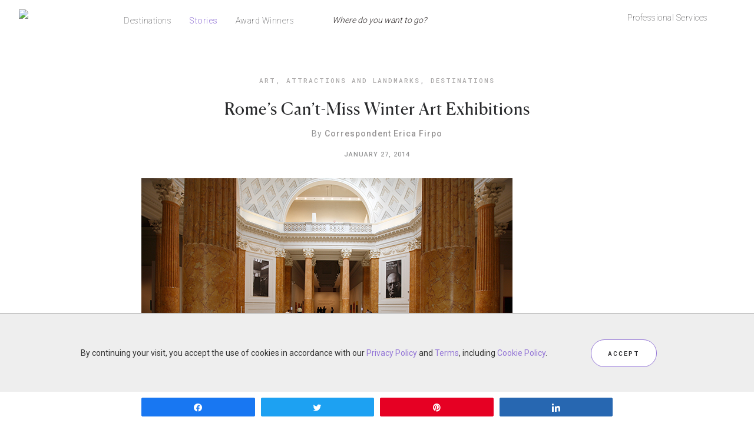

--- FILE ---
content_type: text/html; charset=UTF-8
request_url: https://stories.forbestravelguide.com/romes-cant-miss-winter-art-exhibitions
body_size: 20869
content:
<!DOCTYPE html>
<html lang="en-US"
    xmlns:og="http://opengraphprotocol.org/schema/"
    xmlns:fb="http://www.facebook.com/2008/fbml">
<head >
<meta charset="UTF-8" />

<!-- ********************** PROD Mode ********************** -->
<script src="https://www.forbestravelguide.com/assets/js/main.min.js"></script>
<!-- <script src="https://secure.s.forbestravelguide.com/extra/main.min.js"></script> -->
<!-- <script src="https://www.qa.forbestravelguide.com/assets/js/main.min.js"></script> -->
<!-- <script src="http://localhost:8080/assets/js/main.min.js?v=1525813605566"></script> -->
<!--  ***********  Not FTG Minified Extra Assets *********** -->

<link href="https://fonts.googleapis.com/css?family=Roboto+Mono|Roboto:300" rel="stylesheet">

<link rel="stylesheet" type="text/css" href="https://www.forbestravelguide.com/assets/css/style.css">
<!-- <link rel="stylesheet" type="text/css" href="https://www.qa.forbestravelguide.com/assets/css/style.css"> -->
<!-- <link rel="stylesheet" type="text/css" href="http://localhost:8080/src/css/style.css?v=1525813605566"> -->

<link rel="stylesheet" href="https://secure.s.forbestravelguide.com/extra/extra.css" type="text/css">
<script src="https://secure.s.forbestravelguide.com/extra/extra-blog.js"></script>

<link rel="stylesheet" type="text/css" href="https://www.forbestravelguide.com/assets/fonts/1701-ZPGHPR.css">
<!-- <link rel="stylesheet" type="text/css" href="https://www.forbestravelguide.com/assets/css/style.css"> -->

<!-- ********************* DEV Mode ************************ -->
<!--
<script src="http://localhost:8080/src/js/plugins/jquery/jquery-2.1.4.min.js"></script>
<script src="http://localhost:8080/src/js/plugins/bootstrap/js/bootstrap.min.js"></script>
<script src="http://localhost:8080/src/js/plugins/bootstrap-validator/validator.js"></script>
<script src="http://localhost:8080/src/js/plugins/js.cookie.js"></script>
<script src="http://localhost:8080/src/js/plugins/canvas-video-player.js"></script>
<script src="http://localhost:8080/src/js/plugins/colorbox/jquery.colorbox-min.js"></script>
<script src="http://localhost:8080/src/js/plugins/jssocials-1.4.0/jssocials.min.js"></script>
<script src="http://localhost:8080/src/js/plugins/jquery.filterizr.min.js"></script>
<script src="http://localhost:8080/src/js/plugins/lazysizes/lazysizes.min.js"></script>
<script src="http://localhost:8080/src/js/plugins/lazysizes/ls.unveilhooks.min.js"></script>
<script src="http://localhost:8080/src/js/plugins/lazysizes/ls.bgset.min.js"></script>
<script src="http://localhost:8080/src/js/plugins/lazysizes/ls.respimg.min.js"></script>
<script src="http://localhost:8080/src/js/plugins/sticky-kit.min.js"></script>
<script src="http://localhost:8080/src/js/plugins/masonry.pkgd.min.js"></script>
<script src="http://localhost:8080/src/js/plugins/markerclusterer/markerclusterer.ftg.js"></script>
<script src="http://localhost:8080/src/js/plugins/DataTables-1.10.13/media/js/jquery.dataTables.min.js"></script>
<script src="http://localhost:8080/src/js/plugins/DataTables-1.10.13/media/js/dataTables.responsive.min.js"></script>
<script src="http://localhost:8080/src/js/plugins/DataTables-1.10.13/media/js/dataTables.fixedHeader.min.js"></script>
<script src="http://localhost:8080/src/js/ftg_common_src.js"></script>
<script src="http://localhost:8080/src/js/ftg_site_src.js"></script>
-->
<!--  ***********  Not FTG Minified Extra Assets *********** -->

<!--
<link rel="stylesheet" type="text/css" href="http://localhost:8080/src/fonts/1701-ZPGHPR.css">
<link rel="stylesheet" type="text/css" href="http://localhost:8080/src/css/style.css">
-->

<!-- Google Tag Manager -->
<script>(function(w,d,s,l,i){w[l]=w[l]||[];w[l].push({'gtm.start':
new Date().getTime(),event:'gtm.js'});var f=d.getElementsByTagName(s)[0],
j=d.createElement(s),dl=l!='dataLayer'?'&l='+l:'';j.async=true;j.src=
'https://www.googletagmanager.com/gtm.js?id='+i+dl;f.parentNode.insertBefore(j,f);
})(window,document,'script','dataLayer','GTM-T87K44RX');</script>
<!-- End Google Tag Manager -->


		<meta name="robots" content="noodp,noydir" />
		<meta name="viewport" content="width=device-width, initial-scale=1" />
<title>Rome’s Can’t-Miss Winter Art Exhibitions &#8211; Forbes Travel Guide Stories</title>
<meta name='robots' content='max-image-preview:large' />
	<style>img:is([sizes="auto" i], [sizes^="auto," i]) { contain-intrinsic-size: 3000px 1500px }</style>
	
<!-- Social Warfare v4.3.0 https://warfareplugins.com - BEGINNING OF OUTPUT -->
<style>
	@font-face {
		font-family: "sw-icon-font";
		src:url("https://stories.forbestravelguide.com/wp-content/plugins/social-warfare/assets/fonts/sw-icon-font.eot?ver=4.3.0");
		src:url("https://stories.forbestravelguide.com/wp-content/plugins/social-warfare/assets/fonts/sw-icon-font.eot?ver=4.3.0#iefix") format("embedded-opentype"),
		url("https://stories.forbestravelguide.com/wp-content/plugins/social-warfare/assets/fonts/sw-icon-font.woff?ver=4.3.0") format("woff"),
		url("https://stories.forbestravelguide.com/wp-content/plugins/social-warfare/assets/fonts/sw-icon-font.ttf?ver=4.3.0") format("truetype"),
		url("https://stories.forbestravelguide.com/wp-content/plugins/social-warfare/assets/fonts/sw-icon-font.svg?ver=4.3.0#1445203416") format("svg");
		font-weight: normal;
		font-style: normal;
		font-display:block;
	}
</style>
<!-- Social Warfare v4.3.0 https://warfareplugins.com - END OF OUTPUT -->


			<style type="text/css">
				.slide-excerpt { width: 50%; }
				.slide-excerpt { bottom: 0; }
				.slide-excerpt { left: 0; }
				.flexslider { max-width: 1200px; max-height: 450px; }
				.slide-image { max-height: 450px; }
			</style>
			<style type="text/css">
				@media only screen
				and (min-device-width : 320px)
				and (max-device-width : 480px) {
					.slide-excerpt { display: none !important; }
				}
			</style> <link rel='dns-prefetch' href='//fonts.googleapis.com' />
<link rel="alternate" type="application/rss+xml" title="Forbes Travel Guide Stories &raquo; Feed" href="https://stories.forbestravelguide.com/feed" />
<link rel="alternate" type="application/rss+xml" title="Forbes Travel Guide Stories &raquo; Comments Feed" href="https://stories.forbestravelguide.com/comments/feed" />
<link rel="canonical" href="https://stories.forbestravelguide.com/romes-cant-miss-winter-art-exhibitions" />
 
    <meta property="og:title" content="Rome’s Can’t-Miss Winter Art Exhibitions"/>
    <meta property="og:description" content="Avoid the chilly weather while admiring these three must-see exhibits around the Italian capital city."/>
    <meta property="og:type" content="article"/>
    <meta property="og:url" content="https://stories.forbestravelguide.com/romes-cant-miss-winter-art-exhibitions"/>
    <meta property="og:site_name" content="Forbes Travel Guide Stories"/>
    <meta property="og:image" content="https://stories.forbestravelguide.com/wp-content/uploads/2014/01/FTG-RomeWinterExhibits-CreditPalazzodelleEsposizioni.jpg"/>
 
<meta name="twitter:card" content="summary_large_image" />
        <meta name="twitter:site" content="@" />
        <meta name="twitter:title" content="Rome’s Can’t-Miss Winter Art Exhibitions" />
        <meta name="twitter:description" content="Avoid the chilly weather while admiring these three must-see exhibits around the Italian capital city." />
        <meta name="twitter:image" content="https://stories.forbestravelguide.com/wp-content/uploads/2014/01/FTG-RomeWinterExhibits-CreditPalazzodelleEsposizioni.jpg" />
        <meta name="twitter:url" content="https://stories.forbestravelguide.com/romes-cant-miss-winter-art-exhibitions" />
<meta itemprop="name" content="Rome’s Can’t-Miss Winter Art Exhibitions">
<meta itemprop="description" content="Avoid the chilly weather while admiring these three must-see exhibits around the Italian capital city.">
<meta itemprop="image" content="https://stories.forbestravelguide.com/wp-content/uploads/2014/01/FTG-RomeWinterExhibits-CreditPalazzodelleEsposizioni.jpg">
	<script type="text/javascript">
/* <![CDATA[ */
window._wpemojiSettings = {"baseUrl":"https:\/\/s.w.org\/images\/core\/emoji\/16.0.1\/72x72\/","ext":".png","svgUrl":"https:\/\/s.w.org\/images\/core\/emoji\/16.0.1\/svg\/","svgExt":".svg","source":{"concatemoji":"https:\/\/stories.forbestravelguide.com\/wp-includes\/js\/wp-emoji-release.min.js?ver=6.8.3"}};
/*! This file is auto-generated */
!function(s,n){var o,i,e;function c(e){try{var t={supportTests:e,timestamp:(new Date).valueOf()};sessionStorage.setItem(o,JSON.stringify(t))}catch(e){}}function p(e,t,n){e.clearRect(0,0,e.canvas.width,e.canvas.height),e.fillText(t,0,0);var t=new Uint32Array(e.getImageData(0,0,e.canvas.width,e.canvas.height).data),a=(e.clearRect(0,0,e.canvas.width,e.canvas.height),e.fillText(n,0,0),new Uint32Array(e.getImageData(0,0,e.canvas.width,e.canvas.height).data));return t.every(function(e,t){return e===a[t]})}function u(e,t){e.clearRect(0,0,e.canvas.width,e.canvas.height),e.fillText(t,0,0);for(var n=e.getImageData(16,16,1,1),a=0;a<n.data.length;a++)if(0!==n.data[a])return!1;return!0}function f(e,t,n,a){switch(t){case"flag":return n(e,"\ud83c\udff3\ufe0f\u200d\u26a7\ufe0f","\ud83c\udff3\ufe0f\u200b\u26a7\ufe0f")?!1:!n(e,"\ud83c\udde8\ud83c\uddf6","\ud83c\udde8\u200b\ud83c\uddf6")&&!n(e,"\ud83c\udff4\udb40\udc67\udb40\udc62\udb40\udc65\udb40\udc6e\udb40\udc67\udb40\udc7f","\ud83c\udff4\u200b\udb40\udc67\u200b\udb40\udc62\u200b\udb40\udc65\u200b\udb40\udc6e\u200b\udb40\udc67\u200b\udb40\udc7f");case"emoji":return!a(e,"\ud83e\udedf")}return!1}function g(e,t,n,a){var r="undefined"!=typeof WorkerGlobalScope&&self instanceof WorkerGlobalScope?new OffscreenCanvas(300,150):s.createElement("canvas"),o=r.getContext("2d",{willReadFrequently:!0}),i=(o.textBaseline="top",o.font="600 32px Arial",{});return e.forEach(function(e){i[e]=t(o,e,n,a)}),i}function t(e){var t=s.createElement("script");t.src=e,t.defer=!0,s.head.appendChild(t)}"undefined"!=typeof Promise&&(o="wpEmojiSettingsSupports",i=["flag","emoji"],n.supports={everything:!0,everythingExceptFlag:!0},e=new Promise(function(e){s.addEventListener("DOMContentLoaded",e,{once:!0})}),new Promise(function(t){var n=function(){try{var e=JSON.parse(sessionStorage.getItem(o));if("object"==typeof e&&"number"==typeof e.timestamp&&(new Date).valueOf()<e.timestamp+604800&&"object"==typeof e.supportTests)return e.supportTests}catch(e){}return null}();if(!n){if("undefined"!=typeof Worker&&"undefined"!=typeof OffscreenCanvas&&"undefined"!=typeof URL&&URL.createObjectURL&&"undefined"!=typeof Blob)try{var e="postMessage("+g.toString()+"("+[JSON.stringify(i),f.toString(),p.toString(),u.toString()].join(",")+"));",a=new Blob([e],{type:"text/javascript"}),r=new Worker(URL.createObjectURL(a),{name:"wpTestEmojiSupports"});return void(r.onmessage=function(e){c(n=e.data),r.terminate(),t(n)})}catch(e){}c(n=g(i,f,p,u))}t(n)}).then(function(e){for(var t in e)n.supports[t]=e[t],n.supports.everything=n.supports.everything&&n.supports[t],"flag"!==t&&(n.supports.everythingExceptFlag=n.supports.everythingExceptFlag&&n.supports[t]);n.supports.everythingExceptFlag=n.supports.everythingExceptFlag&&!n.supports.flag,n.DOMReady=!1,n.readyCallback=function(){n.DOMReady=!0}}).then(function(){return e}).then(function(){var e;n.supports.everything||(n.readyCallback(),(e=n.source||{}).concatemoji?t(e.concatemoji):e.wpemoji&&e.twemoji&&(t(e.twemoji),t(e.wpemoji)))}))}((window,document),window._wpemojiSettings);
/* ]]> */
</script>
<link rel='stylesheet' id='pibfi_pinterest_style-css' href='https://stories.forbestravelguide.com/wp-content/plugins/pinterest-pin-it-button-for-images/ppibfi_pinterest.css?ver=6.8.3' type='text/css' media='all' />
<link rel='stylesheet' id='bs_bootstrap-css' href='https://stories.forbestravelguide.com/wp-content/plugins/bootstrap-shortcodes/css/bootstrap.css?ver=6.8.3' type='text/css' media='all' />
<link rel='stylesheet' id='bs_shortcodes-css' href='https://stories.forbestravelguide.com/wp-content/plugins/bootstrap-shortcodes/css/shortcodes.css?ver=6.8.3' type='text/css' media='all' />
<link rel='stylesheet' id='social-warfare-block-css-css' href='https://stories.forbestravelguide.com/wp-content/plugins/social-warfare/assets/js/post-editor/dist/blocks.style.build.css?ver=6.8.3' type='text/css' media='all' />
<link rel='stylesheet' id='sb_instagram_styles-css' href='https://stories.forbestravelguide.com/wp-content/plugins/instagram-feed/css/sbi-styles.min.css?ver=2.9.10' type='text/css' media='all' />
<link rel='stylesheet' id='child-theme-css' href='https://stories.forbestravelguide.com/wp-content/themes/prima-donna/style.css?ver=2.5.2' type='text/css' media='all' />
<style id='wp-emoji-styles-inline-css' type='text/css'>

	img.wp-smiley, img.emoji {
		display: inline !important;
		border: none !important;
		box-shadow: none !important;
		height: 1em !important;
		width: 1em !important;
		margin: 0 0.07em !important;
		vertical-align: -0.1em !important;
		background: none !important;
		padding: 0 !important;
	}
</style>
<link rel='stylesheet' id='wp-block-library-css' href='https://stories.forbestravelguide.com/wp-includes/css/dist/block-library/style.min.css?ver=6.8.3' type='text/css' media='all' />
<style id='classic-theme-styles-inline-css' type='text/css'>
/*! This file is auto-generated */
.wp-block-button__link{color:#fff;background-color:#32373c;border-radius:9999px;box-shadow:none;text-decoration:none;padding:calc(.667em + 2px) calc(1.333em + 2px);font-size:1.125em}.wp-block-file__button{background:#32373c;color:#fff;text-decoration:none}
</style>
<style id='global-styles-inline-css' type='text/css'>
:root{--wp--preset--aspect-ratio--square: 1;--wp--preset--aspect-ratio--4-3: 4/3;--wp--preset--aspect-ratio--3-4: 3/4;--wp--preset--aspect-ratio--3-2: 3/2;--wp--preset--aspect-ratio--2-3: 2/3;--wp--preset--aspect-ratio--16-9: 16/9;--wp--preset--aspect-ratio--9-16: 9/16;--wp--preset--color--black: #000000;--wp--preset--color--cyan-bluish-gray: #abb8c3;--wp--preset--color--white: #ffffff;--wp--preset--color--pale-pink: #f78da7;--wp--preset--color--vivid-red: #cf2e2e;--wp--preset--color--luminous-vivid-orange: #ff6900;--wp--preset--color--luminous-vivid-amber: #fcb900;--wp--preset--color--light-green-cyan: #7bdcb5;--wp--preset--color--vivid-green-cyan: #00d084;--wp--preset--color--pale-cyan-blue: #8ed1fc;--wp--preset--color--vivid-cyan-blue: #0693e3;--wp--preset--color--vivid-purple: #9b51e0;--wp--preset--gradient--vivid-cyan-blue-to-vivid-purple: linear-gradient(135deg,rgba(6,147,227,1) 0%,rgb(155,81,224) 100%);--wp--preset--gradient--light-green-cyan-to-vivid-green-cyan: linear-gradient(135deg,rgb(122,220,180) 0%,rgb(0,208,130) 100%);--wp--preset--gradient--luminous-vivid-amber-to-luminous-vivid-orange: linear-gradient(135deg,rgba(252,185,0,1) 0%,rgba(255,105,0,1) 100%);--wp--preset--gradient--luminous-vivid-orange-to-vivid-red: linear-gradient(135deg,rgba(255,105,0,1) 0%,rgb(207,46,46) 100%);--wp--preset--gradient--very-light-gray-to-cyan-bluish-gray: linear-gradient(135deg,rgb(238,238,238) 0%,rgb(169,184,195) 100%);--wp--preset--gradient--cool-to-warm-spectrum: linear-gradient(135deg,rgb(74,234,220) 0%,rgb(151,120,209) 20%,rgb(207,42,186) 40%,rgb(238,44,130) 60%,rgb(251,105,98) 80%,rgb(254,248,76) 100%);--wp--preset--gradient--blush-light-purple: linear-gradient(135deg,rgb(255,206,236) 0%,rgb(152,150,240) 100%);--wp--preset--gradient--blush-bordeaux: linear-gradient(135deg,rgb(254,205,165) 0%,rgb(254,45,45) 50%,rgb(107,0,62) 100%);--wp--preset--gradient--luminous-dusk: linear-gradient(135deg,rgb(255,203,112) 0%,rgb(199,81,192) 50%,rgb(65,88,208) 100%);--wp--preset--gradient--pale-ocean: linear-gradient(135deg,rgb(255,245,203) 0%,rgb(182,227,212) 50%,rgb(51,167,181) 100%);--wp--preset--gradient--electric-grass: linear-gradient(135deg,rgb(202,248,128) 0%,rgb(113,206,126) 100%);--wp--preset--gradient--midnight: linear-gradient(135deg,rgb(2,3,129) 0%,rgb(40,116,252) 100%);--wp--preset--font-size--small: 13px;--wp--preset--font-size--medium: 20px;--wp--preset--font-size--large: 36px;--wp--preset--font-size--x-large: 42px;--wp--preset--spacing--20: 0.44rem;--wp--preset--spacing--30: 0.67rem;--wp--preset--spacing--40: 1rem;--wp--preset--spacing--50: 1.5rem;--wp--preset--spacing--60: 2.25rem;--wp--preset--spacing--70: 3.38rem;--wp--preset--spacing--80: 5.06rem;--wp--preset--shadow--natural: 6px 6px 9px rgba(0, 0, 0, 0.2);--wp--preset--shadow--deep: 12px 12px 50px rgba(0, 0, 0, 0.4);--wp--preset--shadow--sharp: 6px 6px 0px rgba(0, 0, 0, 0.2);--wp--preset--shadow--outlined: 6px 6px 0px -3px rgba(255, 255, 255, 1), 6px 6px rgba(0, 0, 0, 1);--wp--preset--shadow--crisp: 6px 6px 0px rgba(0, 0, 0, 1);}:where(.is-layout-flex){gap: 0.5em;}:where(.is-layout-grid){gap: 0.5em;}body .is-layout-flex{display: flex;}.is-layout-flex{flex-wrap: wrap;align-items: center;}.is-layout-flex > :is(*, div){margin: 0;}body .is-layout-grid{display: grid;}.is-layout-grid > :is(*, div){margin: 0;}:where(.wp-block-columns.is-layout-flex){gap: 2em;}:where(.wp-block-columns.is-layout-grid){gap: 2em;}:where(.wp-block-post-template.is-layout-flex){gap: 1.25em;}:where(.wp-block-post-template.is-layout-grid){gap: 1.25em;}.has-black-color{color: var(--wp--preset--color--black) !important;}.has-cyan-bluish-gray-color{color: var(--wp--preset--color--cyan-bluish-gray) !important;}.has-white-color{color: var(--wp--preset--color--white) !important;}.has-pale-pink-color{color: var(--wp--preset--color--pale-pink) !important;}.has-vivid-red-color{color: var(--wp--preset--color--vivid-red) !important;}.has-luminous-vivid-orange-color{color: var(--wp--preset--color--luminous-vivid-orange) !important;}.has-luminous-vivid-amber-color{color: var(--wp--preset--color--luminous-vivid-amber) !important;}.has-light-green-cyan-color{color: var(--wp--preset--color--light-green-cyan) !important;}.has-vivid-green-cyan-color{color: var(--wp--preset--color--vivid-green-cyan) !important;}.has-pale-cyan-blue-color{color: var(--wp--preset--color--pale-cyan-blue) !important;}.has-vivid-cyan-blue-color{color: var(--wp--preset--color--vivid-cyan-blue) !important;}.has-vivid-purple-color{color: var(--wp--preset--color--vivid-purple) !important;}.has-black-background-color{background-color: var(--wp--preset--color--black) !important;}.has-cyan-bluish-gray-background-color{background-color: var(--wp--preset--color--cyan-bluish-gray) !important;}.has-white-background-color{background-color: var(--wp--preset--color--white) !important;}.has-pale-pink-background-color{background-color: var(--wp--preset--color--pale-pink) !important;}.has-vivid-red-background-color{background-color: var(--wp--preset--color--vivid-red) !important;}.has-luminous-vivid-orange-background-color{background-color: var(--wp--preset--color--luminous-vivid-orange) !important;}.has-luminous-vivid-amber-background-color{background-color: var(--wp--preset--color--luminous-vivid-amber) !important;}.has-light-green-cyan-background-color{background-color: var(--wp--preset--color--light-green-cyan) !important;}.has-vivid-green-cyan-background-color{background-color: var(--wp--preset--color--vivid-green-cyan) !important;}.has-pale-cyan-blue-background-color{background-color: var(--wp--preset--color--pale-cyan-blue) !important;}.has-vivid-cyan-blue-background-color{background-color: var(--wp--preset--color--vivid-cyan-blue) !important;}.has-vivid-purple-background-color{background-color: var(--wp--preset--color--vivid-purple) !important;}.has-black-border-color{border-color: var(--wp--preset--color--black) !important;}.has-cyan-bluish-gray-border-color{border-color: var(--wp--preset--color--cyan-bluish-gray) !important;}.has-white-border-color{border-color: var(--wp--preset--color--white) !important;}.has-pale-pink-border-color{border-color: var(--wp--preset--color--pale-pink) !important;}.has-vivid-red-border-color{border-color: var(--wp--preset--color--vivid-red) !important;}.has-luminous-vivid-orange-border-color{border-color: var(--wp--preset--color--luminous-vivid-orange) !important;}.has-luminous-vivid-amber-border-color{border-color: var(--wp--preset--color--luminous-vivid-amber) !important;}.has-light-green-cyan-border-color{border-color: var(--wp--preset--color--light-green-cyan) !important;}.has-vivid-green-cyan-border-color{border-color: var(--wp--preset--color--vivid-green-cyan) !important;}.has-pale-cyan-blue-border-color{border-color: var(--wp--preset--color--pale-cyan-blue) !important;}.has-vivid-cyan-blue-border-color{border-color: var(--wp--preset--color--vivid-cyan-blue) !important;}.has-vivid-purple-border-color{border-color: var(--wp--preset--color--vivid-purple) !important;}.has-vivid-cyan-blue-to-vivid-purple-gradient-background{background: var(--wp--preset--gradient--vivid-cyan-blue-to-vivid-purple) !important;}.has-light-green-cyan-to-vivid-green-cyan-gradient-background{background: var(--wp--preset--gradient--light-green-cyan-to-vivid-green-cyan) !important;}.has-luminous-vivid-amber-to-luminous-vivid-orange-gradient-background{background: var(--wp--preset--gradient--luminous-vivid-amber-to-luminous-vivid-orange) !important;}.has-luminous-vivid-orange-to-vivid-red-gradient-background{background: var(--wp--preset--gradient--luminous-vivid-orange-to-vivid-red) !important;}.has-very-light-gray-to-cyan-bluish-gray-gradient-background{background: var(--wp--preset--gradient--very-light-gray-to-cyan-bluish-gray) !important;}.has-cool-to-warm-spectrum-gradient-background{background: var(--wp--preset--gradient--cool-to-warm-spectrum) !important;}.has-blush-light-purple-gradient-background{background: var(--wp--preset--gradient--blush-light-purple) !important;}.has-blush-bordeaux-gradient-background{background: var(--wp--preset--gradient--blush-bordeaux) !important;}.has-luminous-dusk-gradient-background{background: var(--wp--preset--gradient--luminous-dusk) !important;}.has-pale-ocean-gradient-background{background: var(--wp--preset--gradient--pale-ocean) !important;}.has-electric-grass-gradient-background{background: var(--wp--preset--gradient--electric-grass) !important;}.has-midnight-gradient-background{background: var(--wp--preset--gradient--midnight) !important;}.has-small-font-size{font-size: var(--wp--preset--font-size--small) !important;}.has-medium-font-size{font-size: var(--wp--preset--font-size--medium) !important;}.has-large-font-size{font-size: var(--wp--preset--font-size--large) !important;}.has-x-large-font-size{font-size: var(--wp--preset--font-size--x-large) !important;}
:where(.wp-block-post-template.is-layout-flex){gap: 1.25em;}:where(.wp-block-post-template.is-layout-grid){gap: 1.25em;}
:where(.wp-block-columns.is-layout-flex){gap: 2em;}:where(.wp-block-columns.is-layout-grid){gap: 2em;}
:root :where(.wp-block-pullquote){font-size: 1.5em;line-height: 1.6;}
</style>
<link rel='stylesheet' id='aps-animate-css-css' href='https://stories.forbestravelguide.com/wp-content/plugins/accesspress-social-icons/css/animate.css?ver=1.8.3' type='text/css' media='all' />
<link rel='stylesheet' id='aps-frontend-css-css' href='https://stories.forbestravelguide.com/wp-content/plugins/accesspress-social-icons/css/frontend.css?ver=1.8.3' type='text/css' media='all' />
<link rel='stylesheet' id='contact-form-7-css' href='https://stories.forbestravelguide.com/wp-content/plugins/contact-form-7/includes/css/styles.css?ver=5.5.4' type='text/css' media='all' />
<link rel='stylesheet' id='social_warfare-css' href='https://stories.forbestravelguide.com/wp-content/plugins/social-warfare/assets/css/style.min.css?ver=4.3.0' type='text/css' media='all' />
<link rel='stylesheet' id='primadonna-google-fonts-css' href='https://fonts.googleapis.com/css?family=Roboto%7CRoboto+Condensed%7CLato' type='text/css' media='all' />
<link rel='stylesheet' id='font-awesome-css' href='https://stories.forbestravelguide.com/wp-content/plugins/elementor/assets/lib/font-awesome/css/font-awesome.min.css?ver=4.7.0' type='text/css' media='all' />
<link rel='stylesheet' id='owl-css-css' href='https://stories.forbestravelguide.com/wp-content/themes/prima-donna/css/owl.carousel.css?ver=6.8.3' type='text/css' media='all' />
<link rel='stylesheet' id='owl-theme-css-css' href='https://stories.forbestravelguide.com/wp-content/themes/prima-donna/css/owl.theme.css?ver=6.8.3' type='text/css' media='all' />
<link rel='stylesheet' id='simple-social-icons-font-css' href='https://stories.forbestravelguide.com/wp-content/plugins/simple-social-icons/css/style.css?ver=3.0.2' type='text/css' media='all' />
<link rel='stylesheet' id='slidedeck-css' href='https://stories.forbestravelguide.com/wp-content/plugins/slidedeck2-personal/css/slidedeck.css?ver=2.3.3' type='text/css' media='screen' />
<link rel='stylesheet' id='slider_styles-css' href='https://stories.forbestravelguide.com/wp-content/plugins/genesis-responsive-slider/assets/style.css?ver=1.0.1' type='text/css' media='all' />
<script type="text/javascript">
window.slideDeck2Version = "2.3.3";
window.slideDeck2Distribution = "pro";
</script>
<script type="text/javascript" src="https://stories.forbestravelguide.com/wp-includes/js/jquery/jquery.min.js?ver=3.7.1" id="jquery-core-js"></script>
<script type="text/javascript" src="https://stories.forbestravelguide.com/wp-includes/js/jquery/jquery-migrate.min.js?ver=3.4.1" id="jquery-migrate-js"></script>
<script type="text/javascript" src="https://stories.forbestravelguide.com/wp-content/plugins/pinterest-pin-it-button-for-images/ppibfi_pinterest.js?ver=6.8.3" id="pibfi_pinterest-js"></script>
<script type="text/javascript" src="https://stories.forbestravelguide.com/wp-content/plugins/bootstrap-shortcodes/js/bootstrap.js?ver=6.8.3" id="bs_bootstrap-js"></script>
<script type="text/javascript" src="https://stories.forbestravelguide.com/wp-content/plugins/bootstrap-shortcodes/js/init.js?ver=6.8.3" id="bs_init-js"></script>
<script type="text/javascript" src="https://stories.forbestravelguide.com/wp-content/plugins/accesspress-social-icons/js/frontend.js?ver=1.8.3" id="aps-frontend-js-js"></script>
<!--[if lt IE 9]>
<script type="text/javascript" src="https://stories.forbestravelguide.com/wp-content/themes/genesis/lib/js/html5shiv.js?ver=3.7.3" id="html5shiv-js"></script>
<![endif]-->
<script type="text/javascript" src="https://stories.forbestravelguide.com/wp-content/themes/prima-donna/js/global.js?ver=1.0.0" id="global-script-js"></script>
<script type="text/javascript" src="https://stories.forbestravelguide.com/wp-content/plugins/simple-social-icons/svgxuse.js?ver=1.1.21" id="svg-x-use-js"></script>
<script type="text/javascript" src="https://stories.forbestravelguide.com/wp-content/plugins/slidedeck2-personal/js/jquery-mousewheel/jquery.mousewheel.min.js?ver=3.0.6" id="scrolling-js-js"></script>
<script type="text/javascript" src="https://stories.forbestravelguide.com/wp-content/plugins/slidedeck2-personal/js/jquery.easing.1.3.js?ver=1.3" id="jquery-easing-js"></script>
<script type="text/javascript" src="https://stories.forbestravelguide.com/wp-content/plugins/slidedeck2-personal/js/slidedeck.jquery.js?ver=1.4.1" id="slidedeck-library-js-js"></script>
<script type="text/javascript" src="https://stories.forbestravelguide.com/wp-content/plugins/slidedeck2-personal/js/slidedeck-public.js?ver=2.3.3" id="slidedeck-public-js"></script>
<script type="text/javascript" src="https://platform.twitter.com/widgets.js?ver=1316526300" id="twitter-intent-api-js"></script>
<link rel="https://api.w.org/" href="https://stories.forbestravelguide.com/wp-json/" /><link rel="alternate" title="JSON" type="application/json" href="https://stories.forbestravelguide.com/wp-json/wp/v2/posts/26344" /><link rel="EditURI" type="application/rsd+xml" title="RSD" href="https://stories.forbestravelguide.com/xmlrpc.php?rsd" />
<link rel="alternate" title="oEmbed (JSON)" type="application/json+oembed" href="https://stories.forbestravelguide.com/wp-json/oembed/1.0/embed?url=https%3A%2F%2Fstories.forbestravelguide.com%2Fromes-cant-miss-winter-art-exhibitions" />
<link rel="alternate" title="oEmbed (XML)" type="text/xml+oembed" href="https://stories.forbestravelguide.com/wp-json/oembed/1.0/embed?url=https%3A%2F%2Fstories.forbestravelguide.com%2Fromes-cant-miss-winter-art-exhibitions&#038;format=xml" />
<meta name="cdp-version" content="1.5.0" /><link rel="icon" href="https://stories.forbestravelguide.com/wp-content/themes/genesis/images/favicon.ico" />

    <style type="text/css">

        /* Header BG Color */
    	.site-header {
    		background-color:;
    	}

    	 /* Boxed Header BG Color */
    	.site-header .wrap {
    		background-color:;
    	}

    	/* Body BG Color */
    	body {
    		background-color:;
    	}

    	/* Content BG Color */
    	.post,
    	.page .content,
    	.product {
    		background-color:;
    	}

    	/* Content Padding */
    	
    	/* Sidebar BG Color */
    	.sidebar-primary .widget-wrap {
    		background-color:;
    	}

    	/* Sidebar Padding */
    	

    	/* Accent Color */
    	.entry-header .entry-title:after,
    	ul.filter a:hover,
    	ul.filter a.active,
    	.portfolio-overlay h3:after,
    	.tagcloud a:hover,
    	a.comment-edit-link:hover,
    	a.comment-reply-link:hover,
    	#cancel-comment-reply-link,
    	.woocommerce span.onsale,
    	.woocommerce a.button:hover,
    	.woocommerce button.button:hover,
    	.woocommerce input.button:hover,
    	.backtotop:hover,
    	.search-div .search-form input[type="submit"] {
    		background-color:#9476d7 !important;
    	}

    	.related-list li a:hover,
    	.adjacent-entry-pagination a:hover,
    	.woocommerce ul.products li.product .price,
    	.woocommerce div.product p.price,    	
    	.woocommerce .woocommerce-message::before,
		.woocommerce .woocommerce-info::before,
		.woocommerce div.product p.price,
		.woocommerce div.product span.price,
		.woocommerce ul.products li.product .price,
		.woocommerce form .form-row .required,
		.widget-postlist-primadonna .postlist-title a:hover,
		.side-text h5 a:hover,
		#owl-demo .item .feat-overlay h3 a:hover,
		#owl-demo .item .feat-overlay .cat a:hover,
		#genesis-responsive-slider h2 a:hover,
		.woocommerce .product-title:hover,
		.null-instagram-feed p a:hover  {
    		color:#9476d7 !important;
    	}

    	.woocommerce a.button,
    	.woocommerce a.button:hover,
    	.woocommerce button.button,
    	.woocommerce button.button:hover,
    	.woocommerce .woocommerce-message,
    	.woocommerce input.button,
    	.woocommerce input.button:hover,
    	.woocommerce .woocommerce-info,
    	.backtotop:hover {
    		border-color:#9476d7 !important; 
    	}

    	/* Link Color */
    	a  { 
    		color:#9476d7;
    	}

    	a:hover  { 
    		color:#49425b;
    	}


    	/* Category Index widgets bg */
    	.category-index-top {
    		background-color:;
    	}

    	/* Breadcrumbs bg */
    	.breadcrumb {
    		background-color:;
    	}

	   	/* Custom Buttons */

	   	/* Small Buttons */
	   	
		 
			.feat-more,
	    	a.more-link,
	    	#genesis-responsive-slider a.more-link,
	    	#genesis-responsive-slider a.more-link:hover,
	    	.more-from-category a,
	    	.wpcf7-form input[type="submit"],
	    	.wpcf7-form input[type="submit"]:hover,
	    	button,
			input[type="button"],
			input[type="reset"],
			input[type="submit"],
			.button,
			button:hover,
			input:hover[type="button"],
			input:hover[type="reset"],
			input:hover[type="submit"],
			.button:hover {
				background-image: url(https://stories.forbestravelguide.com/wp-content/themes/prima-donna/images/button.png ); }
		
		
		/* Large Buttons */
		
		 
		.sidebar .widget.nsu_widget input[type="submit"],
    	.sidebar .widget.nsu_widget input[type="submit"]:hover,
    	.enews #subbutton,
    	.enews #subbutton:hover  {
				background-image: url(https://stories.forbestravelguide.com/wp-content/themes/prima-donna/images/custom-button.png ); }
		
		
		/* Small Button Height */
			.feat-more,
	    	a.more-link,
	    	#genesis-responsive-slider a.more-link,
	    	#genesis-responsive-slider a.more-link:hover,
	    	.more-from-category a,
	    	.wpcf7-form input[type="submit"],
	    	.wpcf7-form input[type="submit"]:hover,
	    	button,
			input[type="button"],
			input[type="reset"],
			input[type="submit"],
			.button,
			button:hover,
			input:hover[type="button"],
			input:hover[type="reset"],
			input:hover[type="submit"],
			.button:hover {
				height:40px;
				line-height:40px;
			}

		/* Small Button Width */
			.feat-more,
	    	a.more-link,
	    	#genesis-responsive-slider a.more-link,
	    	#genesis-responsive-slider a.more-link:hover,
	    	.more-from-category a,
	    	.wpcf7-form input[type="submit"],
	    	.wpcf7-form input[type="submit"]:hover,
	    	button,
			input[type="button"],
			input[type="reset"],
			input[type="submit"],
			.button,
			button:hover,
			input:hover[type="button"],
			input:hover[type="reset"],
			input:hover[type="submit"],
			.button:hover {
				width:px;
			}

		/* Large Button Height */
			.sidebar .widget.nsu_widget input[type="submit"],
	    	.sidebar .widget.nsu_widget input[type="submit"]:hover,
	    	.enews #subbutton,
	    	.enews #subbutton:hover {
				height:54px;
				line-height:54px;
			}

		/* Large Button Width */
			.sidebar .widget.nsu_widget input[type="submit"],
	    	.sidebar .widget.nsu_widget input[type="submit"]:hover,
	    	.enews #subbutton,
	    	.enews #subbutton:hover {
				width:270px !important;
			}

		@media only screen and (max-width: 1200px) {
			.sidebar .widget.nsu_widget input[type="submit"],
	    	.sidebar .widget.nsu_widget input[type="submit"]:hover,
	    	.sidebar .enews #subbutton,
	    	.sidebar .enews #subbutton:hover {
				width: 220px !important;
				height: 56px !important;
				line-height: 56px;
				background-size: 100%;
			}
		}

		/* Standard Buttons Styles */

		/* Background */
			.feat-more,
	    	a.more-link,
	    	#genesis-responsive-slider a.more-link,
	    	.more-from-category a,
	    	.wpcf7-form input[type="submit"],
	    	button,
			input[type="button"],
			input[type="reset"],
			input[type="submit"],
			.button,
			.sidebar .widget.nsu_widget input[type="submit"],
			.enews #subbutton { 
			background-color:; 
		}

		/* Background Hover */
			.feat-more:hover,
	    	a.more-link:hover,
	    	#genesis-responsive-slider a.more-link:hover,
	    	.more-from-category a:hover,
	    	.wpcf7-form input[type="submit"]:hover,
	    	button:hover,
			input[type="button"]:hover,
			input[type="reset"]:hover,
			input[type="submit"]:hover,
			.button:hover,
			.sidebar .widget.nsu_widget input[type="submit"]:hover,
			.enews #subbutton:hover { 
			background-color:#ffffff; 
		}

		/* Button Text Color */
		.feat-more,
    	a.more-link,
    	#genesis-responsive-slider a.more-link,
    	.more-from-category a,
    	.wpcf7-form input[type="submit"],
    	button,
		input[type="button"],
		input[type="reset"],
		input[type="submit"],
		.button,
		.sidebar .widget.nsu_widget input[type="submit"],
    	.enews #subbutton {
				color:#9476d7;
		}

		/* Button Hover Text Color */
		.feat-more:hover,
    	a.more-link:hover,
    	#genesis-responsive-slider a.more-link:hover,
    	.more-from-category a:hover,
    	.wpcf7-form input[type="submit"]:hover,
    	button:hover,
		input[type="button"]:hover,
		input[type="reset"]:hover,
		input[type="submit"]:hover,
		.button:hover,
		.sidebar .widget.nsu_widget input[type="submit"]:hover,
    	.enews #subbutton:hover {
				color:;
		}

		/* Button fonts */
		    	.more-from-category a,
    	.wpcf7-form input[type="submit"],
    	button,
		input[type="button"],
		input[type="reset"],
		input[type="submit"],
		.button,
		.sidebar .widget.nsu_widget input[type="submit"],
    	.enews #subbutton { font-family:"Lato"; }
    	
    	.more-from-category a,
    	.wpcf7-form input[type="submit"],
    	button,
		input[type="button"],
		input[type="reset"],
		input[type="submit"],
		.button,
		.sidebar .widget.nsu_widget input[type="submit"],
    	.enews #subbutton  { font-weight:; }

    	.more-from-category a,
    	.wpcf7-form input[type="submit"],
    	button,
		input[type="button"],
		input[type="reset"],
		input[type="submit"],
		.button,
		.sidebar .widget.nsu_widget input[type="submit"],
    	.enews #subbutton { letter-spacing:px; }

    	.more-from-category a,
    	.wpcf7-form input[type="submit"],
    	button,
		input[type="button"],
		input[type="reset"],
		input[type="submit"],
		.button,
		.sidebar .widget.nsu_widget input[type="submit"],
    	.enews #subbutton { text-transform:; }


    	/* Logo */
    	.site-title a img {
    		max-height:75px;
    	}

    	.title-area { 
			padding-top:0px; 
			padding-bottom:0px; 
		}

		.site-header { 
			padding-top:0px; 
		}

		/* Front Page Featured Slider */

    	
    	
    	/* Blog Featured Slider */

    	
    	
		/* Promo Box Height */
		.home.blog .promo-item {
    		height:px;
    	}
    	.front-page .promo-item {
    		height:px;
    	}


    	/* Posts */
		/* Hide Featured Image */
					.single img.wp-post-image {
				display: none;
			}

		
		/* Hide Category */
		
		/* Hide Date */
		
		/* Hide Tags */
		
		/* Hide Author Link */
					.post-footer-line-1 {
				display: none;
			}
			.post-footer-line-2 {
				border-left: 1px solid #eee;
			}

		
		/* Hide Comment Link */
					.post-footer-line-2 {
				display: none;
			}

		
		/* Hide Social Sharing */
					.post-footer-line-3 {
				display: none;
			}

		
		/* Hide Author Profile */
					.author-box {
				display: none;
			}

		
		/* Hide Related Posts */
		
		/* Masonry Layout Settings */

    	    		.masonry-posts .content {
				-moz-column-count: 3;
				-webkit-column-count: 3;
				column-count: 3;
				-moz-column-gap: 30px;
				-webkit-column-gap: 30px;
				column-gap: 30px;
			}
			.masonry-posts .content .entry:nth-child(3) {
				
			}

			.masonry-posts-full .masonry-wrap {
				-moz-column-count: 3;
				-webkit-column-count: 3;
				column-count: 3;
				-moz-column-gap: 30px;
				-webkit-column-gap: 30px;
				column-gap: 30px;
			}

    	
    	    		.masonry-posts-archive .content {
				-moz-column-count: 3;
				-webkit-column-count: 3;
				column-count: 3;
				-moz-column-gap: 30px;
				-webkit-column-gap: 30px;
				column-gap: 30px;
			}
			.masonry-posts-archive .content .entry:nth-child(3) {
				margin-bottom: 0;
			}

			.masonry-posts-full-archive .masonry-wrap {
				-moz-column-count: 3;
				-webkit-column-count: 3;
				column-count: 3;
				-moz-column-gap: 30px;
				-webkit-column-gap: 30px;
				column-gap: 30px;
			}

    	
    	/* Fonts & Colors */

    	/* Top Bar */
    	.nav-primary { background-color:; }
    	.search a.icon-search:before { font-size:px; }
    	.search a.icon-search { color:; }
    	.search a.icon-search:hover { color:#9476d7; }

    	/* Primary Menu */
    	    	body .nav-primary .genesis-nav-menu > li > a { font-family:"Roboto"; }
    	    	.nav-primary .genesis-nav-menu > li > a  { font-size:px; }
    	.nav-primary .genesis-nav-menu > li > a  { font-weight:; }
    	.nav-primary .genesis-nav-menu > li > a { letter-spacing:px; }
    	.nav-primary .genesis-nav-menu > li > a { text-transform:; }
    	.nav-primary .genesis-nav-menu > li,
    	.nav-primary .genesis-nav-menu > li a,
    	.nav-primary .responsive-menu-icon::before { color:; }
    	.nav-primary .genesis-nav-menu > li:hover,
    	.nav-primary .genesis-nav-menu > li a:hover,
    	.nav-primary .responsive-menu-icon:hover:before,
    	.nav-primary .genesis-nav-menu .current-menu-item > a { color:#9476d7; }

    	/* Primary Drop Downs */
    	    	.nav-primary .genesis-nav-menu .sub-menu a { font-family:"Roboto"; }
    	    	.nav-primary .genesis-nav-menu .sub-menu a  { font-size:px; }
    	.nav-primary .genesis-nav-menu .sub-menu a  { font-weight:; }
    	.nav-primary .genesis-nav-menu .sub-menu a   { letter-spacing:px; }
    	.nav-primary .genesis-nav-menu .sub-menu a { text-transform:; }
    	.nav-primary .genesis-nav-menu .sub-menu { background-color:; }
    	.nav-primary .genesis-nav-menu .sub-menu a,
    	.nav-primary .genesis-nav-menu.responsive-menu .sub-menu a { color:; }
    	.nav-primary .genesis-nav-menu .sub-menu a:hover,
    	.nav-primary .genesis-nav-menu.responsive-menu .sub-menu a:hover { color:#9476d7; }

    	/* Site Title */
    	    	.site-title a { font-family:"Roboto Condensed"; }
    	    	.site-title a  { font-size:px; }
    	.site-title a  { font-weight:; }
    	.site-title a  { letter-spacing:px; }
    	.site-title a  { text-transform:; }
    	.title-area { text-align:; }
    	.site-title a { color:; }
    	.site-title a:hover { color:#9476d7; }

    	/* Site Description */
    	    	.site-description { font-family:"Roboto"; }
    	    	.site-description  { font-size:px; }
    	.site-description { font-weight:; }
    	.site-description { letter-spacing:px; }
    	.site-description  { text-transform:; }
    	.site-description { text-align:; }
    	.site-description { color:#29292c; }

    	/* Header Right Menu */
    	    	.nav-header .genesis-nav-menu > li > a { font-family:"Roboto"; }
    	    	.nav-header .genesis-nav-menu > li > a { font-size:px; }
    	.nav-header .genesis-nav-menu > li > a { font-weight:; }
    	.nav-header .genesis-nav-menu > li > a { letter-spacing:px; }
    	.nav-header .genesis-nav-menu > li > a { text-transform:; }
    	.nav-header .genesis-nav-menu > li,
    	.nav-header .genesis-nav-menu > li a,
    	.nav-header .responsive-menu-icon::before { color:; }
    	.nav-header .genesis-nav-menu > li:hover,
    	.nav-header .genesis-nav-menu > li a:hover,
    	.nav-header .responsive-menu-icon:hover:before,
    	.nav-header .genesis-nav-menu .current-menu-item > a { color:#9476d7; }

    	/* Header Right Drop Downs */
    	    	.nav-header .genesis-nav-menu .sub-menu a { font-family:"Roboto"; }
    	    	.nav-header .genesis-nav-menu .sub-menu a  { font-size:px; }
    	.nav-header .genesis-nav-menu .sub-menu a  { font-weight:; }
    	.nav-header .genesis-nav-menu .sub-menu a   { letter-spacing:px; }
    	.nav-header .genesis-nav-menu .sub-menu a { text-transform:; }
    	.nav-header .genesis-nav-menu .sub-menu { background-color:; }
    	.nav-header .genesis-nav-menu .sub-menu a,
    	.nav-header .genesis-nav-menu.responsive-menu .sub-menu a  { color:; }
    	.nav-header .genesis-nav-menu .sub-menu a:hover,
    	.nav-header .genesis-nav-menu.responsive-menu .sub-menu a:hover { color:#9476d7; }

    	/* Secondary Menu */
		.menu-secondary { background-color:#ffffff; }
		.menu-secondary { border-color:#ffffff; }
    	    	.nav-secondary .genesis-nav-menu > li > a { font-family:"Roboto"; }
    	    	.nav-secondary .genesis-nav-menu > li > a  { font-size:px; }
    	.nav-secondary .genesis-nav-menu > li > a  { font-weight:; }
    	.nav-secondary .genesis-nav-menu > li > a { letter-spacing:px; }
    	.nav-secondary .genesis-nav-menu > li > a { text-transform:; }
    	.nav-secondary .genesis-nav-menu > li,
    	.nav-secondary .genesis-nav-menu > li a,
    	.nav-secondary .responsive-menu-icon::before { color:; }
    	.nav-secondary .genesis-nav-menu > li:hover,
    	.nav-secondary .genesis-nav-menu > li a:hover,
    	.nav-secondary .responsive-menu-icon:hover:before,
    	.nav-secondary .genesis-nav-menu .current-menu-item > a { color:#9476d7; }

    	/* Secondary Drop Downs */
    	    	.nav-secondary .genesis-nav-menu .sub-menu a { font-family:"Roboto"; }
    	    	.nav-secondary .genesis-nav-menu .sub-menu a  { font-size:px; }
    	.nav-secondary .genesis-nav-menu .sub-menu a  { font-weight:; }
    	.nav-secondary .genesis-nav-menu .sub-menu a   { letter-spacing:px; }
    	.nav-secondary .genesis-nav-menu .sub-menu a { text-transform:; }
    	.nav-secondary .genesis-nav-menu .sub-menu { background-color:; }
    	.nav-secondary .genesis-nav-menu .sub-menu a,
    	.nav-secondary .genesis-nav-menu.responsive-menu .sub-menu a { color:; }
    	.nav-secondary .genesis-nav-menu .sub-menu a:hover,
    	.nav-secondary .genesis-nav-menu.responsive-menu .sub-menu a:hover { color:#9476d7; }

    	/* Slider */
    	#genesis-responsive-slider .slide-excerpt,
    	#owl-demo .item .feat-overlay .feat-text { background-color:; }
    	#owl-demo .item .feat-overlay .cat a { color:; }
    	#owl-demo .item .feat-overlay .cat a:hover { color:#9476d7; }
    	#owl-demo .item .feat-overlay h3 a,
    	#genesis-responsive-slider h2 a { color:; }
    	#owl-demo .item .feat-overlay h3 a:hover,
    	#genesis-responsive-slider h2 a:hover { color:#9476d7; }
    	#genesis-responsive-slider p { color:; }

    	/* Promo Boxes */
    	.promo-overlay h4 { background-color:; }
    	.promo-overlay h4 { color:; }
    	.promo-overlay h4 { font-size:px; }

    	/* Headings */
    	    	h1, 
    	h2, 
    	h3, 
    	h4, 
    	h5, 
    	h6,
    	.related-list li a,
    	.widget-postlist-primadonna .postlist-title a,
    	.side-text h5 a { font-family:"Roboto"; }
    	
        h1, 
    	h2, 
    	h3, 
    	h4, 
    	h5, 
    	h6,
    	.related-list li a  { font-weight:; }

    	h1, 
    	h2, 
    	h3, 
    	h4, 
    	h5, 
    	h6,
    	.related-list li a { letter-spacing:px; }

    	h1, 
    	h2, 
    	h3, 
    	h4, 
    	h5, 
    	h6,
    	.related-list li a { text-transform:; }

    	h1, 
    	h2, 
    	h3, 
    	h4, 
    	h5, 
    	h6,
    	h1 a,
    	h2 a,
    	h3 a,
    	h4 a,
    	h5 a,
    	h6 a,
    	.related-list li a { color:; }

    	h1 { font-size:25px; }
    	h2 { font-size:20px; }
    	h3 { font-size:px; }
    	h4 { font-size:px; }
    	h5 { font-size:px; }
    	h6 { font-size:px; }

    	/* General fonts - body font */
		    	body { font-family:"Roboto"; }
    	    	body,
    	.masonry-posts a.more-link,
		.masonry-posts-archive .content a.more-link,
		.list-full a.more-link,
		.list a.more-link,
		.full-grid a.more-link,
		.masonry-posts-full a.more-link,
		.masonry-posts-full-archive a.more-link,
		.masonry-posts-full-archive .masonry-wrap a.more-link { font-size:15px; }
    	body { font-weight:; }
    	body { line-height:25px; }
    	body,
    	.side-meta a,
    	.null-instagram-feed p a,
    	.backtotop { color: !important; }

    	.backtotop { border-color: !important; }

    	/* Post Title */
    	.entry-title,
    	.list-full .post:first-child .entry-header .entry-title,
    	.masonry-posts-full .post:first-child .entry-header .entry-title,
		.masonry-posts-full-archive .post:first-child .entry-header .entry-title { font-size:px; }
    	.entry-title { font-weight:; }
    	.entry-title   { letter-spacing:px; }
    	.entry-title { text-transform:; }
    	.entry-title, 
    	.entry-title a { color:; }
    	.entry-title a:hover { color:#9476d7; }

    	/* Post Meta */
    	    	.entry-header .entry-categories,
    	.entry-header .entry-categories a,
    	.entry-meta { font-family:"Roboto"; }
    	    	.entry-header .entry-categories,
    	.entry-header .entry-categories a,
    	.entry-meta { font-weight:; }
    	.entry-header .entry-categories,
    	.entry-header .entry-categories a,
    	.entry-meta   { letter-spacing:px; }
    	.entry-header .entry-categories,
    	.entry-header .entry-categories a,
    	.entry-meta,
    	#owl-demo .item .feat-overlay .cat a,
    	.side-meta a,
    	.widget-postlist-primadonna .postlist-date,
    	.primadonna-postcarousel .entry-header-postcarousel .side-meta a { text-transform:; }

    	/* Post Categories */
    	.entry-header .entry-categories,
    	.entry-header .entry-categories a { font-size:px; }
    	.entry-header .entry-categories,
    	.entry-header .entry-categories a,
    	.side-meta a, .page-template-page_blog.grid .post .entry-header .entry-categories a,
		.page-template-page_blog.grid .post .entry-meta { color:; }


    	/* Post Date */
    	.entry-header .entry-meta { font-size:11px; }
    	.entry-header .entry-meta,
    	.widget-postlist-primadonna .postlist-date { color:; }

    	/* Post tags */
    	.entry-tags a { font-size:px; }
    	.entry-tags a { font-weight:400; }
    	.entry-tags a   { letter-spacing:px; }
    	.entry-tags a { text-transform:; }
    	.entry-tags a { color:; }
    	.entry-tags a:hover { color:; }
    	.entry-tags a { background-color:#ededed; }
    	.entry-tags a:hover { background-color:#9476d7; }

    	/* Read More */
    	.feat-more,
	    a.more-link,
    	#genesis-responsive-slider a.more-link,
    	.more-from-category a { background-color:; }

    	.feat-more:hover,
	    a.more-link:hover,
    	#genesis-responsive-slider a.more-link:hover,
    	.more-from-category a:hover { background-color:; }

    	.feat-more,
	    .read-more a.more-link,
    	#genesis-responsive-slider a.more-link,
    	.more-from-category a { color:#9476d7; }

    	.feat-more:hover,
	    a.more-link:hover,
    	#genesis-responsive-slider a.more-link:hover,
    	.more-from-category a:hover { color:#9476d7 !important; }

    	    	.feat-more,
	    a.more-link,
    	#genesis-responsive-slider a.more-link,
    	.more-from-category a  { font-family:"Roboto"; }
    	
    	.feat-more,
	    a.more-link,
    	#genesis-responsive-slider a.more-link,
    	.more-from-category a  { font-size:px; }

    	.feat-more,
	    a.more-link,
    	#genesis-responsive-slider a.more-link,
    	.more-from-category a  { font-weight:; }

    	.feat-more,
	    a.more-link,
    	#genesis-responsive-slider a.more-link,
    	.more-from-category a  { letter-spacing:px; }

    	.feat-more,
	    a.more-link,
    	#genesis-responsive-slider a.more-link,
    	.more-from-category a  { text-transform:; }


    	/* Footer Meta */
    	.post-footer-line-1,
    	.post-footer-line-2,
    	.post-footer-line-3 { border-color:; }

    	.grid .post-footer-line-3:after,
    	.full-grid .post-footer-line-3:after,
    	.list .post-footer-line-3:after,
    	.list-full .post-footer-line-3:after,
    	.masonry-posts .post-footer-line-3:after,
		.masonry-posts-archive .content .post-footer-line-3:after,
		.masonry-posts-full .post-footer-line-3:after,
		.masonry-posts-full-archive .masonry-wrap .post-footer-line-3:after { background-color:; }

    	    	.post-footer-line-1,
    	.post-footer-line-2 { font-family:"Roboto"; }
    	
    	.post-footer-line-1,
    	.post-footer-line-2,
    	.entry-author-name,
    	.entry-comments-link a { font-size:px; }
    	.post-footer-line-1,
    	.post-footer-line-2,
    	.entry-author-name,
    	.entry-comments-link a  { font-weight:; }
    	.entry-author-name,
    	.entry-comments-link a,
    	.post-footer-line-1,
    	.post-footer-line-2 { text-transform:capitalize; }
    	.post-footer-line-1,
    	.post-footer-line-2,
    	.entry-author-name,
    	.entry-comments-link a { color:; }

    	/* Post Shares */
    	.fa-post-footer,
    	.social-links i  { color:; }
    	.fa-post-footer:hover,
    	.social-links i:hover  { color:#9476d7; }
    	.fa-post-footer,
    	.social-links i  { font-size:px !important; }

    	/* Post Separator */
    	.author-box,
    	.related-posts,
    	.adjacent-entry-pagination { border-color:; }

    	/* Posts: Comments */
    	.comment-author a { color:; }
    	.reply { color:; }
    	a.comment-edit-link,
    	a.comment-reply-link { background-color:; }
    	.comment-respond { border-color:; }

    	/* Sidebar */

    	/* Widget Titles */
    	.sidebar-primary .widget-title { color:; }
    	.sidebar-primary .widget-title { border-bottom-color:#ffffff; }
    	.sidebar-primary .widget-title { background-color:; }
    	.sidebar-primary .widget-title:after { border-top-color:; }

    	    	.sidebar-primary .widget-title { font-family:"Roboto"; }
    	
    	.sidebar-primary .widget-title { font-size:13px; }
    	.sidebar-primary .widget-title { font-weight:; }
    	.sidebar-primary .widget-title { letter-spacing:px; }
    	.sidebar-primary .widget-title { text-transform:; }

    	/* Newsletter Widget */
    	.sidebar .widget.nsu_widget .widget-title,
    	.sidebar .enews-widget .widget-title { color:#ffffff; }
    	.sidebar .widget.nsu_widget,
    	.sidebar .enews-widget,
    	.sidebar .enews-widget .widget-wrap { background-color:; }
    	.sidebar .enews p,
    	.sidebar .widget.nsu_widget .nsu-text-before-form,
    	.sidebar .widget.nsu_widget .nsu-text-after-form { color:#ffffff; }

    	.sidebar .enews #subbutton { background-color:#29292c; }
    	.sidebar .enews #subbutton:hover { background-color:#9476d7; }
    	.sidebar .enews #subbutton { color:; }
    	.sidebar .enews #subbutton:hover { color:; }

    	/* Tag Cloud Widget */
    	.tagcloud a { color:; }
    	.tagcloud a { background-color:; }

    	/* Footer Menu */
    	.nav-footer { background-color:; }

    	    	.nav-footer .genesis-nav-menu > li > a { font-family:"Roboto"; }
    	
    	.nav-footer .genesis-nav-menu > li > a  { font-size:px; }
    	.nav-footer .genesis-nav-menu > li > a  { font-weight:; }
    	.nav-footer .genesis-nav-menu > li > a { letter-spacing:px; }
    	.nav-footer .genesis-nav-menu > li > a { text-transform:; }
    	.nav-footer .genesis-nav-menu > li a { color:; }
    	.nav-footer .genesis-nav-menu > li a:hover { color:#9476d7; }

    	/* Footer */
    	.footer-widgets { background-color:; }
    	.footer-widgets { color:; }

    	    	.footer-widgets .widget-title,
    	.front-page .footer-widgets h4.widget-title { font-family:"Lato"; }
    	
    	.footer-widgets .widget-title,
    	.front-page .footer-widgets h4.widget-title  { font-size:px; }
    	.footer-widgets .widget-title { font-weight:; }
    	.footer-widgets .widget-title { letter-spacing:px; }
    	.footer-widgets .widget-title,
    	.front-page .footer-widgets h4.widget-title  { text-transform:; }
    	.footer-widgets .widget-title,
    	.front-page .footer-widgets h4.widget-title  { color:; }

    	.footer-widgets .enews #subbutton,
    	.front-page .footer-widgets .enews #subbutton { background-color:#3c3d41; }
    	.footer-widgets .enews #subbutton:hover,
    	.front-page .footer-widgets .enews #subbutton:hover { background-color:#29292c; }
    	.footer-widgets .enews #subbutton,
    	.front-page .footer-widgets .enews #subbutton { color:; }
    	.footer-widgets .enews #subbutton:hover,
    	.front-page .footer-widgets .enews #subbutton:hover { color:; }

    	/* Footer Copyright */
    	.site-footer,
    	.widget-below-footer { background-color:; }
    	.site-footer .creds p,
    	.site-footer .creds p a,
    	.widget-below-footer { color:; }

    	/* Home Page */
		    	.front-page h4.widget-title { font-family:"Roboto"; }
    	
    	.front-page h4.widget-title  { font-size:20px; }
    	.front-page h4.widget-title { font-weight:; }
    	.front-page h4.widget-title { letter-spacing:px; }
    	.front-page h4.widget-title { text-transform:; }
    	.front-page h4.widget-title  { color:#29292c; } 

    	.front-page #genesis-responsive-slider h2 a,
    	.front-page #owl-demo .item .feat-overlay h3 a  { font-size:px; }

    	.front-page #owl-demo .item .feat-overlay .cat a  { font-size:px; }

    	.front-page #genesis-responsive-slider .slide-excerpt p { font-size:px; }

    	.flexible-widgets .enews-widget,
    	.home-alt-wrap .front-page-2 .enews-widget { background-color:; }
    	.flexible-widgets .enews-widget,
    	.home-alt-wrap .front-page-2 .enews-widget { border-color: !important; }
    	.flexible-widgets .enews-widget h4.widget-title,
    	.home-alt-wrap .front-page-2 .enews-widget h4.widget-title { color:#29292c; }
    	.flexible-widgets .enews-widget p,
    	.home-alt-wrap .front-page-2 .enews-widget p { color:#000000; }

    	.flexible-widgets .enews-widget input[type="submit"],
    	.flexible-widgets .enews #subbutton,
    	.home-alt-wrap .enews-widget input[type="submit"],
    	.home-alt-wrap .enews #subbutton { background-color:#9476d7; }
    	.flexible-widgets .enews-widget input[type="submit"]:hover,
    	.flexible-widgets .enews #subbutton:hover,
    	.home-alt-wrap .enews-widget input[type="submit"]:hover,
    	.home-alt-wrap .enews #subbutton:hover { background-color:#ffffff; }
    	.flexible-widgets .enews-widget input[type="submit"],
    	.flexible-widgets .enews #subbutton,
    	.home-alt-wrap .enews-widget input[type="submit"],
    	.home-alt-wrap .enews #subbutton { color:; }
		.flexible-widgets .enews-widget input[type="submit"]:hover,
    	.flexible-widgets .enews #subbutton:hover,
    	.home-alt-wrap .enews-widget input[type="submit"]:hover,
    	.home-alt-wrap .enews #subbutton:hover { color:#9476d7; }

    	/* Blog Page */
    	.blog #genesis-responsive-slider h2 a,
    	.blog #owl-demo .item .feat-overlay h3 a  { font-size:px; }

    	.blog #owl-demo .item .feat-overlay .cat a  { font-size:px; }

    	.blog #genesis-responsive-slider .slide-excerpt p { font-size:px; }

    	.blog-page-2 .enews-widget,
    	.blog-page-3 .enews-widget,
    	.blog-page-right .enews-widget { background-color:; }
    	.blog-page-2 .enews-widget,
    	.blog-page-3 .enews-widget,
    	.blog-page-right .enews-widget { border-color: !important; }
    	.blog-page-2 .enews-widget h4.widget-title,
    	.blog-page-3 .enews-widget h4.widget-title,
    	.blog-page-right .enews-widget h4.widget-title { color:#29292c; }
    	.blog-page-2 .enews-widget p,
    	.blog-page-3 .enews-widget p,
    	.blog-page-right .enews-widget p { color:; }

    	.blog-page-2 .enews-widget input[type="submit"],
    	.blog-page-2 .enews #subbutton,
    	.blog-page-3 .enews-widget input[type="submit"],
    	.blog-page-3 .enews #subbutton,
    	.blog-page-right .enews-widget input[type="submit"],
    	.blog-page-right .enews #subbutton { background-color:#9476d7; }
    	.blog-page-2 .enews-widget input[type="submit"]:hover,
    	.blog-page-2 .enews #subbutton:hover,
    	.blog-page-3 .enews-widget input[type="submit"]:hover,
    	.blog-page-3 .enews #subbutton:hover,
    	.blog-page-right .enews-widget input[type="submit"]:hover,
    	.blog-page-right .enews #subbutton:hover { background-color:#9476d7; }
    	.blog-page-2 .enews-widget input[type="submit"],
    	.blog-page-2 .enews #subbutton,
    	.blog-page-3 .enews-widget input[type="submit"],
    	.blog-page-3 .enews #subbutton,
    	.blog-page-right .enews-widget input[type="submit"],
    	.blog-page-right .enews #subbutton { color:; }
		.blog-page-2 .enews-widget input[type="submit"]:hover,
    	.blog-page-2 .enews #subbutton:hover,
    	.blog-page-3 .enews-widget input[type="submit"]:hover,
    	.blog-page-3 .enews #subbutton:hover,
    	.blog-page-right .enews-widget input[type="submit"]:hover,
    	.blog-page-right .enews #subbutton:hover { color:; }

    	/* Post Title Font Size - Grid, List & Masonry */

    	/* Grid */
    	.grid .post .entry-header .entry-title,
    	.full-grid .post .entry-header .entry-title  { font-size:px; }

    	.list .post .entry-header .entry-title,
    	.list-full .post:not(:first-child) .entry-header .entry-title { font-size:px; }

    	.masonry-posts .post .entry-header .entry-title,
    	.masonry-posts-archive .content .post .entry-header .entry-title,
    	.masonry-posts-full .masonry-wrap .post .entry-header .entry-title,
		.masonry-posts-full-archive .masonry-wrap .post .entry-header .entry-title { font-size:px; }

				
/* 1) Break out the parent wrapper */
.elementor-section.break-out-image,
.elementor-container.break-out-image {
  position: relative !important;
  width:    100vw    !important;
  left:     50%      !important;
  transform: translateX(-50%) !important;
  margin:   0        !important;
  padding:  0        !important;
  box-sizing: border-box !important;
  overflow: visible !important;
}

/* 2) Pull the Image widget itself full-bleed */
.elementor-section.break-out-image .elementor-widget-image,
.elementor-container.break-out-image .elementor-widget-image {
  width:      100vw    !important;
  max-width:  100vw    !important;
  margin:     0        !important;
  padding:    0        !important;
  box-sizing: border-box !important;
}

/* 3) Stretch the <img /> to fill that widget */
.elementor-section.break-out-image img,
.elementor-container.break-out-image img {
  width:  100% !important;
  height: auto !important;
  display: block !important;
}

/* Override the theme’s font on the big editorial template’s title */
.big-editorial-title .elementor-heading-title,
.big-editorial-title {
  font-family: 'Playfair Display', serif !important;
}

/* Make Big Editorial Hero go full bleed and Allow overflow so nothing is clipped */
.break-out-hero,
.break-out-hero .elementor-background-slideshow__slide__image {
  overflow: visible !important;
}

/* 2) Break the container out of Elementor’s centered wrapper */
.break-out-hero {
  position: relative !important;
  width:    100vw    !important;
  max-width:100vw    !important;
  left:     50%      !important;
  transform: translateX(-50%) !important;
  margin:   0        !important;
  padding:  0        !important;
  box-sizing: border-box !important;
  z-index:  1        !important;
}

/* 3) Force every slideshow slide to span full browser width */
.break-out-hero .elementor-background-slideshow__slide__image {
  position: absolute !important;
  top:      0        !important;
  left:     50%      !important;
  transform: translateX(-50%) !important;
  width:    100vw    !important;
  height:   100%     !important; /* maintains your container’s height */
}

/* 4) Kill any internal padding on child containers/columns */
.break-out-hero .elementor-container,
.break-out-hero .elementor-column {
  padding: 0 !important;
  margin:  0 !important;
}

/* Mobile fix: stack columns and make breakout images responsive */
@media (max-width: 1024px) {
  /* Make hero + breakout wrappers normal full-width blocks, but keep hero positioned */
  .break-out-hero,
  .elementor-section.break-out-image,
  .elementor-container.break-out-image {
    position: relative !important;
    left: auto !important;
    transform: none !important;
    width: 100% !important;
    max-width: 100% !important;
    margin: 0 !important;
    padding: 0 !important;
    box-sizing: border-box !important;
    overflow: visible !important;
    min-width: 0 !important;
  }

  /* Force columns to stack (no half-widths) */
  .break-out-hero .elementor-column,
  .elementor-section.break-out-image .elementor-column,
  .elementor-container.break-out-image .elementor-column {
    flex: 0 0 100% !important;
    width: 100% !important;
    max-width: 100% !important;
    min-width: 0 !important;
    padding: 0 !important;
    margin: 0 !important;
  }

  /* Make the image widgets and actual <img /> scale cleanly */
  .break-out-hero .elementor-widget-image,
  .elementor-section.break-out-image .elementor-widget-image,
  .elementor-container.break-out-image .elementor-widget-image {
    width: 100% !important;
    max-width: 100% !important;
    display: block !important;
    padding: 0 !important;
    margin: 0 !important;
  }

  .break-out-hero img,
  .elementor-section.break-out-image img,
  .elementor-container.break-out-image img,
  .elementor-widget-image img {
    width: 100% !important;
    max-width: 100% !important;
    min-width: 0 !important;
    height: auto !important;
    max-height: none !important;
    display: block !important;
    object-fit: cover !important;
  }

  /* Ensure slideshow/background slides are anchored to the hero and size to it */
  .break-out-hero .elementor-background-slideshow__slide__image,
  .break-out-hero .elementor-background-slideshow__slide {
    position: absolute !important;
    inset: 0 !important;
    width: 100% !important;
    height: 100% !important;
    background-size: cover !important;
    background-position: center center !important;
    visibility: visible !important;
  }

  /* Give hero a reasonable min-height so it doesn't collapse on mobile */
  .break-out-hero { min-height: 35vh !important; }
}

/* extra small phones */
@media (max-width: 480px) {
  .break-out-hero { min-height: 28vh !important; }
}

.home .site-inner main.content .post {
    margin-bottom: 30px;
    padding: 1%;
    width: 33.3333%;
    box-sizing: border-box;
    float: left;
}

.home .featured-area.wrap {
    margin-bottom: 10px;
}

.above-blog-slider {
    margin-bottom: -15px
}

@media only screen and (max-width: 500px) {
    .home .site-inner main.content .post {
        width: 100%;
        float: none;
    }
}

.above-blog-slider.widget-area .widget-title {
    border-bottom: none;
}

button.ikva-view-more-button {
    transition-duration: .2s;
    border: 1px solid #9476d7;
    border-radius: 100px;
    text-align: center;
    padding: 0;
    margin: 0 auto;
    text-transform: uppercase;
    font-family: "Roboto Mono", monospace;
    font-size: 11px;
    font-weight: 500;
    letter-spacing: 2px;
    max-width: 80%;
    display: inline-block;
    color: #29292c;
    background: #fff;
    width: 250px;
}



.home .site-inner main.content .post .entry-categories {
    display: none;
}

.home .site-inner main.content .post .entry-content {
    text-align: center;
}

.home .site-inner main.content .post .entry-meta {
    display: none;
}

.home .entry-content p {
    margin-bottom: 10px
}

.home .site-inner .content .post .entry-content .custom-more-link {
    font-size: 12px;
    font-family: "Roboto Mono", monospace !important;
    letter-spacing: 2px;
    color: #9476d7 !important;
}

.home .posts-wrap {
    display: flex;
    flex-direction: column;
    justify-content: end;
}

.home .ikva-load-more-button-holder.infinite-scroll-request {
    margin-top: 0;
    margin-bottom: 0;
}

.home .ikva-infinite-scroll-page-load-status {
    margin-top: 0;
    margin-bottom: 0;
}

@media (min-width: 768px) {
    button.ikva-view-more-button:hover {
        background-color: #9476d7;
        color: #fff;
    }
}
		

    </style>


    <meta name="generator" content="Elementor 3.30.0; features: e_font_icon_svg, additional_custom_breakpoints, e_element_cache; settings: css_print_method-external, google_font-enabled, font_display-swap">
			<style>
				.e-con.e-parent:nth-of-type(n+4):not(.e-lazyloaded):not(.e-no-lazyload),
				.e-con.e-parent:nth-of-type(n+4):not(.e-lazyloaded):not(.e-no-lazyload) * {
					background-image: none !important;
				}
				@media screen and (max-height: 1024px) {
					.e-con.e-parent:nth-of-type(n+3):not(.e-lazyloaded):not(.e-no-lazyload),
					.e-con.e-parent:nth-of-type(n+3):not(.e-lazyloaded):not(.e-no-lazyload) * {
						background-image: none !important;
					}
				}
				@media screen and (max-height: 640px) {
					.e-con.e-parent:nth-of-type(n+2):not(.e-lazyloaded):not(.e-no-lazyload),
					.e-con.e-parent:nth-of-type(n+2):not(.e-lazyloaded):not(.e-no-lazyload) * {
						background-image: none !important;
					}
				}
			</style>
			</head>
<body class="wp-singular post-template-default single single-post postid-26344 single-format-standard wp-theme-genesis wp-child-theme-prima-donna header-full-width full-width-content elementor-default elementor-kit-55546 ftgBlog " itemscope itemtype="https://schema.org/WebPage"><a class="backtotop" href="#"><i class="fa fa-angle-up"></i></a><div class="site-container">
<!-- Google Tag Manager (noscript) -->
<noscript><iframe src="https://www.googletagmanager.com/ns.html?id=GTM-T87K44RX"
height="0" width="0" style="display:none;visibility:hidden"></iframe></noscript>
<!-- End Google Tag Manager (noscript) -->

<div id="ftgNavWrap" style="display: none;">
	<input type="hidden" id="viewedPropertiesText" name="viewedPropertiesText" value="RECENTLY VIEWED PROPERTIES"/>
	<div id="mobileSearch" class="modal fade2">
	    <div class="topNavSearch globalSearchBlock navbar-collapse navbar-form navbar-left">
	        <form class="globalSearchForm" action="https://www.forbestravelguide.com/search" method="post">
	            <input class="topViewAll" type="hidden" name="viewAll" value="false">
	            <div class="globalSearchWrap">
	                <div class="globalSearchInputWrap">
	                    <div>
	                        <span class="searchMagnify"></span>
	                        <input name="phrase" autocomplete="off" type="text" tabindex="3" class="topNav searchInput" placeholder="Where do you want to go?" value=""/><a href="#" class="mobileClose" data-dismiss="modal">X</a>
	                    </div>
	                    <div class="mobileSearchInfo"><span class="showingCount"></span><span class="ViewAllSearchResult"><a href="#" class="viewAllResultLink">VIEW ALL RESULTS</a></span></div>
	                </div>
	                <div class="mobileViewAll">
	                    <span class="showingCount"></span>
	                    <a href="#" class="viewAllResultLink">VIEW ALL RESULTS</a>
	                </div>
	                <div>
	                    <ul class="globalSearchMenu"></ul>
	                </div>
	            </div>
	        </form>

	    </div>

	</div>




	<div class="container">
	    <div class="row no-gutter">
	        <div class="col-xs-12">
				<nav id="topMainNavWrap" class="navbar navbar-default outerSearch">
				    <div class="container-fluid">
				        <!-- Brand and toggle get grouped for better mobile display -->
				        <div class="navbar-header">
				            <div class="row">
				                <div class="col-xs-2 aCenter">
				                    <button id="topMobileButton" type="button" class="navbar-toggle collapsed" data-toggle="collapse" data-target="#navbar-collapsed" aria-expanded="false">
				                        <span class="sr-only">Toggle navigation</span>
				                        <span class="icon-bar"></span>
				                        <span class="icon-bar"></span>
				                        <span class="icon-bar"></span>
				                    </button>
				                    <div id="closeMobileMenuX">X</div>
				                </div>
				                <div id="navbar-ftgLogoWrap" class="col-xs-8">
				                    <a id="navbar-ftgLogo" href="/">
				                        <img class="topMobileDefault" src="https://secure.s.forbestravelguide.com/images/ftg-logo.svg">
				                        <img class="topMobileActive" src="https://secure.s.forbestravelguide.com/images/ftg-logo-white.svg">
				                    </a>
				                </div>
				                <div class="col-xs-2 aCenter">
				                    <button id="topSearchIcon" type="button" class="navbar-toggle collapsed" data-toggle="modal" data-target="#mobileSearch" aria-expanded="false">
				                        <img class="mobileSearchMagnifyButton topMobileDefault" src="https://secure.s.forbestravelguide.com/images/ic-search.svg">
				                        <img class="topMobileActive" src="https://secure.s.forbestravelguide.com/images/ic-search-white.svg">
				                    </button>
				                </div>
				            </div>
				        </div>

				        <div class="topNavSearch globalSearchBlock navbar-collapse navbar-form navbar-left">
				            <form class="globalSearchForm" action="https://www.forbestravelguide.com/search" method="post">
				                <input class="topViewAll" type="hidden" name="viewAll" value="false">
				                <div class="globalSearchWrap">
				                    <div class="globalSearchInputWrap">
				                        <div>
				                            <span class="searchMagnify"></span>
				                            <input name="phrase" autocomplete="off" type="text" tabindex="3" class="topNav searchInput" placeholder="Where do you want to go?" value=""/><a href="#" class="mobileClose">X</a>
				                        </div>
				                        <div class="mobileSearchInfo"><span class="showingCount"></span><span class="ViewAllSearchResult"><a href="#" class="viewAllResultLink">VIEW ALL RESULTS</a></span></div>
				                    </div>
				                    <div class="mobileViewAll">
				                        <span class="showingCount"></span>
				                        <a href="#" class="viewAllResultLink">VIEW ALL RESULTS</a>
				                    </div>
				                    <div>
				                        <ul class="globalSearchMenu"></ul>
				                    </div>
				                </div>
				            </form>
				        </div>

				        <div class="collapse navbar-collapse" id="navbar-collapsed">
				            <ul class="nav navbar-nav navbar-left">
				                <li id="blogNavDestWrap"><a id="blogNavDest" href=""></a></li>
				                <li id="blogStoriesWrap" class="active"><a id="blogStories" href="/"></a></li>
				                <li id="blogNavAwardWrap"><a id="blogNavAward" href=""></a></li>
				                <li id="blogNavOffersWrap" class="hidden"><a id="blogNavOffers" href=""></a></li>
				            </ul>

				            <ul class="nav navbar-nav navbar-right">
				                <li id="blogNavPSWrap"><a id="blogNavPS" href="https://partner.forbestravelguide.com">Professional Services</a></li>
				            </ul>
				        </div>

				    </div>
				</nav>
		    </div>
	    </div>
	</div>
</div>
<header class="site-header" itemscope itemtype="https://schema.org/WPHeader"><div class="wrap"><div class="title-area"><p class="site-title" itemprop="headline"><a href="https://stories.forbestravelguide.com/" title="Forbes Travel Guide Stories">Forbes Travel Guide Stories</a></p></div></div></header><div class="site-inner"><div class="content-sidebar-wrap"><main class="content"><article class="post-26344 post type-post status-publish format-standard has-post-thumbnail category-art category-attractions-and-landmarks category-destinations tag-art tag-exhibitions tag-rome entry" itemscope itemtype="https://schema.org/CreativeWork"><header class="entry-header"><span class="entry-categories"><a href="https://stories.forbestravelguide.com/category/art" rel="category tag">Art</a>, <a href="https://stories.forbestravelguide.com/category/attractions-and-landmarks" rel="category tag">Attractions and Landmarks</a>, <a href="https://stories.forbestravelguide.com/category/destinations" rel="category tag">Destinations</a></span><h1 class="entry-title" itemprop="headline">Rome’s Can’t-Miss Winter Art Exhibitions<div class='postAuthor'><span class="entry-author" itemprop="author" itemscope itemtype="https://schema.org/Person">By <a href="/author/EricaFIrpo" class="entry-author-link" itemprop="url" rel="author"><span class="entry-author-name" itemprop="name">Correspondent Erica Firpo</span></a></span></div></h1>
<p class="entry-meta"><time class="entry-time" itemprop="datePublished" datetime="2014-01-27T07:20:15-05:00">January 27, 2014</time></p></header><div class="entry-content" itemprop="text"><img fetchpriority="high" width="630" height="420" src="https://stories.forbestravelguide.com/wp-content/uploads/2014/01/FTG-RomeWinterExhibits-CreditPalazzodelleEsposizioni.jpg" class="attachment-full-thumbnail size-full-thumbnail wp-post-image" alt="" decoding="async" srcset="https://stories.forbestravelguide.com/wp-content/uploads/2014/01/FTG-RomeWinterExhibits-CreditPalazzodelleEsposizioni.jpg 630w, https://stories.forbestravelguide.com/wp-content/uploads/2014/01/FTG-RomeWinterExhibits-CreditPalazzodelleEsposizioni-300x200.jpg 300w, https://stories.forbestravelguide.com/wp-content/uploads/2014/01/FTG-RomeWinterExhibits-CreditPalazzodelleEsposizioni-600x400.jpg 600w, https://stories.forbestravelguide.com/wp-content/uploads/2014/01/FTG-RomeWinterExhibits-CreditPalazzodelleEsposizioni-400x267.jpg 400w" sizes="(max-width: 630px) 100vw, 630px" />
<p><a href="http://blog.forbestravelguide.com/wp-content/uploads/2014/01/FTG-RomeWinterExhibits-CreditPalazzodelleEsposizioni.jpg"><img decoding="async" class="alignnone wp-image-26353" src="http://blog.forbestravelguide.com/wp-content/uploads/2014/01/FTG-RomeWinterExhibits-CreditPalazzodelleEsposizioni.jpg" alt="FTG-RomeWinterExhibits-CreditPalazzodelleEsposizioni" width="630" height="420" srcset="https://stories.forbestravelguide.com/wp-content/uploads/2014/01/FTG-RomeWinterExhibits-CreditPalazzodelleEsposizioni.jpg 630w, https://stories.forbestravelguide.com/wp-content/uploads/2014/01/FTG-RomeWinterExhibits-CreditPalazzodelleEsposizioni-300x200.jpg 300w, https://stories.forbestravelguide.com/wp-content/uploads/2014/01/FTG-RomeWinterExhibits-CreditPalazzodelleEsposizioni-600x400.jpg 600w, https://stories.forbestravelguide.com/wp-content/uploads/2014/01/FTG-RomeWinterExhibits-CreditPalazzodelleEsposizioni-400x267.jpg 400w" sizes="(max-width: 630px) 100vw, 630px" /></a></p>
<p><a href="http://www.forbestravelguide.com/rome-italy">Rome</a> is an open-air museum with beauty and history on every corner. Sometimes, though, what’s on the inside proves equally fascinating. Head indoors to celebrate the city’s inimitable culture. Here’s the lowdown on three not-to-miss exhibitions:</p>
<p><a href="http://english.scuderiequirinale.it/categorie/exhibition-augusto-rome">“Augusto” (Scuderie del Quirinale)</a></p>
<p>Celebrating the 2,000th anniversary of the death of Rome’s greatest emperor, Augustus, the Scuderie del Quirinale has put on an exhibition to examine his life, his more than 40-year reign and the birth of the Roman Empire. On display are more than 200 statues, sculptural groupings and bas-reliefs that were borrowed from the world’s most important museums. From The British Museum’s tiny and beautiful <i>The Blacas Cameo</i> to the Vatican Museums’ impressive <i>Augustus of Prima Porta</i>, every depiction of the famous figure is outstanding. The exhibition also includes family portraiture, inscriptions and other Augustus-related art. <i>On display until February 9.</i></p>
<p><a href="http://archeoroma.beniculturali.it/mostre/mostri-creature-fantastiche-paura-mito">&#8220;Monsters. Fantastic Creatures of Fear and Myth&#8221; (Palazzo Massimo)</a></p>
<p>Held in the National Roman Museum’s Palazzo Massimo, this exhibit chronicles the visual evolution of mythical beasts such as the Minotaur, the Griffin, the Hydra of Lerna and the Sphinx, as they appeared in ancient art from the Orient to the West. Set in front of a black backdrop, “Monsters” has an air of mystery, which fittingly accompanies more than 100 pieces in the form of grotesque sculptures, terra cottas, vessels and paintings depicting every kind of mythological beast imaginable. Plus, animations of scenes between the monsters and heroes will be screened in the inner courtyard, too. <i>On display until June 1</i>.</p>
<p><a href="http://english.palazzoesposizioni.it/categorie/the-seventies-showcasting-rome">&#8220;The Seventies. Art in Rome&#8221; (Palazzo delle Esposizioni)</a></p>
<p>Get a glimpse at what the thriving 1970s art scene was like in Rome at this exhibit, which spotlights 200 works representing genres such as Arte Povera and Transavanguardia. The all-star lineup includes mid- to late-20th-century artists who worked and played in the city during this era. Look for pieces by Carla Accardi, Francesco Clemente, Joseph Kosuth, Sol LeWitt, Marisa Merz, Giuseppe Penone, Cy Twombly and Francesca Woodman. Tip: Once you’ve had your cultural fill, grab a late lunch at <a href="http://www.opencolonna.it/storia.asp">Open Colonna</a>, Antonio Colonna’s airy restaurant in the Palazzo’s back terrace. <i>On display </i><i>until March 2.</i></p>
<p style="text-align: right;"><em>Photo Courtesy of Palazzodelle Esposizioni</em></p>
<div class="swp_social_panel swp_horizontal_panel swp_flat_fresh  swp_default_full_color swp_individual_full_color swp_other_full_color scale-100  scale-" data-min-width="1100" data-float-color="#ffffff" data-float="bottom" data-float-mobile="bottom" data-transition="slide" data-post-id="26344" ><div class="nc_tweetContainer swp_share_button swp_facebook" data-network="facebook"><a class="nc_tweet swp_share_link" rel="nofollow noreferrer noopener" target="_blank" href="https://www.facebook.com/share.php?u=https%3A%2F%2Fstories.forbestravelguide.com%2Fromes-cant-miss-winter-art-exhibitions" data-link="https://www.facebook.com/share.php?u=https%3A%2F%2Fstories.forbestravelguide.com%2Fromes-cant-miss-winter-art-exhibitions"><span class="swp_count swp_hide"><span class="iconFiller"><span class="spaceManWilly"><i class="sw swp_facebook_icon"></i><span class="swp_share">Share</span></span></span></span></a></div><div class="nc_tweetContainer swp_share_button swp_twitter" data-network="twitter"><a class="nc_tweet swp_share_link" rel="nofollow noreferrer noopener" target="_blank" href="https://twitter.com/intent/tweet?text=Rome%E2%80%99s+Can%E2%80%99t-Miss+Winter+Art+Exhibitions&url=https%3A%2F%2Fstories.forbestravelguide.com%2Fromes-cant-miss-winter-art-exhibitions" data-link="https://twitter.com/intent/tweet?text=Rome%E2%80%99s+Can%E2%80%99t-Miss+Winter+Art+Exhibitions&url=https%3A%2F%2Fstories.forbestravelguide.com%2Fromes-cant-miss-winter-art-exhibitions"><span class="swp_count swp_hide"><span class="iconFiller"><span class="spaceManWilly"><i class="sw swp_twitter_icon"></i><span class="swp_share">Tweet</span></span></span></span></a></div><div class="nc_tweetContainer swp_share_button swp_pinterest" data-network="pinterest"><a rel="nofollow noreferrer noopener" class="nc_tweet swp_share_link noPop" onClick="var e=document.createElement('script');
							e.setAttribute('type','text/javascript');
							e.setAttribute('charset','UTF-8');
							e.setAttribute('src','//assets.pinterest.com/js/pinmarklet.js?r='+Math.random()*99999999);
							document.body.appendChild(e);
						" ><span class="swp_count swp_hide"><span class="iconFiller"><span class="spaceManWilly"><i class="sw swp_pinterest_icon"></i><span class="swp_share">Pin</span></span></span></span></a></div><div class="nc_tweetContainer swp_share_button swp_linkedin" data-network="linkedin"><a class="nc_tweet swp_share_link" rel="nofollow noreferrer noopener" target="_blank" href="https://www.linkedin.com/cws/share?url=https%3A%2F%2Fstories.forbestravelguide.com%2Fromes-cant-miss-winter-art-exhibitions" data-link="https://www.linkedin.com/cws/share?url=https%3A%2F%2Fstories.forbestravelguide.com%2Fromes-cant-miss-winter-art-exhibitions"><span class="swp_count swp_hide"><span class="iconFiller"><span class="spaceManWilly"><i class="sw swp_linkedin_icon"></i><span class="swp_share">Share</span></span></span></span></a></div></div><div class="swp-content-locator"></div></div><div class="shop-the-post"></div><span class="entry-tags"><a href="https://stories.forbestravelguide.com/tag/art" rel="tag">Art</a> <a href="https://stories.forbestravelguide.com/tag/exhibitions" rel="tag">Exhibitions</a> <a href="https://stories.forbestravelguide.com/tag/rome" rel="tag">Rome</a></span><div class='post-footer-container'><div class='post-footer-line post-footer-line-1'>by <span class="entry-author" itemprop="author" itemscope itemtype="https://schema.org/Person"><a href="https://stories.forbestravelguide.com/author/ericafirpo" class="entry-author-link" itemprop="url" rel="author"><span class="entry-author-name" itemprop="name">Correspondent Erica Firpo</span></a></span>&nbsp;</div> <div class='post-footer-line post-footer-line-2'></div> <div class='post-footer-line post-footer-line-3'><div class="post-sharing-icons">
        <a href="https://www.facebook.com/sharer/sharer.php?u=http%3A//www.facebook.com/forbestravelguide"><i class="fa fa-post-footer fa-facebook"></i></a>  
        <a target="_blank" href="http://twitter.com/forbesinspector"><i class="fa fa-post-footer fa-twitter"></i></a>  
        <a target="_blank" href="http://pinterest.com/forbestravel/"><i class="fa fa-post-footer fa-pinterest-p"></i></a> 
        <a target="_blank" href="https://www.instagram.com/ForbesTravelGuide/"><i class="fa fa-post-footer fa-instagram"></i></a> 

        <!-- Jae Moon -->
        <a data-clipix-save="1" href="https://www.clipix.com/save-this"  price="no" usecustomimage="1"><img style="width:15px; margin: 0 10px;" src="https://secure.s.forbestravelguide.com/images/ic-clipfix.png" /></a>
        <script id="ClipixWidgetApiScript" type="text/javascript" src="https://widget.clipix.com/ScriptWidget.js?version=1.6&counter=on&iconType=61&language=en&shape=horizontal&lightmode=on"></script>

        </div></div></div><footer class="entry-footer">	   		<div class="author-box"><img alt='' src='https://secure.gravatar.com/avatar/209d0f39f56ceb7cdfc4c30c2311ff5194abdd9fa7df8c13c0ea03c5e0df3577?s=150&#038;d=mm&#038;r=g' srcset='https://secure.gravatar.com/avatar/209d0f39f56ceb7cdfc4c30c2311ff5194abdd9fa7df8c13c0ea03c5e0df3577?s=300&#038;d=mm&#038;r=g 2x' class='avatar avatar-150 photo' height='150' width='150' decoding='async'/> 
                <div class="about-author"><h4>About Correspondent Erica Firpo</h4><p> 
            <div class="all-posts"><a href="https://stories.forbestravelguide.com/author/ericafirpo">View all posts by Correspondent Erica Firpo</a></div>

                <ul class="social-links">
	                
                                
                
                                
                                
                
                                
                                    <li><a href="mailto:erica-firpo@startle.com"><i class="fa fa-envelope"></i></a></li>
                                
                                
                </ul>
            </div>
         </div>
    <div class="related-posts"><h3 class="related-title">Related Posts</h3><ul class="related-list"><li><a href="https://stories.forbestravelguide.com/your-complete-guide-to-miami-art-week" rel="bookmark" title="Permanent Link toYour Complete Guide To Miami Art Week"><img width="600" height="542" src="https://stories.forbestravelguide.com/wp-content/uploads/2025/11/HeroArtBaselGuide-MiamiDowntown-CreditiStock-SeanPavone-600x542.jpg" class="attachment-square-entry-image size-square-entry-image" alt="Miami" decoding="async" />Your Complete Guide To Miami Art Week</a></li><li><a href="https://stories.forbestravelguide.com/your-guide-to-milans-buzziest-neighborhood" rel="bookmark" title="Permanent Link toYour Guide To Milan’s Buzziest Neighborhood"><img width="600" height="542" src="https://stories.forbestravelguide.com/wp-content/uploads/2025/07/HeroMilansBreraDistrict-RooftopPoolandDuomo-CreditCasaBreraALuxuryCollectionHotelMilan-600x542.jpg" class="attachment-square-entry-image size-square-entry-image" alt="Casa Brera, a Luxury Collection Hotel, Milan" decoding="async" />Your Guide To Milan’s Buzziest Neighborhood</a></li><li><a href="https://stories.forbestravelguide.com/8-hotels-with-gallery-worthy-art-collections" rel="bookmark" title="Permanent Link to8 Hotels With Gallery-Worthy Art Collections"><img width="600" height="542" src="https://stories.forbestravelguide.com/wp-content/uploads/2024/04/Hero8HotelswithIncredibleArtCollections-Wyeth-CreditTheLanghamBoston-600x542.jpg" class="attachment-square-entry-image size-square-entry-image" alt="" decoding="async" />8 Hotels With Gallery-Worthy Art Collections</a></li><li><a href="https://stories.forbestravelguide.com/track-olympian-allyson-felixs-rundown-of-family-travel-hacks" rel="bookmark" title="Permanent Link toTrack Olympian Allyson Felix’s Rundown Of Family Travel Hacks"><img width="600" height="542" src="https://stories.forbestravelguide.com/wp-content/uploads/2024/08/HeroInterviewwithOlympianAllysonFelix-MeetandGreet-CreditChaseSapphireReserve-600x542.jpg" class="attachment-square-entry-image size-square-entry-image" alt="" decoding="async" />Track Olympian Allyson Felix’s Rundown Of Family Travel Hacks</a></li></ul></div></footer></article></main></div></div><nav class="nav-footer"></nav><footer class="site-footer" itemscope itemtype="https://schema.org/WPFooter"><div class="wrap"><div class="creds"><p>Copyright &copy; 2026 &middot; <a target="_blank" href="http://georgialoustudios.com">Prima Donna theme</a> by <a target="_blank" href="http://georgialoustudios.com">Georgia Lou Studios</a></p></div>

<div id="instagramFeed" class="blogInstagramFeed row no-gutter" data-token=""></div>

<footer id="ftgFooter" style="display: none;">
	<div class="containerTemp">
		<div class="newsLetterBlock">
			<div class="signUpNewsLetterWrap roundButtonBig">
				<div class="step1 signUpStep"></div>
				<div class="step2 signUpStep">
					<form class="signUpNewsLetter" autocomplete="off">
						<div class="signUpNewsLetterInput form-group has-error has-danger">
							<input class="form-control" name="email" class="email" placeholder="" data-error="EMail address is invalid" required="" type="email" pattern='[A-Za-z0-9._%+-]+@[A-Za-z0-9.-]+\.[A-Za-z]{2,3}$'>
							<div class="searchArrowWrap"><img class="searchArrow inactive" src="" data-pin-nopin="true"></div>
						</div>
					</form>
				</div>
				<div class="step3 signUpStep">
					<div class="purpleText"></div>
				</div>
			</div>


			<div class="newsLetterLegal hidden">
				<div class="errMsg hidden"></div>
				<div class="legalTextWrap"></div>
			</div>


			<div class="footerNav">
				<a id="fnLink1" href=""></a>
				<a id="fnLink2" href=""></a>
				<a id="fnLink3" href=""></a>
				<a id="fnLink4" href=""></a>
				<a id="fnLink5" href=""></a>
				<a id="fnLink6" href=""></a>
				<a id="fnLink7" href=""></a>
				<a id="fnLink8" href=""></a>
				</div>
			<div class="footerSocialIcons">
				<a id="fsLink1" href="" target="_blank"><img src="" data-pin-nopin="true"></a>
				<a id="fsLink2" href="" target="_blank"><img src="" data-pin-nopin="true"></a>
				<a id="fsLink3" href="" target="_blank"><img src="" data-pin-nopin="true"></a>
				<a id="fsLink4" href="" target="_blank"><img src="" data-pin-nopin="true"></a>
				</div>
			<div class="footerLegal"></div>
			<div class="footerNote">
				<a href="" target="_blank"></a>
			</div>
		</div>
    </div>

</footer>

<div class="hidden moon">
    <div id="signUpNewsLetterPopWrap">
        <h2>Dreaming of your next trip?</h2>
        <div class="signupText"> Let us inspire you with weekly special offers and stories about what's new and exciting in luxury travel.</div>
        <div class="newsLetterBlock popupNewsLetter">
            <div class="signUpNewsLetterWrap roundButtonBig">
                <div class="step2 signUpStep">
                    <form class="signUpNewsLetter" autocomplete="off">
                        <div class="signUpNewsLetterInput form-group has-error has-danger">
                            <input id="popupNSEmail" class="form-control" name="email" class="email" placeholder="ENTER YOUR EMAIL" data-error="EMail address is invalid" required="" type="email" pattern="[A-Za-z0-9._%+-]+@[A-Za-z0-9.-]+\.[A-Za-z]{2,100}$">
                            <div class="searchArrowWrap"><img class="searchArrow inactive" src="" data-pin-nopin="true"></div>
                        </div>
                    </form>
                </div>
                <div class="step3 signUpStep">
                    <div class="purpleText">
                        THANK YOU! CONFIRMATION EMAIL SENT.</div>
                </div>
            </div>

			<div class="newsLetterLegal">
				<div class="errMsg hidden"></div>
				<div class="legalTextWrap"><b>You can withdraw your consent at any time. Visit our <a href="/privacy" title="" target="">Privacy Policy</a> and <a href="/terms" title="" target="">Terms</a> or <a href="/contact" title="" target="">Contact Us</a> for more information.</b><p class="checkboxWrap"><input id="newsAgreePopup" class="newsLetterCheckBox" type="checkbox"> <label for="newsAgreePopup">I agree to the Forbes Travel Guide <a href="/privacy" title="Privacy Policy" target="">Privacy Policy</a> and <a href="/terms" title="Terms" target="">Terms</a>. I understand I can withdraw my consent at any time.</label></p></div>
			</div>
        </div>
    </div>
</div>

<div class="hidden">
    <!-- Begin Mailchimp Signup Form -->
    <link href="//cdn-images.mailchimp.com/embedcode/classic-071822.css" rel="stylesheet" type="text/css">
    <style type="text/css">
        #mc_embed_signup{background:#fff; clear:left; font:14px Helvetica,Arial,sans-serif;  width:600px;}
        /* Add your own Mailchimp form style overrides in your site stylesheet or in this style block.
           We recommend moving this block and the preceding CSS link to the HEAD of your HTML file. */
    </style>
    <div id="mc_embed_signup">
        <form action="https://forbestravelguide.us15.list-manage.com/subscribe/post?u=fc90b4209fcb3d6b2a741d16a&amp;id=dd869d6bb8&amp;f_id=00eac2e1f0" method="post" id="mc-embedded-subscribe-form" name="mc-embedded-subscribe-form" class="validate" target="_blank" novalidate>
            <div id="mc_embed_signup_scroll">
                <h2>Sign up for our newsletter</h2>
                <div class="indicates-required"><span class="asterisk">*</span> indicates required</div>
                <div class="mc-field-group">
                    <label for="mce-EMAIL">Email Address  <span class="asterisk">*</span>
                    </label>
                    <input type="email" value="" name="EMAIL" class="required email" id="mce-EMAIL" required>
                    <span id="mce-EMAIL-HELPERTEXT" class="helper_text"></span>
                </div>
                <div id="mce-responses" class="clear">
                    <div class="response" id="mce-error-response" style="display:none"></div>
                    <div class="response" id="mce-success-response" style="display:none"></div>
                </div>    <!-- real people should not fill this in and expect good things - do not remove this or risk form bot signups-->
                <div style="position: absolute; left: -5000px;" aria-hidden="true"><input type="text" name="b_fc90b4209fcb3d6b2a741d16a_dd869d6bb8" tabindex="-1" value=""></div>
                <div class="clear"><input type="submit" value="Subscribe" name="subscribe" id="mc-embedded-subscribe" class="button"></div>
            </div>
        </form>
    </div>
    <script type="text/javascript" src="//s3.amazonaws.com/downloads.mailchimp.com/js/mc-validate.js"></script><script type="text/javascript">(function($) {window.fnames = new Array(); window.ftypes = new Array();fnames[0]="EMAIL";ftypes[0]="email";fnames[1]="FNAME";ftypes[1]="text";fnames[2]="LNAME";ftypes[2]="text";fnames[3]="MMERGE3";ftypes[3]="text";}(jQuery));var $mcj = jQuery.noConflict(true);</script>
    <!--End mc_embed_signup-->
</div>


<div class="gototop"><p></p></div></div></footer></div><script type="speculationrules">
{"prefetch":[{"source":"document","where":{"and":[{"href_matches":"\/*"},{"not":{"href_matches":["\/wp-*.php","\/wp-admin\/*","\/wp-content\/uploads\/*","\/wp-content\/*","\/wp-content\/plugins\/*","\/wp-content\/themes\/prima-donna\/*","\/wp-content\/themes\/genesis\/*","\/*\\?(.+)"]}},{"not":{"selector_matches":"a[rel~=\"nofollow\"]"}},{"not":{"selector_matches":".no-prefetch, .no-prefetch a"}}]},"eagerness":"conservative"}]}
</script>
<!-- Instagram Feed JS -->
<script type="text/javascript">
var sbiajaxurl = "https://stories.forbestravelguide.com/wp-admin/admin-ajax.php";
</script>
<script type='text/javascript'>jQuery(document).ready(function($) {$(".flexslider").flexslider({controlsContainer: "#genesis-responsive-slider",animation: "slide",directionNav: 1,controlNav: 0,animationDuration: 800,slideshowSpeed: 4000    });  });</script><style type="text/css" media="screen"></style>			<script>
				const lazyloadRunObserver = () => {
					const lazyloadBackgrounds = document.querySelectorAll( `.e-con.e-parent:not(.e-lazyloaded)` );
					const lazyloadBackgroundObserver = new IntersectionObserver( ( entries ) => {
						entries.forEach( ( entry ) => {
							if ( entry.isIntersecting ) {
								let lazyloadBackground = entry.target;
								if( lazyloadBackground ) {
									lazyloadBackground.classList.add( 'e-lazyloaded' );
								}
								lazyloadBackgroundObserver.unobserve( entry.target );
							}
						});
					}, { rootMargin: '200px 0px 200px 0px' } );
					lazyloadBackgrounds.forEach( ( lazyloadBackground ) => {
						lazyloadBackgroundObserver.observe( lazyloadBackground );
					} );
				};
				const events = [
					'DOMContentLoaded',
					'elementor/lazyload/observe',
				];
				events.forEach( ( event ) => {
					document.addEventListener( event, lazyloadRunObserver );
				} );
			</script>
			<script type="text/javascript" src="https://stories.forbestravelguide.com/wp-includes/js/dist/vendor/wp-polyfill.min.js?ver=3.15.0" id="wp-polyfill-js"></script>
<script type="text/javascript" id="contact-form-7-js-extra">
/* <![CDATA[ */
var wpcf7 = {"api":{"root":"https:\/\/stories.forbestravelguide.com\/wp-json\/","namespace":"contact-form-7\/v1"},"cached":"1"};
/* ]]> */
</script>
<script type="text/javascript" src="https://stories.forbestravelguide.com/wp-content/plugins/contact-form-7/includes/js/index.js?ver=5.5.4" id="contact-form-7-js"></script>
<script type="text/javascript" id="social_warfare_script-js-extra">
/* <![CDATA[ */
var socialWarfare = {"addons":[],"post_id":"26344","variables":{"emphasizeIcons":false,"powered_by_toggle":false,"affiliate_link":"https:\/\/warfareplugins.com"},"floatBeforeContent":""};
/* ]]> */
</script>
<script type="text/javascript" src="https://stories.forbestravelguide.com/wp-content/plugins/social-warfare/assets/js/script.min.js?ver=4.3.0" id="social_warfare_script-js"></script>
<script type="text/javascript" src="https://stories.forbestravelguide.com/wp-content/themes/prima-donna/js/jquery.scrollTo.min.js?ver=1.4.5-beta" id="scrollTo-js"></script>
<script type="text/javascript" src="https://stories.forbestravelguide.com/wp-content/themes/prima-donna/js/jquery.localScroll.min.js?ver=1.2.8b" id="localScroll-js"></script>
<script type="text/javascript" src="https://stories.forbestravelguide.com/wp-content/themes/prima-donna/js/jquery.matchHeight-min.js?ver=1.0.0" id="match-height-js"></script>
<script type="text/javascript" src="https://stories.forbestravelguide.com/wp-content/themes/prima-donna/js/matchheight-init.js?ver=1.0.0" id="match-height-init-js"></script>
<script type="text/javascript" src="https://stories.forbestravelguide.com/wp-includes/js/imagesloaded.min.js?ver=5.0.0" id="imagesloaded-js"></script>
<script type="text/javascript" src="https://stories.forbestravelguide.com/wp-includes/js/masonry.min.js?ver=4.2.2" id="masonry-js"></script>
<script type="text/javascript" src="https://stories.forbestravelguide.com/wp-content/themes/prima-donna/js/owl.carousel.min.js?ver=6.8.3" id="owl-js"></script>
<script type="text/javascript" src="https://stories.forbestravelguide.com/wp-content/plugins/genesis-responsive-slider/assets/js/jquery.flexslider.js?ver=1.0.1" id="flexslider-js"></script>
<script type="text/javascript">
var slideDeck2URLPath = "https://stories.forbestravelguide.com/wp-content/plugins/slidedeck2-personal";
var slideDeck2AddonsURL = "https://stories.forbestravelguide.com/wp-admin/admin.php?page=slidedeck2.php/upgrades";
var slideDeck2iframeByDefault = false;
</script>
<script type="text/javascript"> var swp_nonce = "1ba5a92973";var swpFloatBeforeContent = false; var swp_ajax_url = "https://stories.forbestravelguide.com/wp-admin/admin-ajax.php"; var swp_post_id = "26344";var swpClickTracking = false;</script><script>(function(){function c(){var b=a.contentDocument||a.contentWindow.document;if(b){var d=b.createElement('script');d.innerHTML="window.__CF$cv$params={r:'9c29d6db1db3b965',t:'MTc2OTE5ODAyOC4wMDAwMDA='};var a=document.createElement('script');a.nonce='';a.src='/cdn-cgi/challenge-platform/scripts/jsd/main.js';document.getElementsByTagName('head')[0].appendChild(a);";b.getElementsByTagName('head')[0].appendChild(d)}}if(document.body){var a=document.createElement('iframe');a.height=1;a.width=1;a.style.position='absolute';a.style.top=0;a.style.left=0;a.style.border='none';a.style.visibility='hidden';document.body.appendChild(a);if('loading'!==document.readyState)c();else if(window.addEventListener)document.addEventListener('DOMContentLoaded',c);else{var e=document.onreadystatechange||function(){};document.onreadystatechange=function(b){e(b);'loading'!==document.readyState&&(document.onreadystatechange=e,c())}}}})();</script></body></html>


--- FILE ---
content_type: application/javascript
request_url: https://stories.forbestravelguide.com/wp-content/plugins/social-warfare/assets/js/script.min.js?ver=4.3.0
body_size: 5729
content:
window.socialWarfare=window.socialWarfare||{};(function(window,$){"use strict";if(typeof $!="function"){if(typeof jQuery=="function"){var $=jQuery}else{console.log("Social Warfare requires jQuery, or $ as an alias of jQuery. Please make sure your theme provides access to jQuery before activating Social Warfare.");return}}function isString(maybeString){return typeof maybeString=="string"&&maybeString.length>0}socialWarfare.paddingTop=parseInt($("body").css("padding-top"));socialWarfare.paddingBottom=parseInt($("body").css("padding-bottom"));socialWarfare.initPlugin=function(){$("body").css({paddingTop:socialWarfare.paddingTop,paddingBottom:socialWarfare.paddingBottom});socialWarfare.establishPanels();socialWarfare.establishBreakpoint();if(!socialWarfare.panels.staticHorizontal&&!socialWarfare.panels.floatingSide&&!socialWarfare.panels.floatingHorizontal){return}socialWarfare.emphasizeButtons();socialWarfare.createFloatHorizontalPanel();socialWarfare.positionFloatSidePanel();socialWarfare.activateHoverStates();socialWarfare.handleButtonClicks();socialWarfare.updateFloatingButtons();socialWarfare.closeLightboxOverlay();socialWarfare.preloadPinterestImages();if(typeof swpPinIt=="object"&&swpPinIt.enabled==true){socialWarfare.createHoverSaveButton();socialWarfare.triggerImageListeners()}setTimeout(function(){socialWarfare.checkListeners(0,5)},2e3);var time=Date.now();var scrollDelay=50;$(window).on("scroll",function(){if(time+scrollDelay-Date.now()<0){socialWarfare.updateFloatingButtons();time=Date.now()}})};var resizeWait;socialWarfare.onWindowResize=function(){clearTimeout(resizeWait);resizeWait=setTimeout(socialWarfare.initPlugin,100)};socialWarfare.establishPanels=function(){socialWarfare.panels={staticHorizontal:null,floatingSide:null,floatingHorizontal:null};socialWarfare.panels.staticHorizontal=$(".swp_social_panel").not(".swp_social_panelSide");socialWarfare.panels.floatingSide=$(".swp_social_panelSide");return socialWarfare.panels};socialWarfare.emphasizeButtons=function(){if(typeof socialWarfare.variables.emphasizeIcons=="undefined"){return}if(socialWarfare.isMobile()){return}jQuery(".swp_social_panel:not(.swp_social_panelSide)").each(function(i,panel){jQuery(panel).find(".nc_tweetContainer:not(.total_shares)").each(function(index,button){if(index<socialWarfare.variables.emphasizeIcons){var shareWidth=jQuery(button).find(".swp_share").width();var iconWidth=jQuery(button).find("i.sw").outerWidth();var iconTextWidth=shareWidth+iconWidth+35;var containerWidth=jQuery(button).width();var change=1+(shareWidth+35)/containerWidth;if(change<2){jQuery(button).addClass("swp_nohover").css({flex:"2 1 0%"}).find(".iconFiller").width(iconTextWidth)}else{jQuery(button).addClass("swp_nohover").css({flex:change+" 1 0%"}).find(".iconFiller").width(iconTextWidth)}}})})};socialWarfare.activateHoverStates=function(){socialWarfare.trigger("pre_activate_buttons");$(".swp_social_panel:not(.swp_social_panelSide) .nc_tweetContainer").on("mouseenter",function(){if($(this).hasClass("swp_nohover")){return}socialWarfare.resetStaticPanel();var termWidth=$(this).find(".swp_share").outerWidth();var iconWidth=$(this).find("i.sw").outerWidth();var containerWidth=$(this).width();var change=1+(termWidth+35)/containerWidth;$(this).find(".iconFiller").width(termWidth+iconWidth+25+"px");$(this).css("flex",change+" 1 0%")});$(".swp_social_panel:not(.swp_social_panelSide)").on("mouseleave",socialWarfare.resetStaticPanel)};socialWarfare.resetStaticPanel=function(){$(".swp_social_panel:not(.swp_social_panelSide) .nc_tweetContainer:not(.swp_nohover) .iconFiller").removeAttr("style");$(".swp_social_panel:not(.swp_social_panelSide) .nc_tweetContainer:not(.swp_nohover)").removeAttr("style")};socialWarfare.handleButtonClicks=function(){$(".nc_tweet, a.swp_CTT").off("click");$(".nc_tweet, a.swp_CTT").on("click",function(event){if($(this).parent(".swp_print").length>0){event.preventDefault();window.print();return}if(true===$(this).hasClass("pinterest_multi_image_select")){event.preventDefault();socialWarfare.openMultiPinterestOverlay($(this));return}if($(this).parent(".swp_more").length>0){event.preventDefault();socialWarfare.openMoreOptions($(this));return}if($(this).hasClass("noPop")){return event}if("undefined"==typeof $(this).data("link")&&false===$(this).is(".swp-hover-pin-button")){return event}event.preventDefault();var href=$(this).data("link").replace("’","'");var height,width,top,left,instance,windowAttributes,network;height=270;width=500;if($(this).is(".swp_pinterest a, .buffer_link a, .flipboard a, .swp-hover-pin-button")){height=550;width=775}if($(this).hasClass("nc_tweet")){network=$(this).parents(".nc_tweetContainer").data("network")}else if($(this).hasClass("swp_CTT")){network="ctt"}top=window.screenY+(window.innerHeight-height)/2;left=window.screenX+(window.innerWidth-width)/2;windowAttributes="height="+height+",width="+width+",top="+top+",left="+left;instance=window.open(href,network,windowAttributes);socialWarfare.trackClick(network)})};socialWarfare.openMultiPinterestOverlay=function(element){if($(".pinterest-overlay").length>0){$(".pinterest-overlay").fadeIn();$(".swp-lightbox-inner").scrollTop(0);return}var html="";var pin_data=element.data("pins");var pin_images="";pin_data.images.forEach(function(image){var share_url="https://pinterest.com/pin/create/button/?url="+pin_data.url+"&media="+image+"&description="+encodeURIComponent(pin_data.description);var pin_html="";pin_html+='<div class="pin_image_select_wrapper">';pin_html+='<img class="pin_image" src="'+image+'" />';pin_html+='<a class="swp-hover-pin-button" href="'+share_url+'" data-link="'+share_url+'">Save</a>';pin_html+="</div>";pin_images+=pin_html});html+='<div class="swp-lightbox-wrapper pinterest-overlay"><div class="swp-lightbox-inner">';html+='<i class="sw swp_pinterest_icon top_icon"></i>';html+='<div class="swp-lightbox-close"></div>';html+="<h5>Which image would you like to pin?</h5>";html+='<div class="pin_images_wrapper">';html+=pin_images;html+="</div>";html+=socialWarfare.buildPoweredByLink();html+="</div></div>";$("body").append(html);$(".pinterest-overlay").hide().fadeIn();socialWarfare.handleButtonClicks();var max_height=999999;var iteration=0,images=$(".pinterest-overlay .pin_images_wrapper img");images.load(function(){if(++iteration===images.length){images.each(function(){if($(this).height()<max_height){max_height=$(this).height()}}).promise().done(function(){images.height(max_height+"px");var number_of_rows=Math.ceil(images.length/4);for(i=0;i<number_of_rows;i++){var current_row_images=images.slice(i*4,i*4+4);var max_allowable_width=current_row_images.length/4;var total_width=$(".pin_images_wrapper").width();var total_images_width=0;current_row_images.each(function(){total_images_width=total_images_width+$(this).width()});var ratio=total_width/total_images_width;current_row_images.each(function(){var new_width=$(this).width()*ratio/total_width*100*max_allowable_width-1;$(this).parent().width(new_width+"%");$(this).height("auto")});var height=current_row_images.first().height();current_row_images.each(function(){$(this).width($(this).width()).height(height)})}})}})};socialWarfare.buildPoweredByLink=function(){var html="";if(true===socialWarfare.variables.powered_by_toggle){var anchor_tag_open="";var anchor_tag_close="";if(false!==socialWarfare.variables.affiliate_link){anchor_tag_open='<a href="'+socialWarfare.variables.affiliate_link+'" target="_blank">';anchor_tag_close="</a>"}html='<div class="swp_powered_by">'+anchor_tag_open+'<span>Powered by</span> <img src="/wp-content/plugins/social-warfare/assets/images/admin-options-page/social-warfare-pro-light.png">'+anchor_tag_close+"</div>"}return html};socialWarfare.preloadPinterestImages=function(){if($(".pinterest_multi_image_select").length<1){return}var pin_data=$(".pinterest_multi_image_select").data("pins");pin_data.images.forEach(function(image_url){var image_object=new Image;image_object.src=image_url})};socialWarfare.openMoreOptions=function(element){if($(".swp-more-wrapper").length>0){$(".swp-more-wrapper").fadeIn();return}var post_id=element.parents(".swp_social_panel").data("post-id");var data={action:"swp_buttons_panel",post_id:post_id,_ajax_nonce:swp_nonce};jQuery.post(swp_ajax_url,data,function(response){$("body").append(response);$(".swp-lightbox-wrapper").hide().fadeIn();socialWarfare.activateHoverStates();socialWarfare.handleButtonClicks()})};socialWarfare.closeLightboxOverlay=function(){$("body").on("click",".swp-lightbox-close",function(){$(".swp-lightbox-wrapper").fadeOut()});$(document).on("keyup",function(e){if(e.key==="Escape"){$(".swp-lightbox-wrapper").fadeOut()}})};socialWarfare.createFloatHorizontalPanel=function(){if(!socialWarfare.panels.staticHorizontal.length){return}var floatLocation=socialWarfare.panels.staticHorizontal.data("float");var mobileFloatLocation=socialWarfare.panels.staticHorizontal.data("float-mobile");var backgroundColor=socialWarfare.panels.staticHorizontal.data("float-color");var wrapper=$('<div class="nc_wrapper swp_floating_horizontal_wrapper" style="background-color:'+backgroundColor+'"></div>');var barLocation="";if($(".nc_wrapper").length){$(".nc_wrapper").remove()}if($(".swp_floating_horizontal_wrapper").length){$(".swp_floating_horizontal_wrapper").remove()}if(floatLocation!="top"&&floatLocation!="bottom"&&mobileFloatLocation!="top"&&mobileFloatLocation!="bottom"){return}if(socialWarfare.isMobile()){barLocation=mobileFloatLocation}else{barLocation=floatLocation}wrapper.addClass(barLocation).hide().appendTo("body");socialWarfare.panels.floatingHorizontal=socialWarfare.panels.staticHorizontal.first().clone();socialWarfare.panels.floatingHorizontal.addClass("nc_floater").appendTo(wrapper);socialWarfare.updateFloatingHorizontalDimensions();$(".swp_social_panel .swp_count").css({transition:"padding .1s linear"})};socialWarfare.updateFloatingHorizontalDimensions=function(){if(!socialWarfare.panels.staticHorizontal.length){return}if(!socialWarfare.panels.floatingHorizontal){return}var width="100%";var left=0;var panel=socialWarfare.panels.staticHorizontal;var parent=panel.parent();if(parent.hasClass("swp-hidden-panel-wrap")){parent=parent.parent()}if("undefined"!==typeof panel.offset().left){left=panel.offset().left}if("undefined"!==typeof panel.width()){width=panel.width()}if(left==0){left=parent.offset().left}if(width==100||width==0){width=parent.width()}socialWarfare.panels.floatingHorizontal.css({width:width,left:left})};socialWarfare.staticPanelIsVisible=function(){var visible=false;var scrollPos=$(window).scrollTop();$(".swp_social_panel").not(".swp_social_panelSide, .nc_floater").each(function(index){var offset=$(this).offset();if(typeof socialWarfare.floatBeforeContent!="undefined"&&"1"!=socialWarfare.floatBeforeContent){var theContent=$(".swp-content-locator").parent();if(index===0&&theContent.length&&theContent.offset().top>scrollPos+$(window).height()){visible=true}}if($(this).is(":visible")&&offset.top+$(this).height()>scrollPos&&offset.top<scrollPos+$(window).height()){visible=true}});return visible};socialWarfare.updateFloatingButtons=function(){if(socialWarfare.panels.staticHorizontal.length){var panel=socialWarfare.panels.staticHorizontal}else if(socialWarfare.panels.floatingSide.length){var panel=socialWarfare.panels.floatingSide}else{return}var location=panel.data("float");if(true==socialWarfare.isMobile()){var location=panel.data("float-mobile")}if(location=="none"){return $(".nc_wrapper, .swp_floating_horizontal_wrapper, .swp_social_panelSide").hide()}if(socialWarfare.isMobile()){socialWarfare.toggleMobileButtons();socialWarfare.toggleFloatingHorizontalPanel();return}if(location=="right"||location=="left"){socialWarfare.toggleFloatingVerticalPanel()}if(location=="bottom"||location=="top"){socialWarfare.toggleFloatingHorizontalPanel()}};socialWarfare.toggleMobileButtons=function(){socialWarfare.panels.floatingSide.hide();var visibility=socialWarfare.staticPanelIsVisible()?"collapse":"visible";$(".nc_wrapper, .swp_floating_horizontal_wrapper").css("visibility",visibility)};socialWarfare.toggleFloatingVerticalPanel=function(){var direction="";var location=socialWarfare.panels.floatingSide.data("float");var visible=socialWarfare.staticPanelIsVisible();var offset="";if(socialWarfare.isMobile()){return socialWarfare.panels.floatingSide.hide()}if(!socialWarfare.panels.floatingSide||!socialWarfare.panels.floatingSide.length){visible=true}if(socialWarfare.panels.floatingSide.data("transition")=="slide"){direction=location;offset=visible?"-150px":"5px";socialWarfare.panels.floatingSide.css(direction,offset).show()}else{if(visible){socialWarfare.panels.floatingSide.css("opacity",1).fadeOut(300).css("opacity",0)}else{socialWarfare.panels.floatingSide.css("opacity",0).fadeIn(300).css("display","flex").css("opacity",1)}}};socialWarfare.hasReferencePanel=function(){return typeof socialWarfare.panels.staticHorizontal!="undefined"&&socialWarfare.panels.staticHorizontal.length>0};socialWarfare.toggleFloatingHorizontalPanel=function(){if(!socialWarfare.hasReferencePanel()){return}if(!socialWarfare.panels.floatingHorizontal){return}var panel=socialWarfare.panels.floatingHorizontal.first();var location=socialWarfare.isMobile()?$(panel).data("float-mobile"):$(panel).data("float");var newPadding=location=="bottom"?socialWarfare.paddingBottom:socialWarfare.paddingTop;var paddingProp="padding-"+location;if(location=="off"){return}if(socialWarfare.staticPanelIsVisible()){$(".nc_wrapper, .swp_floating_horizontal_wrapper").hide();if(socialWarfare.isMobile()&&$("#wpadminbar").length){$("#wpadminbar").css("top",0)}}else{newPadding+=50;$(".nc_wrapper, .swp_floating_horizontal_wrapper").show();if(socialWarfare.isMobile()&&location=="top"&&$("#wpadminbar").length){$("#wpadminbar").css("top",panel.parent().height())}}$("body").css(paddingProp,newPadding)};socialWarfare.positionFloatSidePanel=function(){var panelHeight,windowHeight,offset;var sidePanel=socialWarfare.panels.floatingSide;if(!sidePanel||!sidePanel.length){return}if(sidePanel.hasClass("swp_side_top")||sidePanel.hasClass("swp_side_bottom")){return}panelHeight=sidePanel.outerHeight();windowHeight=window.innerHeight;if(panelHeight>windowHeight){return sidePanel.css("top",0)}offset=(windowHeight-panelHeight)/2;sidePanel.css("top",offset)};socialWarfare.createHoverSaveButton=function(){if($(".tve_editor_page").length){$(".sw-pinit-button").remove();$(".sw-pinit").each(function(){var inner_content=$(".sw-pinit").contents();$(this).replaceWith(inner_content)});return}var button=$(document.createElement("a"));button.css("display: none");button.addClass("swp-hover-pin-button");button.text("Save");socialWarfare.hoverSaveButton=$(button);return button};socialWarfare.triggerImageListeners=function(){$(".swp-content-locator").parent().find("img").off("mouseenter",socialWarfare.renderPinterestSaveButton);$(".swp-content-locator").parent().find("img").on("mouseenter",socialWarfare.renderPinterestSaveButton);setTimeout(socialWarfare.triggerImageListeners,2e3)};socialWarfare.getPinMedia=function(image){if(isString(swpPinIt.image_source)){return swpPinIt.image_source}if(isString(image.attr("src"))){return image.attr("src")}var dataSources=["src","lazy-src","media"];var media="";dataSources.some(function(maybeSource){if(isString(image.data(maybeSource))){media=image.data(maybeSource);return true}});if(media==""){return}var i=$("<img>");i.attr("src",media);return i.prop("src")};socialWarfare.getPinDescription=function(image){if(isString(image.data("pin-description"))){return image.data("pin-description")}if(isString(swpPinIt.image_description)){return swpPinIt.image_description}if(isString(image.attr("title"))){return image.attr("title")}if(isString(image.attr("alt"))){return image.attr("alt")}if(isString(swpPinIt.post_title)){return swpPinIt.post_title}};socialWarfare.enablePinterestSaveButtons=function(){jQuery("img").on("mouseenter",function(){var pinterestBrowserButtons=socialWarfare.findPinterestBrowserSaveButtons();if(typeof pinterestBrowserButtons!="undefined"&&pinterestBrowserButtons){socialWarfare.removePinterestBrowserSaveButtons(pinterestBrowserButtons)}})};socialWarfare.toggleHoverSaveDisplay=function(image){var top=image.offset().top;var left=image.offset().left;var vMargin=15;var hMargin=15;var button_size=swpPinIt.button_size||1;var buttonHeight=24;var buttonWidth=120;switch(swpPinIt.vLocation){case"top":top+=vMargin;break;case"middle":var offset=image.height()/2-vMargin/2-buttonHeight/2;top+=offset;break;case"bottom":top+=image.height()-vMargin-buttonHeight;break}switch(swpPinIt.hLocation){case"left":left+=hMargin;break;case"center":var offset=image.width()/2-hMargin/2-buttonWidth/2;left+=offset;break;case"right":left+=image.width()-hMargin-buttonWidth;break}socialWarfare.hoverSaveButton.css({top:top,left:left,transform:"scale("+button_size+")","transform-origin":swpPinIt.vLocation+" "+swpPinIt.hLocation});image.on("mouseleave",function(event){if(event.relatedTarget!=null&&event.relatedTarget.className=="swp-hover-pin-button"){return}$(".swp-hover-pin-button").remove()});$(document.body).append(socialWarfare.hoverSaveButton)};socialWarfare.renderPinterestSaveButton=function(event){if(event.relatedTarget&&event.relatedTarget.className=="swp-hover-pin-button"){return}if($(".swp-hover-pin-button").length>0){return}var image=$(event.target);if(typeof swpPinIt.disableOnAnchors!=undefined&&swpPinIt.disableOnAnchors){if(image.parents().filter("a").length){return}}if(image.outerHeight()<swpPinIt.minHeight||image.outerWidth()<swpPinIt.minWidth){return}if(image.hasClass("no_pin")||image.hasClass("no-pin")){return}socialWarfare.toggleHoverSaveDisplay(image);var description=socialWarfare.getPinDescription(image);var media=socialWarfare.getPinMedia(image);var shareLink="http://pinterest.com/pin/create/bookmarklet/?media="+encodeURI(media)+"&url="+encodeURI(document.URL)+"&is_video=false"+"&description="+encodeURIComponent(description);function openPinterestDialogue(event){var offsetLeft=($(window).width()-775)/2;var offsetTop=($(window).height()-550)/2;var position=",top="+offsetTop+",left="+offsetLeft;window.open(shareLink,"Pinterest","width=775,height=550,status=0,toolbar=0,menubar=0,location=1,scrollbars=1"+position);socialWarfare.trackClick("pin_image");$(".swp-hover-pin-button").remove()}$(".swp-hover-pin-button").on("click",openPinterestDialogue)};socialWarfare.findPinterestBrowserSaveButtons=function(){var pinterestRed,pinterestRed2019,pinterestZIndex,pinterestBackgroundSize,button,style;pinterestRed="rgb(189, 8, 28)";pinterestRed2019="rgb(230, 0, 35)";pinterestZIndex="8675309";pinterestBackgroundSize="14px 14px";button=null;document.querySelectorAll("span").forEach(function(element,index){style=window.getComputedStyle(element);if(style.backgroundColor==pinterestRed||style.backgroundColor==pinterestRed2019){if(style.backgroundSize==pinterestBackgroundSize&&style.zIndex==pinterestZIndex){button=element}}});return button};socialWarfare.removePinterestBrowserSaveButtons=function(button){var pinterestSquare,style,size;pinterestSquare=button.nextSibling;if(pinterestSquare!=undefined&&pinterestSquare.nodeName=="SPAN"){style=window.getComputedStyle(pinterestSquare);size="24px";if(style.width.indexOf(size)===0&&style.height.indexOf(size)===0){pinterestSquare.remove()}}button.remove()};socialWarfare.fetchFacebookShares=function(){var url1="https://graph.facebook.com/v6.0/?fields=og_object{engagement}&id="+swp_post_url;var url2=swp_post_recovery_url?"https://graph.facebook.com/v6.0/?fields=og_object{engagement}&id="+swp_post_recovery_url:"";console.log("Facebook Share API: "+url1);console.log("Facebook Share API (recovery): "+url2);$.when($.get(url1),$.get(url2)).then(function(response1,response2){var shares,shares1,shares2,data;shares1=socialWarfare.parseFacebookShares(response1[0]);shares2=0;if(swp_post_recovery_url){shares2=socialWarfare.parseFacebookShares(response2[0])}shares=shares1;if(shares1!==shares2){shares=shares1+shares2}var data={action:"swp_facebook_shares_update",post_id:swp_post_id,share_counts:shares};$.post(swp_admin_ajax,data,function(response){console.log(response)})})};socialWarfare.parseFacebookShares=function(response){if("undefined"===typeof response.og_object){console.log("Facebook Shares: 0");return 0}console.log("Facebook Shares: "+response.og_object.engagement.count);return parseInt(response.og_object.engagement.count)};socialWarfare.trigger=function(event){$(window).trigger($.Event(event))};socialWarfare.trackClick=function(event){if(true===swpClickTracking){if("function"==typeof ga){ga("send","event","social_media","swp_"+event+"_share")}if("object"==typeof dataLayer){dataLayer.push({event:"swp_"+event+"_share"})}}};socialWarfare.checkListeners=function(count,limit){if(count>limit){return}var panel=$(".swp_social_panel");if(panel.length>0&&panel.find(".swp_pinterest")){socialWarfare.handleButtonClicks();return}setTimeout(function(){socialWarfare.checkListeners(++count,limit)},2e3)};socialWarfare.establishBreakpoint=function(){var panel=$(".swp_social_panel");socialWarfare.breakpoint=1100;if(panel.length&&panel.data("min-width")||panel.data("min-width")==0){socialWarfare.breakpoint=parseInt(panel.data("min-width"))}};socialWarfare.isMobile=function(){return $(window).width()<socialWarfare.breakpoint};$(document).ready(function(){socialWarfare.initPlugin();socialWarfare.panels.floatingSide.hide();$(window).on("resize",socialWarfare.onWindowResize);if("undefined"!==typeof swpPinIt&&swpPinIt.enabled){socialWarfare.enablePinterestSaveButtons()}});$(window).on("load",function(){if("undefined"!==typeof swpPinIt&&swpPinIt.enabled){socialWarfare.enablePinterestSaveButtons()}window.clearCheckID=0})})(this,jQuery);
//# sourceMappingURL=script.min.js.map

--- FILE ---
content_type: application/javascript
request_url: https://www.forbestravelguide.com/assets/js/main.min.js
body_size: 509416
content:
if(function(e,t){"object"==typeof module&&"object"==typeof module.exports?module.exports=e.document?t(e,!0):function(e){if(!e.document)throw new Error("jQuery requires a window with a document");return t(e)}:t(e)}("undefined"!=typeof window?window:this,function(f,e){var t=[],d=t.slice,g=t.concat,a=t.push,s=t.indexOf,i={},n=i.toString,m=i.hasOwnProperty,v={},y=f.document,r="2.1.4",C=function(e,t){return new C.fn.init(e,t)},o=/^[\s\uFEFF\xA0]+|[\s\uFEFF\xA0]+$/g,l=/^-ms-/,c=/-([\da-z])/gi,h=function(e,t){return t.toUpperCase()};function u(e){var t="length"in e&&e.length,i=C.type(e);return"function"!==i&&!C.isWindow(e)&&(!(1!==e.nodeType||!t)||("array"===i||0===t||"number"==typeof t&&0<t&&t-1 in e))}C.fn=C.prototype={jquery:r,constructor:C,selector:"",length:0,toArray:function(){return d.call(this)},get:function(e){return null!=e?e<0?this[e+this.length]:this[e]:d.call(this)},pushStack:function(e){var t=C.merge(this.constructor(),e);return t.prevObject=this,t.context=this.context,t},each:function(e,t){return C.each(this,e,t)},map:function(i){return this.pushStack(C.map(this,function(e,t){return i.call(e,t,e)}))},slice:function(){return this.pushStack(d.apply(this,arguments))},first:function(){return this.eq(0)},last:function(){return this.eq(-1)},eq:function(e){var t=this.length,i=+e+(e<0?t:0);return this.pushStack(0<=i&&i<t?[this[i]]:[])},end:function(){return this.prevObject||this.constructor(null)},push:a,sort:t.sort,splice:t.splice},C.extend=C.fn.extend=function(){var e,t,i,n,s,r,o=arguments[0]||{},a=1,l=arguments.length,c=!1;for("boolean"==typeof o&&(c=o,o=arguments[a]||{},a++),"object"==typeof o||C.isFunction(o)||(o={}),a===l&&(o=this,a--);a<l;a++)if(null!=(e=arguments[a]))for(t in e)i=o[t],o!==(n=e[t])&&(c&&n&&(C.isPlainObject(n)||(s=C.isArray(n)))?(s?(s=!1,r=i&&C.isArray(i)?i:[]):r=i&&C.isPlainObject(i)?i:{},o[t]=C.extend(c,r,n)):void 0!==n&&(o[t]=n));return o},C.extend({expando:"jQuery"+(r+Math.random()).replace(/\D/g,""),isReady:!0,error:function(e){throw new Error(e)},noop:function(){},isFunction:function(e){return"function"===C.type(e)},isArray:Array.isArray,isWindow:function(e){return null!=e&&e===e.window},isNumeric:function(e){return!C.isArray(e)&&0<=e-parseFloat(e)+1},isPlainObject:function(e){return"object"===C.type(e)&&!e.nodeType&&!C.isWindow(e)&&!(e.constructor&&!m.call(e.constructor.prototype,"isPrototypeOf"))},isEmptyObject:function(e){var t;for(t in e)return!1;return!0},type:function(e){return null==e?e+"":"object"==typeof e||"function"==typeof e?i[n.call(e)]||"object":typeof e},globalEval:function(e){var t,i=eval;(e=C.trim(e))&&(1===e.indexOf("use strict")?((t=y.createElement("script")).text=e,y.head.appendChild(t).parentNode.removeChild(t)):i(e))},camelCase:function(e){return e.replace(l,"ms-").replace(c,h)},nodeName:function(e,t){return e.nodeName&&e.nodeName.toLowerCase()===t.toLowerCase()},each:function(e,t,i){var n=0,s=e.length,r=u(e);if(i){if(r)for(;n<s&&!1!==t.apply(e[n],i);n++);else for(n in e)if(!1===t.apply(e[n],i))break}else if(r)for(;n<s&&!1!==t.call(e[n],n,e[n]);n++);else for(n in e)if(!1===t.call(e[n],n,e[n]))break;return e},trim:function(e){return null==e?"":(e+"").replace(o,"")},makeArray:function(e,t){var i=t||[];return null!=e&&(u(Object(e))?C.merge(i,"string"==typeof e?[e]:e):a.call(i,e)),i},inArray:function(e,t,i){return null==t?-1:s.call(t,e,i)},merge:function(e,t){for(var i=+t.length,n=0,s=e.length;n<i;n++)e[s++]=t[n];return e.length=s,e},grep:function(e,t,i){for(var n=[],s=0,r=e.length,o=!i;s<r;s++)!t(e[s],s)!==o&&n.push(e[s]);return n},map:function(e,t,i){var n,s=0,r=e.length,o=[];if(u(e))for(;s<r;s++)null!=(n=t(e[s],s,i))&&o.push(n);else for(s in e)null!=(n=t(e[s],s,i))&&o.push(n);return g.apply([],o)},guid:1,proxy:function(e,t){var i,n,s;return"string"==typeof t&&(i=e[t],t=e,e=i),C.isFunction(e)?(n=d.call(arguments,2),(s=function(){return e.apply(t||this,n.concat(d.call(arguments)))}).guid=e.guid=e.guid||C.guid++,s):void 0},now:Date.now,support:v}),C.each("Boolean Number String Function Array Date RegExp Object Error".split(" "),function(e,t){i["[object "+t+"]"]=t.toLowerCase()});var p=function(i){var e,f,_,r,n,g,h,m,w,c,d,v,x,s,y,b,o,a,C,S="sizzle"+1*new Date,k=i.document,T=0,u=0,l=re(),p=re(),$=re(),D=function(e,t){return e===t&&(d=!0),0},I={}.hasOwnProperty,t=[],L=t.pop,E=t.push,A=t.push,M=t.slice,P=function(e,t){for(var i=0,n=e.length;i<n;i++)if(e[i]===t)return i;return-1},N="checked|selected|async|autofocus|autoplay|controls|defer|disabled|hidden|ismap|loop|multiple|open|readonly|required|scoped",z="[\\x20\\t\\r\\n\\f]",W="(?:\\\\.|[\\w-]|[^\\x00-\\xa0])+",O=W.replace("w","w#"),F="\\["+z+"*("+W+")(?:"+z+"*([*^$|!~]?=)"+z+"*(?:'((?:\\\\.|[^\\\\'])*)'|\"((?:\\\\.|[^\\\\\"])*)\"|("+O+"))|)"+z+"*\\]",R=":("+W+")(?:\\((('((?:\\\\.|[^\\\\'])*)'|\"((?:\\\\.|[^\\\\\"])*)\")|((?:\\\\.|[^\\\\()[\\]]|"+F+")*)|.*)\\)|)",j=new RegExp(z+"+","g"),B=new RegExp("^"+z+"+|((?:^|[^\\\\])(?:\\\\.)*)"+z+"+$","g"),H=new RegExp("^"+z+"*,"+z+"*"),U=new RegExp("^"+z+"*([>+~]|"+z+")"+z+"*"),q=new RegExp("="+z+"*([^\\]'\"]*?)"+z+"*\\]","g"),V=new RegExp(R),X=new RegExp("^"+O+"$"),Y={ID:new RegExp("^#("+W+")"),CLASS:new RegExp("^\\.("+W+")"),TAG:new RegExp("^("+W.replace("w","w*")+")"),ATTR:new RegExp("^"+F),PSEUDO:new RegExp("^"+R),CHILD:new RegExp("^:(only|first|last|nth|nth-last)-(child|of-type)(?:\\("+z+"*(even|odd|(([+-]|)(\\d*)n|)"+z+"*(?:([+-]|)"+z+"*(\\d+)|))"+z+"*\\)|)","i"),bool:new RegExp("^(?:"+N+")$","i"),needsContext:new RegExp("^"+z+"*[>+~]|:(even|odd|eq|gt|lt|nth|first|last)(?:\\("+z+"*((?:-\\d)?\\d*)"+z+"*\\)|)(?=[^-]|$)","i")},G=/^(?:input|select|textarea|button)$/i,Z=/^h\d$/i,Q=/^[^{]+\{\s*\[native \w/,J=/^(?:#([\w-]+)|(\w+)|\.([\w-]+))$/,K=/[+~]/,ee=/'|\\/g,te=new RegExp("\\\\([\\da-f]{1,6}"+z+"?|("+z+")|.)","ig"),ie=function(e,t,i){var n="0x"+t-65536;return n!=n||i?t:n<0?String.fromCharCode(n+65536):String.fromCharCode(n>>10|55296,1023&n|56320)},ne=function(){v()};try{A.apply(t=M.call(k.childNodes),k.childNodes),t[k.childNodes.length].nodeType}catch(e){A={apply:t.length?function(e,t){E.apply(e,M.call(t))}:function(e,t){for(var i=e.length,n=0;e[i++]=t[n++];);e.length=i-1}}}function se(e,t,i,n){var s,r,o,a,l,c,d,h,u,p;if((t?t.ownerDocument||t:k)!==x&&v(t),i=i||[],a=(t=t||x).nodeType,"string"!=typeof e||!e||1!==a&&9!==a&&11!==a)return i;if(!n&&y){if(11!==a&&(s=J.exec(e)))if(o=s[1]){if(9===a){if(!(r=t.getElementById(o))||!r.parentNode)return i;if(r.id===o)return i.push(r),i}else if(t.ownerDocument&&(r=t.ownerDocument.getElementById(o))&&C(t,r)&&r.id===o)return i.push(r),i}else{if(s[2])return A.apply(i,t.getElementsByTagName(e)),i;if((o=s[3])&&f.getElementsByClassName)return A.apply(i,t.getElementsByClassName(o)),i}if(f.qsa&&(!b||!b.test(e))){if(h=d=S,u=t,p=1!==a&&e,1===a&&"object"!==t.nodeName.toLowerCase()){for(c=g(e),(d=t.getAttribute("id"))?h=d.replace(ee,"\\$&"):t.setAttribute("id",h),h="[id='"+h+"'] ",l=c.length;l--;)c[l]=h+ge(c[l]);u=K.test(e)&&pe(t.parentNode)||t,p=c.join(",")}if(p)try{return A.apply(i,u.querySelectorAll(p)),i}catch(e){}finally{d||t.removeAttribute("id")}}}return m(e.replace(B,"$1"),t,i,n)}function re(){var n=[];return function e(t,i){return n.push(t+" ")>_.cacheLength&&delete e[n.shift()],e[t+" "]=i}}function oe(e){return e[S]=!0,e}function ae(e){var t=x.createElement("div");try{return!!e(t)}catch(e){return!1}finally{t.parentNode&&t.parentNode.removeChild(t),t=null}}function le(e,t){for(var i=e.split("|"),n=e.length;n--;)_.attrHandle[i[n]]=t}function ce(e,t){var i=t&&e,n=i&&1===e.nodeType&&1===t.nodeType&&(~t.sourceIndex||1<<31)-(~e.sourceIndex||1<<31);if(n)return n;if(i)for(;i=i.nextSibling;)if(i===t)return-1;return e?1:-1}function de(t){return function(e){return"input"===e.nodeName.toLowerCase()&&e.type===t}}function he(i){return function(e){var t=e.nodeName.toLowerCase();return("input"===t||"button"===t)&&e.type===i}}function ue(o){return oe(function(r){return r=+r,oe(function(e,t){for(var i,n=o([],e.length,r),s=n.length;s--;)e[i=n[s]]&&(e[i]=!(t[i]=e[i]))})})}function pe(e){return e&&void 0!==e.getElementsByTagName&&e}for(e in f=se.support={},n=se.isXML=function(e){var t=e&&(e.ownerDocument||e).documentElement;return!!t&&"HTML"!==t.nodeName},v=se.setDocument=function(e){var t,i,l=e?e.ownerDocument||e:k;return l!==x&&9===l.nodeType&&l.documentElement?(s=(x=l).documentElement,(i=l.defaultView)&&i!==i.top&&(i.addEventListener?i.addEventListener("unload",ne,!1):i.attachEvent&&i.attachEvent("onunload",ne)),y=!n(l),f.attributes=ae(function(e){return e.className="i",!e.getAttribute("className")}),f.getElementsByTagName=ae(function(e){return e.appendChild(l.createComment("")),!e.getElementsByTagName("*").length}),f.getElementsByClassName=Q.test(l.getElementsByClassName),f.getById=ae(function(e){return s.appendChild(e).id=S,!l.getElementsByName||!l.getElementsByName(S).length}),f.getById?(_.find.ID=function(e,t){if(void 0!==t.getElementById&&y){var i=t.getElementById(e);return i&&i.parentNode?[i]:[]}},_.filter.ID=function(e){var t=e.replace(te,ie);return function(e){return e.getAttribute("id")===t}}):(delete _.find.ID,_.filter.ID=function(e){var i=e.replace(te,ie);return function(e){var t=void 0!==e.getAttributeNode&&e.getAttributeNode("id");return t&&t.value===i}}),_.find.TAG=f.getElementsByTagName?function(e,t){return void 0!==t.getElementsByTagName?t.getElementsByTagName(e):f.qsa?t.querySelectorAll(e):void 0}:function(e,t){var i,n=[],s=0,r=t.getElementsByTagName(e);if("*"===e){for(;i=r[s++];)1===i.nodeType&&n.push(i);return n}return r},_.find.CLASS=f.getElementsByClassName&&function(e,t){return y?t.getElementsByClassName(e):void 0},o=[],b=[],(f.qsa=Q.test(l.querySelectorAll))&&(ae(function(e){s.appendChild(e).innerHTML="<a id='"+S+"'></a><select id='"+S+"-\f]' msallowcapture=''><option selected=''></option></select>",e.querySelectorAll("[msallowcapture^='']").length&&b.push("[*^$]="+z+"*(?:''|\"\")"),e.querySelectorAll("[selected]").length||b.push("\\["+z+"*(?:value|"+N+")"),e.querySelectorAll("[id~="+S+"-]").length||b.push("~="),e.querySelectorAll(":checked").length||b.push(":checked"),e.querySelectorAll("a#"+S+"+*").length||b.push(".#.+[+~]")}),ae(function(e){var t=l.createElement("input");t.setAttribute("type","hidden"),e.appendChild(t).setAttribute("name","D"),e.querySelectorAll("[name=d]").length&&b.push("name"+z+"*[*^$|!~]?="),e.querySelectorAll(":enabled").length||b.push(":enabled",":disabled"),e.querySelectorAll("*,:x"),b.push(",.*:")})),(f.matchesSelector=Q.test(a=s.matches||s.webkitMatchesSelector||s.mozMatchesSelector||s.oMatchesSelector||s.msMatchesSelector))&&ae(function(e){f.disconnectedMatch=a.call(e,"div"),a.call(e,"[s!='']:x"),o.push("!=",R)}),b=b.length&&new RegExp(b.join("|")),o=o.length&&new RegExp(o.join("|")),t=Q.test(s.compareDocumentPosition),C=t||Q.test(s.contains)?function(e,t){var i=9===e.nodeType?e.documentElement:e,n=t&&t.parentNode;return e===n||!(!n||1!==n.nodeType||!(i.contains?i.contains(n):e.compareDocumentPosition&&16&e.compareDocumentPosition(n)))}:function(e,t){if(t)for(;t=t.parentNode;)if(t===e)return!0;return!1},D=t?function(e,t){if(e===t)return d=!0,0;var i=!e.compareDocumentPosition-!t.compareDocumentPosition;return i||(1&(i=(e.ownerDocument||e)===(t.ownerDocument||t)?e.compareDocumentPosition(t):1)||!f.sortDetached&&t.compareDocumentPosition(e)===i?e===l||e.ownerDocument===k&&C(k,e)?-1:t===l||t.ownerDocument===k&&C(k,t)?1:c?P(c,e)-P(c,t):0:4&i?-1:1)}:function(e,t){if(e===t)return d=!0,0;var i,n=0,s=e.parentNode,r=t.parentNode,o=[e],a=[t];if(!s||!r)return e===l?-1:t===l?1:s?-1:r?1:c?P(c,e)-P(c,t):0;if(s===r)return ce(e,t);for(i=e;i=i.parentNode;)o.unshift(i);for(i=t;i=i.parentNode;)a.unshift(i);for(;o[n]===a[n];)n++;return n?ce(o[n],a[n]):o[n]===k?-1:a[n]===k?1:0},l):x},se.matches=function(e,t){return se(e,null,null,t)},se.matchesSelector=function(e,t){if((e.ownerDocument||e)!==x&&v(e),t=t.replace(q,"='$1']"),!(!f.matchesSelector||!y||o&&o.test(t)||b&&b.test(t)))try{var i=a.call(e,t);if(i||f.disconnectedMatch||e.document&&11!==e.document.nodeType)return i}catch(e){}return 0<se(t,x,null,[e]).length},se.contains=function(e,t){return(e.ownerDocument||e)!==x&&v(e),C(e,t)},se.attr=function(e,t){(e.ownerDocument||e)!==x&&v(e);var i=_.attrHandle[t.toLowerCase()],n=i&&I.call(_.attrHandle,t.toLowerCase())?i(e,t,!y):void 0;return void 0!==n?n:f.attributes||!y?e.getAttribute(t):(n=e.getAttributeNode(t))&&n.specified?n.value:null},se.error=function(e){throw new Error("Syntax error, unrecognized expression: "+e)},se.uniqueSort=function(e){var t,i=[],n=0,s=0;if(d=!f.detectDuplicates,c=!f.sortStable&&e.slice(0),e.sort(D),d){for(;t=e[s++];)t===e[s]&&(n=i.push(s));for(;n--;)e.splice(i[n],1)}return c=null,e},r=se.getText=function(e){var t,i="",n=0,s=e.nodeType;if(s){if(1===s||9===s||11===s){if("string"==typeof e.textContent)return e.textContent;for(e=e.firstChild;e;e=e.nextSibling)i+=r(e)}else if(3===s||4===s)return e.nodeValue}else for(;t=e[n++];)i+=r(t);return i},(_=se.selectors={cacheLength:50,createPseudo:oe,match:Y,attrHandle:{},find:{},relative:{">":{dir:"parentNode",first:!0}," ":{dir:"parentNode"},"+":{dir:"previousSibling",first:!0},"~":{dir:"previousSibling"}},preFilter:{ATTR:function(e){return e[1]=e[1].replace(te,ie),e[3]=(e[3]||e[4]||e[5]||"").replace(te,ie),"~="===e[2]&&(e[3]=" "+e[3]+" "),e.slice(0,4)},CHILD:function(e){return e[1]=e[1].toLowerCase(),"nth"===e[1].slice(0,3)?(e[3]||se.error(e[0]),e[4]=+(e[4]?e[5]+(e[6]||1):2*("even"===e[3]||"odd"===e[3])),e[5]=+(e[7]+e[8]||"odd"===e[3])):e[3]&&se.error(e[0]),e},PSEUDO:function(e){var t,i=!e[6]&&e[2];return Y.CHILD.test(e[0])?null:(e[3]?e[2]=e[4]||e[5]||"":i&&V.test(i)&&(t=g(i,!0))&&(t=i.indexOf(")",i.length-t)-i.length)&&(e[0]=e[0].slice(0,t),e[2]=i.slice(0,t)),e.slice(0,3))}},filter:{TAG:function(e){var t=e.replace(te,ie).toLowerCase();return"*"===e?function(){return!0}:function(e){return e.nodeName&&e.nodeName.toLowerCase()===t}},CLASS:function(e){var t=l[e+" "];return t||(t=new RegExp("(^|"+z+")"+e+"("+z+"|$)"))&&l(e,function(e){return t.test("string"==typeof e.className&&e.className||void 0!==e.getAttribute&&e.getAttribute("class")||"")})},ATTR:function(i,n,s){return function(e){var t=se.attr(e,i);return null==t?"!="===n:!n||(t+="","="===n?t===s:"!="===n?t!==s:"^="===n?s&&0===t.indexOf(s):"*="===n?s&&-1<t.indexOf(s):"$="===n?s&&t.slice(-s.length)===s:"~="===n?-1<(" "+t.replace(j," ")+" ").indexOf(s):"|="===n&&(t===s||t.slice(0,s.length+1)===s+"-"))}},CHILD:function(p,e,t,f,g){var m="nth"!==p.slice(0,3),v="last"!==p.slice(-4),y="of-type"===e;return 1===f&&0===g?function(e){return!!e.parentNode}:function(e,t,i){var n,s,r,o,a,l,c=m!==v?"nextSibling":"previousSibling",d=e.parentNode,h=y&&e.nodeName.toLowerCase(),u=!i&&!y;if(d){if(m){for(;c;){for(r=e;r=r[c];)if(y?r.nodeName.toLowerCase()===h:1===r.nodeType)return!1;l=c="only"===p&&!l&&"nextSibling"}return!0}if(l=[v?d.firstChild:d.lastChild],v&&u){for(a=(n=(s=d[S]||(d[S]={}))[p]||[])[0]===T&&n[1],o=n[0]===T&&n[2],r=a&&d.childNodes[a];r=++a&&r&&r[c]||(o=a=0)||l.pop();)if(1===r.nodeType&&++o&&r===e){s[p]=[T,a,o];break}}else if(u&&(n=(e[S]||(e[S]={}))[p])&&n[0]===T)o=n[1];else for(;(r=++a&&r&&r[c]||(o=a=0)||l.pop())&&((y?r.nodeName.toLowerCase()!==h:1!==r.nodeType)||!++o||(u&&((r[S]||(r[S]={}))[p]=[T,o]),r!==e)););return(o-=g)===f||o%f==0&&0<=o/f}}},PSEUDO:function(e,r){var t,o=_.pseudos[e]||_.setFilters[e.toLowerCase()]||se.error("unsupported pseudo: "+e);return o[S]?o(r):1<o.length?(t=[e,e,"",r],_.setFilters.hasOwnProperty(e.toLowerCase())?oe(function(e,t){for(var i,n=o(e,r),s=n.length;s--;)e[i=P(e,n[s])]=!(t[i]=n[s])}):function(e){return o(e,0,t)}):o}},pseudos:{not:oe(function(e){var n=[],s=[],a=h(e.replace(B,"$1"));return a[S]?oe(function(e,t,i,n){for(var s,r=a(e,null,n,[]),o=e.length;o--;)(s=r[o])&&(e[o]=!(t[o]=s))}):function(e,t,i){return n[0]=e,a(n,null,i,s),n[0]=null,!s.pop()}}),has:oe(function(t){return function(e){return 0<se(t,e).length}}),contains:oe(function(t){return t=t.replace(te,ie),function(e){return-1<(e.textContent||e.innerText||r(e)).indexOf(t)}}),lang:oe(function(i){return X.test(i||"")||se.error("unsupported lang: "+i),i=i.replace(te,ie).toLowerCase(),function(e){var t;do{if(t=y?e.lang:e.getAttribute("xml:lang")||e.getAttribute("lang"))return(t=t.toLowerCase())===i||0===t.indexOf(i+"-")}while((e=e.parentNode)&&1===e.nodeType);return!1}}),target:function(e){var t=i.location&&i.location.hash;return t&&t.slice(1)===e.id},root:function(e){return e===s},focus:function(e){return e===x.activeElement&&(!x.hasFocus||x.hasFocus())&&!!(e.type||e.href||~e.tabIndex)},enabled:function(e){return!1===e.disabled},disabled:function(e){return!0===e.disabled},checked:function(e){var t=e.nodeName.toLowerCase();return"input"===t&&!!e.checked||"option"===t&&!!e.selected},selected:function(e){return e.parentNode&&e.parentNode.selectedIndex,!0===e.selected},empty:function(e){for(e=e.firstChild;e;e=e.nextSibling)if(e.nodeType<6)return!1;return!0},parent:function(e){return!_.pseudos.empty(e)},header:function(e){return Z.test(e.nodeName)},input:function(e){return G.test(e.nodeName)},button:function(e){var t=e.nodeName.toLowerCase();return"input"===t&&"button"===e.type||"button"===t},text:function(e){var t;return"input"===e.nodeName.toLowerCase()&&"text"===e.type&&(null==(t=e.getAttribute("type"))||"text"===t.toLowerCase())},first:ue(function(){return[0]}),last:ue(function(e,t){return[t-1]}),eq:ue(function(e,t,i){return[i<0?i+t:i]}),even:ue(function(e,t){for(var i=0;i<t;i+=2)e.push(i);return e}),odd:ue(function(e,t){for(var i=1;i<t;i+=2)e.push(i);return e}),lt:ue(function(e,t,i){for(var n=i<0?i+t:i;0<=--n;)e.push(n);return e}),gt:ue(function(e,t,i){for(var n=i<0?i+t:i;++n<t;)e.push(n);return e})}}).pseudos.nth=_.pseudos.eq,{radio:!0,checkbox:!0,file:!0,password:!0,image:!0})_.pseudos[e]=de(e);for(e in{submit:!0,reset:!0})_.pseudos[e]=he(e);function fe(){}function ge(e){for(var t=0,i=e.length,n="";t<i;t++)n+=e[t].value;return n}function me(o,e,t){var a=e.dir,l=t&&"parentNode"===a,c=u++;return e.first?function(e,t,i){for(;e=e[a];)if(1===e.nodeType||l)return o(e,t,i)}:function(e,t,i){var n,s,r=[T,c];if(i){for(;e=e[a];)if((1===e.nodeType||l)&&o(e,t,i))return!0}else for(;e=e[a];)if(1===e.nodeType||l){if((n=(s=e[S]||(e[S]={}))[a])&&n[0]===T&&n[1]===c)return r[2]=n[2];if((s[a]=r)[2]=o(e,t,i))return!0}}}function ve(s){return 1<s.length?function(e,t,i){for(var n=s.length;n--;)if(!s[n](e,t,i))return!1;return!0}:s[0]}function ye(e,t,i,n,s){for(var r,o=[],a=0,l=e.length,c=null!=t;a<l;a++)(r=e[a])&&(!i||i(r,n,s))&&(o.push(r),c&&t.push(a));return o}function be(p,f,g,m,v,e){return m&&!m[S]&&(m=be(m)),v&&!v[S]&&(v=be(v,e)),oe(function(e,t,i,n){var s,r,o,a=[],l=[],c=t.length,d=e||function(e,t,i){for(var n=0,s=t.length;n<s;n++)se(e,t[n],i);return i}(f||"*",i.nodeType?[i]:i,[]),h=!p||!e&&f?d:ye(d,a,p,i,n),u=g?v||(e?p:c||m)?[]:t:h;if(g&&g(h,u,i,n),m)for(s=ye(u,l),m(s,[],i,n),r=s.length;r--;)(o=s[r])&&(u[l[r]]=!(h[l[r]]=o));if(e){if(v||p){if(v){for(s=[],r=u.length;r--;)(o=u[r])&&s.push(h[r]=o);v(null,u=[],s,n)}for(r=u.length;r--;)(o=u[r])&&-1<(s=v?P(e,o):a[r])&&(e[s]=!(t[s]=o))}}else u=ye(u===t?u.splice(c,u.length):u),v?v(null,t,u,n):A.apply(t,u)})}function _e(e){for(var s,t,i,n=e.length,r=_.relative[e[0].type],o=r||_.relative[" "],a=r?1:0,l=me(function(e){return e===s},o,!0),c=me(function(e){return-1<P(s,e)},o,!0),d=[function(e,t,i){var n=!r&&(i||t!==w)||((s=t).nodeType?l(e,t,i):c(e,t,i));return s=null,n}];a<n;a++)if(t=_.relative[e[a].type])d=[me(ve(d),t)];else{if((t=_.filter[e[a].type].apply(null,e[a].matches))[S]){for(i=++a;i<n&&!_.relative[e[i].type];i++);return be(1<a&&ve(d),1<a&&ge(e.slice(0,a-1).concat({value:" "===e[a-2].type?"*":""})).replace(B,"$1"),t,a<i&&_e(e.slice(a,i)),i<n&&_e(e=e.slice(i)),i<n&&ge(e))}d.push(t)}return ve(d)}return fe.prototype=_.filters=_.pseudos,_.setFilters=new fe,g=se.tokenize=function(e,t){var i,n,s,r,o,a,l,c=p[e+" "];if(c)return t?0:c.slice(0);for(o=e,a=[],l=_.preFilter;o;){for(r in(!i||(n=H.exec(o)))&&(n&&(o=o.slice(n[0].length)||o),a.push(s=[])),i=!1,(n=U.exec(o))&&(i=n.shift(),s.push({value:i,type:n[0].replace(B," ")}),o=o.slice(i.length)),_.filter)!(n=Y[r].exec(o))||l[r]&&!(n=l[r](n))||(i=n.shift(),s.push({value:i,type:r,matches:n}),o=o.slice(i.length));if(!i)break}return t?o.length:o?se.error(e):p(e,a).slice(0)},h=se.compile=function(e,t){var i,m,v,y,b,n,s=[],r=[],o=$[e+" "];if(!o){for(t||(t=g(e)),i=t.length;i--;)(o=_e(t[i]))[S]?s.push(o):r.push(o);(o=$(e,(m=r,y=0<(v=s).length,b=0<m.length,n=function(e,t,i,n,s){var r,o,a,l=0,c="0",d=e&&[],h=[],u=w,p=e||b&&_.find.TAG("*",s),f=T+=null==u?1:Math.random()||.1,g=p.length;for(s&&(w=t!==x&&t);c!==g&&null!=(r=p[c]);c++){if(b&&r){for(o=0;a=m[o++];)if(a(r,t,i)){n.push(r);break}s&&(T=f)}y&&((r=!a&&r)&&l--,e&&d.push(r))}if(l+=c,y&&c!==l){for(o=0;a=v[o++];)a(d,h,t,i);if(e){if(0<l)for(;c--;)d[c]||h[c]||(h[c]=L.call(n));h=ye(h)}A.apply(n,h),s&&!e&&0<h.length&&1<l+v.length&&se.uniqueSort(n)}return s&&(T=f,w=u),d},y?oe(n):n))).selector=e}return o},m=se.select=function(e,t,i,n){var s,r,o,a,l,c="function"==typeof e&&e,d=!n&&g(e=c.selector||e);if(i=i||[],1===d.length){if(2<(r=d[0]=d[0].slice(0)).length&&"ID"===(o=r[0]).type&&f.getById&&9===t.nodeType&&y&&_.relative[r[1].type]){if(!(t=(_.find.ID(o.matches[0].replace(te,ie),t)||[])[0]))return i;c&&(t=t.parentNode),e=e.slice(r.shift().value.length)}for(s=Y.needsContext.test(e)?0:r.length;s--&&(o=r[s],!_.relative[a=o.type]);)if((l=_.find[a])&&(n=l(o.matches[0].replace(te,ie),K.test(r[0].type)&&pe(t.parentNode)||t))){if(r.splice(s,1),!(e=n.length&&ge(r)))return A.apply(i,n),i;break}}return(c||h(e,d))(n,t,!y,i,K.test(e)&&pe(t.parentNode)||t),i},f.sortStable=S.split("").sort(D).join("")===S,f.detectDuplicates=!!d,v(),f.sortDetached=ae(function(e){return 1&e.compareDocumentPosition(x.createElement("div"))}),ae(function(e){return e.innerHTML="<a href='#'></a>","#"===e.firstChild.getAttribute("href")})||le("type|href|height|width",function(e,t,i){return i?void 0:e.getAttribute(t,"type"===t.toLowerCase()?1:2)}),f.attributes&&ae(function(e){return e.innerHTML="<input/>",e.firstChild.setAttribute("value",""),""===e.firstChild.getAttribute("value")})||le("value",function(e,t,i){return i||"input"!==e.nodeName.toLowerCase()?void 0:e.defaultValue}),ae(function(e){return null==e.getAttribute("disabled")})||le(N,function(e,t,i){var n;return i?void 0:!0===e[t]?t.toLowerCase():(n=e.getAttributeNode(t))&&n.specified?n.value:null}),se}(f);C.find=p,C.expr=p.selectors,C.expr[":"]=C.expr.pseudos,C.unique=p.uniqueSort,C.text=p.getText,C.isXMLDoc=p.isXML,C.contains=p.contains;var b=C.expr.match.needsContext,_=/^<(\w+)\s*\/?>(?:<\/\1>|)$/,w=/^.[^:#\[\.,]*$/;function x(e,i,n){if(C.isFunction(i))return C.grep(e,function(e,t){return!!i.call(e,t,e)!==n});if(i.nodeType)return C.grep(e,function(e){return e===i!==n});if("string"==typeof i){if(w.test(i))return C.filter(i,e,n);i=C.filter(i,e)}return C.grep(e,function(e){return 0<=s.call(i,e)!==n})}C.filter=function(e,t,i){var n=t[0];return i&&(e=":not("+e+")"),1===t.length&&1===n.nodeType?C.find.matchesSelector(n,e)?[n]:[]:C.find.matches(e,C.grep(t,function(e){return 1===e.nodeType}))},C.fn.extend({find:function(e){var t,i=this.length,n=[],s=this;if("string"!=typeof e)return this.pushStack(C(e).filter(function(){for(t=0;t<i;t++)if(C.contains(s[t],this))return!0}));for(t=0;t<i;t++)C.find(e,s[t],n);return(n=this.pushStack(1<i?C.unique(n):n)).selector=this.selector?this.selector+" "+e:e,n},filter:function(e){return this.pushStack(x(this,e||[],!1))},not:function(e){return this.pushStack(x(this,e||[],!0))},is:function(e){return!!x(this,"string"==typeof e&&b.test(e)?C(e):e||[],!1).length}});var S,k=/^(?:\s*(<[\w\W]+>)[^>]*|#([\w-]*))$/;(C.fn.init=function(e,t){var i,n;if(!e)return this;if("string"==typeof e){if(!(i="<"===e[0]&&">"===e[e.length-1]&&3<=e.length?[null,e,null]:k.exec(e))||!i[1]&&t)return!t||t.jquery?(t||S).find(e):this.constructor(t).find(e);if(i[1]){if(t=t instanceof C?t[0]:t,C.merge(this,C.parseHTML(i[1],t&&t.nodeType?t.ownerDocument||t:y,!0)),_.test(i[1])&&C.isPlainObject(t))for(i in t)C.isFunction(this[i])?this[i](t[i]):this.attr(i,t[i]);return this}return(n=y.getElementById(i[2]))&&n.parentNode&&(this.length=1,this[0]=n),this.context=y,this.selector=e,this}return e.nodeType?(this.context=this[0]=e,this.length=1,this):C.isFunction(e)?void 0!==S.ready?S.ready(e):e(C):(void 0!==e.selector&&(this.selector=e.selector,this.context=e.context),C.makeArray(e,this))}).prototype=C.fn,S=C(y);var T=/^(?:parents|prev(?:Until|All))/,$={children:!0,contents:!0,next:!0,prev:!0};function D(e,t){for(;(e=e[t])&&1!==e.nodeType;);return e}C.extend({dir:function(e,t,i){for(var n=[],s=void 0!==i;(e=e[t])&&9!==e.nodeType;)if(1===e.nodeType){if(s&&C(e).is(i))break;n.push(e)}return n},sibling:function(e,t){for(var i=[];e;e=e.nextSibling)1===e.nodeType&&e!==t&&i.push(e);return i}}),C.fn.extend({has:function(e){var t=C(e,this),i=t.length;return this.filter(function(){for(var e=0;e<i;e++)if(C.contains(this,t[e]))return!0})},closest:function(e,t){for(var i,n=0,s=this.length,r=[],o=b.test(e)||"string"!=typeof e?C(e,t||this.context):0;n<s;n++)for(i=this[n];i&&i!==t;i=i.parentNode)if(i.nodeType<11&&(o?-1<o.index(i):1===i.nodeType&&C.find.matchesSelector(i,e))){r.push(i);break}return this.pushStack(1<r.length?C.unique(r):r)},index:function(e){return e?"string"==typeof e?s.call(C(e),this[0]):s.call(this,e.jquery?e[0]:e):this[0]&&this[0].parentNode?this.first().prevAll().length:-1},add:function(e,t){return this.pushStack(C.unique(C.merge(this.get(),C(e,t))))},addBack:function(e){return this.add(null==e?this.prevObject:this.prevObject.filter(e))}}),C.each({parent:function(e){var t=e.parentNode;return t&&11!==t.nodeType?t:null},parents:function(e){return C.dir(e,"parentNode")},parentsUntil:function(e,t,i){return C.dir(e,"parentNode",i)},next:function(e){return D(e,"nextSibling")},prev:function(e){return D(e,"previousSibling")},nextAll:function(e){return C.dir(e,"nextSibling")},prevAll:function(e){return C.dir(e,"previousSibling")},nextUntil:function(e,t,i){return C.dir(e,"nextSibling",i)},prevUntil:function(e,t,i){return C.dir(e,"previousSibling",i)},siblings:function(e){return C.sibling((e.parentNode||{}).firstChild,e)},children:function(e){return C.sibling(e.firstChild)},contents:function(e){return e.contentDocument||C.merge([],e.childNodes)}},function(n,s){C.fn[n]=function(e,t){var i=C.map(this,s,e);return"Until"!==n.slice(-5)&&(t=e),t&&"string"==typeof t&&(i=C.filter(t,i)),1<this.length&&($[n]||C.unique(i),T.test(n)&&i.reverse()),this.pushStack(i)}});var I,L=/\S+/g,E={};function A(){y.removeEventListener("DOMContentLoaded",A,!1),f.removeEventListener("load",A,!1),C.ready()}C.Callbacks=function(s){var e,i;s="string"==typeof s?E[s]||(i=E[e=s]={},C.each(e.match(L)||[],function(e,t){i[t]=!0}),i):C.extend({},s);var t,n,r,o,a,l,c=[],d=!s.once&&[],h=function(e){for(t=s.memory&&e,n=!0,l=o||0,o=0,a=c.length,r=!0;c&&l<a;l++)if(!1===c[l].apply(e[0],e[1])&&s.stopOnFalse){t=!1;break}r=!1,c&&(d?d.length&&h(d.shift()):t?c=[]:u.disable())},u={add:function(){if(c){var e=c.length;!function n(e){C.each(e,function(e,t){var i=C.type(t);"function"===i?s.unique&&u.has(t)||c.push(t):t&&t.length&&"string"!==i&&n(t)})}(arguments),r?a=c.length:t&&(o=e,h(t))}return this},remove:function(){return c&&C.each(arguments,function(e,t){for(var i;-1<(i=C.inArray(t,c,i));)c.splice(i,1),r&&(i<=a&&a--,i<=l&&l--)}),this},has:function(e){return e?-1<C.inArray(e,c):!(!c||!c.length)},empty:function(){return c=[],a=0,this},disable:function(){return c=d=t=void 0,this},disabled:function(){return!c},lock:function(){return d=void 0,t||u.disable(),this},locked:function(){return!d},fireWith:function(e,t){return!c||n&&!d||(t=[e,(t=t||[]).slice?t.slice():t],r?d.push(t):h(t)),this},fire:function(){return u.fireWith(this,arguments),this},fired:function(){return!!n}};return u},C.extend({Deferred:function(e){var r=[["resolve","done",C.Callbacks("once memory"),"resolved"],["reject","fail",C.Callbacks("once memory"),"rejected"],["notify","progress",C.Callbacks("memory")]],s="pending",o={state:function(){return s},always:function(){return a.done(arguments).fail(arguments),this},then:function(){var s=arguments;return C.Deferred(function(n){C.each(r,function(e,t){var i=C.isFunction(s[e])&&s[e];a[t[1]](function(){var e=i&&i.apply(this,arguments);e&&C.isFunction(e.promise)?e.promise().done(n.resolve).fail(n.reject).progress(n.notify):n[t[0]+"With"](this===o?n.promise():this,i?[e]:arguments)})}),s=null}).promise()},promise:function(e){return null!=e?C.extend(e,o):o}},a={};return o.pipe=o.then,C.each(r,function(e,t){var i=t[2],n=t[3];o[t[1]]=i.add,n&&i.add(function(){s=n},r[1^e][2].disable,r[2][2].lock),a[t[0]]=function(){return a[t[0]+"With"](this===a?o:this,arguments),this},a[t[0]+"With"]=i.fireWith}),o.promise(a),e&&e.call(a,a),a},when:function(e){var s,t,i,n=0,r=d.call(arguments),o=r.length,a=1!==o||e&&C.isFunction(e.promise)?o:0,l=1===a?e:C.Deferred(),c=function(t,i,n){return function(e){i[t]=this,n[t]=1<arguments.length?d.call(arguments):e,n===s?l.notifyWith(i,n):--a||l.resolveWith(i,n)}};if(1<o)for(s=new Array(o),t=new Array(o),i=new Array(o);n<o;n++)r[n]&&C.isFunction(r[n].promise)?r[n].promise().done(c(n,i,r)).fail(l.reject).progress(c(n,t,s)):--a;return a||l.resolveWith(i,r),l.promise()}}),C.fn.ready=function(e){return C.ready.promise().done(e),this},C.extend({isReady:!1,readyWait:1,holdReady:function(e){e?C.readyWait++:C.ready(!0)},ready:function(e){(!0===e?--C.readyWait:C.isReady)||((C.isReady=!0)!==e&&0<--C.readyWait||(I.resolveWith(y,[C]),C.fn.triggerHandler&&(C(y).triggerHandler("ready"),C(y).off("ready"))))}}),C.ready.promise=function(e){return I||(I=C.Deferred(),"complete"===y.readyState?setTimeout(C.ready):(y.addEventListener("DOMContentLoaded",A,!1),f.addEventListener("load",A,!1))),I.promise(e)},C.ready.promise();var M=C.access=function(e,t,i,n,s,r,o){var a=0,l=e.length,c=null==i;if("object"===C.type(i))for(a in s=!0,i)C.access(e,t,a,i[a],!0,r,o);else if(void 0!==n&&(s=!0,C.isFunction(n)||(o=!0),c&&(o?(t.call(e,n),t=null):(c=t,t=function(e,t,i){return c.call(C(e),i)})),t))for(;a<l;a++)t(e[a],i,o?n:n.call(e[a],a,t(e[a],i)));return s?e:c?t.call(e):l?t(e[0],i):r};function P(){Object.defineProperty(this.cache={},0,{get:function(){return{}}}),this.expando=C.expando+P.uid++}C.acceptData=function(e){return 1===e.nodeType||9===e.nodeType||!+e.nodeType},P.uid=1,P.accepts=C.acceptData,P.prototype={key:function(t){if(!P.accepts(t))return 0;var i={},n=t[this.expando];if(!n){n=P.uid++;try{i[this.expando]={value:n},Object.defineProperties(t,i)}catch(e){i[this.expando]=n,C.extend(t,i)}}return this.cache[n]||(this.cache[n]={}),n},set:function(e,t,i){var n,s=this.key(e),r=this.cache[s];if("string"==typeof t)r[t]=i;else if(C.isEmptyObject(r))C.extend(this.cache[s],t);else for(n in t)r[n]=t[n];return r},get:function(e,t){var i=this.cache[this.key(e)];return void 0===t?i:i[t]},access:function(e,t,i){var n;return void 0===t||t&&"string"==typeof t&&void 0===i?void 0!==(n=this.get(e,t))?n:this.get(e,C.camelCase(t)):(this.set(e,t,i),void 0!==i?i:t)},remove:function(e,t){var i,n,s,r=this.key(e),o=this.cache[r];if(void 0===t)this.cache[r]={};else{C.isArray(t)?n=t.concat(t.map(C.camelCase)):(s=C.camelCase(t),t in o?n=[t,s]:n=(n=s)in o?[n]:n.match(L)||[]),i=n.length;for(;i--;)delete o[n[i]]}},hasData:function(e){return!C.isEmptyObject(this.cache[e[this.expando]]||{})},discard:function(e){e[this.expando]&&delete this.cache[e[this.expando]]}};var N=new P,z=new P,W=/^(?:\{[\w\W]*\}|\[[\w\W]*\])$/,O=/([A-Z])/g;function F(e,t,i){var n;if(void 0===i&&1===e.nodeType)if(n="data-"+t.replace(O,"-$1").toLowerCase(),"string"==typeof(i=e.getAttribute(n))){try{i="true"===i||"false"!==i&&("null"===i?null:+i+""===i?+i:W.test(i)?C.parseJSON(i):i)}catch(e){}z.set(e,t,i)}else i=void 0;return i}C.extend({hasData:function(e){return z.hasData(e)||N.hasData(e)},data:function(e,t,i){return z.access(e,t,i)},removeData:function(e,t){z.remove(e,t)},_data:function(e,t,i){return N.access(e,t,i)},_removeData:function(e,t){N.remove(e,t)}}),C.fn.extend({data:function(n,e){var t,i,s,r=this[0],o=r&&r.attributes;if(void 0===n){if(this.length&&(s=z.get(r),1===r.nodeType&&!N.get(r,"hasDataAttrs"))){for(t=o.length;t--;)o[t]&&(0===(i=o[t].name).indexOf("data-")&&(i=C.camelCase(i.slice(5)),F(r,i,s[i])));N.set(r,"hasDataAttrs",!0)}return s}return"object"==typeof n?this.each(function(){z.set(this,n)}):M(this,function(t){var e,i=C.camelCase(n);if(r&&void 0===t){if(void 0!==(e=z.get(r,n)))return e;if(void 0!==(e=z.get(r,i)))return e;if(void 0!==(e=F(r,i,void 0)))return e}else this.each(function(){var e=z.get(this,i);z.set(this,i,t),-1!==n.indexOf("-")&&void 0!==e&&z.set(this,n,t)})},null,e,1<arguments.length,null,!0)},removeData:function(e){return this.each(function(){z.remove(this,e)})}}),C.extend({queue:function(e,t,i){var n;return e?(t=(t||"fx")+"queue",n=N.get(e,t),i&&(!n||C.isArray(i)?n=N.access(e,t,C.makeArray(i)):n.push(i)),n||[]):void 0},dequeue:function(e,t){t=t||"fx";var i=C.queue(e,t),n=i.length,s=i.shift(),r=C._queueHooks(e,t);"inprogress"===s&&(s=i.shift(),n--),s&&("fx"===t&&i.unshift("inprogress"),delete r.stop,s.call(e,function(){C.dequeue(e,t)},r)),!n&&r&&r.empty.fire()},_queueHooks:function(e,t){var i=t+"queueHooks";return N.get(e,i)||N.access(e,i,{empty:C.Callbacks("once memory").add(function(){N.remove(e,[t+"queue",i])})})}}),C.fn.extend({queue:function(t,i){var e=2;return"string"!=typeof t&&(i=t,t="fx",e--),arguments.length<e?C.queue(this[0],t):void 0===i?this:this.each(function(){var e=C.queue(this,t,i);C._queueHooks(this,t),"fx"===t&&"inprogress"!==e[0]&&C.dequeue(this,t)})},dequeue:function(e){return this.each(function(){C.dequeue(this,e)})},clearQueue:function(e){return this.queue(e||"fx",[])},promise:function(e,t){var i,n=1,s=C.Deferred(),r=this,o=this.length,a=function(){--n||s.resolveWith(r,[r])};for("string"!=typeof e&&(t=e,e=void 0),e=e||"fx";o--;)(i=N.get(r[o],e+"queueHooks"))&&i.empty&&(n++,i.empty.add(a));return a(),s.promise(t)}});var R,j,B=/[+-]?(?:\d*\.|)\d+(?:[eE][+-]?\d+|)/.source,H=["Top","Right","Bottom","Left"],U=function(e,t){return e=t||e,"none"===C.css(e,"display")||!C.contains(e.ownerDocument,e)},q=/^(?:checkbox|radio)$/i;R=y.createDocumentFragment().appendChild(y.createElement("div")),(j=y.createElement("input")).setAttribute("type","radio"),j.setAttribute("checked","checked"),j.setAttribute("name","t"),R.appendChild(j),v.checkClone=R.cloneNode(!0).cloneNode(!0).lastChild.checked,R.innerHTML="<textarea>x</textarea>",v.noCloneChecked=!!R.cloneNode(!0).lastChild.defaultValue;var V="undefined";v.focusinBubbles="onfocusin"in f;var X=/^key/,Y=/^(?:mouse|pointer|contextmenu)|click/,G=/^(?:focusinfocus|focusoutblur)$/,Z=/^([^.]*)(?:\.(.+)|)$/;function Q(){return!0}function J(){return!1}function K(){try{return y.activeElement}catch(e){}}C.event={global:{},add:function(t,e,i,n,s){var r,o,a,l,c,d,h,u,p,f,g,m=N.get(t);if(m)for(i.handler&&(i=(r=i).handler,s=r.selector),i.guid||(i.guid=C.guid++),(l=m.events)||(l=m.events={}),(o=m.handle)||(o=m.handle=function(e){return typeof C!==V&&C.event.triggered!==e.type?C.event.dispatch.apply(t,arguments):void 0}),c=(e=(e||"").match(L)||[""]).length;c--;)p=g=(a=Z.exec(e[c])||[])[1],f=(a[2]||"").split(".").sort(),p&&(h=C.event.special[p]||{},p=(s?h.delegateType:h.bindType)||p,h=C.event.special[p]||{},d=C.extend({type:p,origType:g,data:n,handler:i,guid:i.guid,selector:s,needsContext:s&&C.expr.match.needsContext.test(s),namespace:f.join(".")},r),(u=l[p])||((u=l[p]=[]).delegateCount=0,h.setup&&!1!==h.setup.call(t,n,f,o)||t.addEventListener&&t.addEventListener(p,o,!1)),h.add&&(h.add.call(t,d),d.handler.guid||(d.handler.guid=i.guid)),s?u.splice(u.delegateCount++,0,d):u.push(d),C.event.global[p]=!0)},remove:function(e,t,i,n,s){var r,o,a,l,c,d,h,u,p,f,g,m=N.hasData(e)&&N.get(e);if(m&&(l=m.events)){for(c=(t=(t||"").match(L)||[""]).length;c--;)if(p=g=(a=Z.exec(t[c])||[])[1],f=(a[2]||"").split(".").sort(),p){for(h=C.event.special[p]||{},u=l[p=(n?h.delegateType:h.bindType)||p]||[],a=a[2]&&new RegExp("(^|\\.)"+f.join("\\.(?:.*\\.|)")+"(\\.|$)"),o=r=u.length;r--;)d=u[r],!s&&g!==d.origType||i&&i.guid!==d.guid||a&&!a.test(d.namespace)||n&&n!==d.selector&&("**"!==n||!d.selector)||(u.splice(r,1),d.selector&&u.delegateCount--,h.remove&&h.remove.call(e,d));o&&!u.length&&(h.teardown&&!1!==h.teardown.call(e,f,m.handle)||C.removeEvent(e,p,m.handle),delete l[p])}else for(p in l)C.event.remove(e,p+t[c],i,n,!0);C.isEmptyObject(l)&&(delete m.handle,N.remove(e,"events"))}},trigger:function(e,t,i,n){var s,r,o,a,l,c,d,h=[i||y],u=m.call(e,"type")?e.type:e,p=m.call(e,"namespace")?e.namespace.split("."):[];if(r=o=i=i||y,3!==i.nodeType&&8!==i.nodeType&&!G.test(u+C.event.triggered)&&(0<=u.indexOf(".")&&(u=(p=u.split(".")).shift(),p.sort()),l=u.indexOf(":")<0&&"on"+u,(e=e[C.expando]?e:new C.Event(u,"object"==typeof e&&e)).isTrigger=n?2:3,e.namespace=p.join("."),e.namespace_re=e.namespace?new RegExp("(^|\\.)"+p.join("\\.(?:.*\\.|)")+"(\\.|$)"):null,e.result=void 0,e.target||(e.target=i),t=null==t?[e]:C.makeArray(t,[e]),d=C.event.special[u]||{},n||!d.trigger||!1!==d.trigger.apply(i,t))){if(!n&&!d.noBubble&&!C.isWindow(i)){for(a=d.delegateType||u,G.test(a+u)||(r=r.parentNode);r;r=r.parentNode)h.push(r),o=r;o===(i.ownerDocument||y)&&h.push(o.defaultView||o.parentWindow||f)}for(s=0;(r=h[s++])&&!e.isPropagationStopped();)e.type=1<s?a:d.bindType||u,(c=(N.get(r,"events")||{})[e.type]&&N.get(r,"handle"))&&c.apply(r,t),(c=l&&r[l])&&c.apply&&C.acceptData(r)&&(e.result=c.apply(r,t),!1===e.result&&e.preventDefault());return e.type=u,n||e.isDefaultPrevented()||d._default&&!1!==d._default.apply(h.pop(),t)||!C.acceptData(i)||l&&C.isFunction(i[u])&&!C.isWindow(i)&&((o=i[l])&&(i[l]=null),i[C.event.triggered=u](),C.event.triggered=void 0,o&&(i[l]=o)),e.result}},dispatch:function(e){e=C.event.fix(e);var t,i,n,s,r,o=[],a=d.call(arguments),l=(N.get(this,"events")||{})[e.type]||[],c=C.event.special[e.type]||{};if((a[0]=e).delegateTarget=this,!c.preDispatch||!1!==c.preDispatch.call(this,e)){for(o=C.event.handlers.call(this,e,l),t=0;(s=o[t++])&&!e.isPropagationStopped();)for(e.currentTarget=s.elem,i=0;(r=s.handlers[i++])&&!e.isImmediatePropagationStopped();)(!e.namespace_re||e.namespace_re.test(r.namespace))&&(e.handleObj=r,e.data=r.data,void 0!==(n=((C.event.special[r.origType]||{}).handle||r.handler).apply(s.elem,a))&&!1===(e.result=n)&&(e.preventDefault(),e.stopPropagation()));return c.postDispatch&&c.postDispatch.call(this,e),e.result}},handlers:function(e,t){var i,n,s,r,o=[],a=t.delegateCount,l=e.target;if(a&&l.nodeType&&(!e.button||"click"!==e.type))for(;l!==this;l=l.parentNode||this)if(!0!==l.disabled||"click"!==e.type){for(n=[],i=0;i<a;i++)void 0===n[s=(r=t[i]).selector+" "]&&(n[s]=r.needsContext?0<=C(s,this).index(l):C.find(s,this,null,[l]).length),n[s]&&n.push(r);n.length&&o.push({elem:l,handlers:n})}return a<t.length&&o.push({elem:this,handlers:t.slice(a)}),o},props:"altKey bubbles cancelable ctrlKey currentTarget eventPhase metaKey relatedTarget shiftKey target timeStamp view which".split(" "),fixHooks:{},keyHooks:{props:"char charCode key keyCode".split(" "),filter:function(e,t){return null==e.which&&(e.which=null!=t.charCode?t.charCode:t.keyCode),e}},mouseHooks:{props:"button buttons clientX clientY offsetX offsetY pageX pageY screenX screenY toElement".split(" "),filter:function(e,t){var i,n,s,r=t.button;return null==e.pageX&&null!=t.clientX&&(n=(i=e.target.ownerDocument||y).documentElement,s=i.body,e.pageX=t.clientX+(n&&n.scrollLeft||s&&s.scrollLeft||0)-(n&&n.clientLeft||s&&s.clientLeft||0),e.pageY=t.clientY+(n&&n.scrollTop||s&&s.scrollTop||0)-(n&&n.clientTop||s&&s.clientTop||0)),e.which||void 0===r||(e.which=1&r?1:2&r?3:4&r?2:0),e}},fix:function(e){if(e[C.expando])return e;var t,i,n,s=e.type,r=e,o=this.fixHooks[s];for(o||(this.fixHooks[s]=o=Y.test(s)?this.mouseHooks:X.test(s)?this.keyHooks:{}),n=o.props?this.props.concat(o.props):this.props,e=new C.Event(r),t=n.length;t--;)e[i=n[t]]=r[i];return e.target||(e.target=y),3===e.target.nodeType&&(e.target=e.target.parentNode),o.filter?o.filter(e,r):e},special:{load:{noBubble:!0},focus:{trigger:function(){return this!==K()&&this.focus?(this.focus(),!1):void 0},delegateType:"focusin"},blur:{trigger:function(){return this===K()&&this.blur?(this.blur(),!1):void 0},delegateType:"focusout"},click:{trigger:function(){return"checkbox"===this.type&&this.click&&C.nodeName(this,"input")?(this.click(),!1):void 0},_default:function(e){return C.nodeName(e.target,"a")}},beforeunload:{postDispatch:function(e){void 0!==e.result&&e.originalEvent&&(e.originalEvent.returnValue=e.result)}}},simulate:function(e,t,i,n){var s=C.extend(new C.Event,i,{type:e,isSimulated:!0,originalEvent:{}});n?C.event.trigger(s,null,t):C.event.dispatch.call(t,s),s.isDefaultPrevented()&&i.preventDefault()}},C.removeEvent=function(e,t,i){e.removeEventListener&&e.removeEventListener(t,i,!1)},C.Event=function(e,t){return this instanceof C.Event?(e&&e.type?(this.originalEvent=e,this.type=e.type,this.isDefaultPrevented=e.defaultPrevented||void 0===e.defaultPrevented&&!1===e.returnValue?Q:J):this.type=e,t&&C.extend(this,t),this.timeStamp=e&&e.timeStamp||C.now(),void(this[C.expando]=!0)):new C.Event(e,t)},C.Event.prototype={isDefaultPrevented:J,isPropagationStopped:J,isImmediatePropagationStopped:J,preventDefault:function(){var e=this.originalEvent;this.isDefaultPrevented=Q,e&&e.preventDefault&&e.preventDefault()},stopPropagation:function(){var e=this.originalEvent;this.isPropagationStopped=Q,e&&e.stopPropagation&&e.stopPropagation()},stopImmediatePropagation:function(){var e=this.originalEvent;this.isImmediatePropagationStopped=Q,e&&e.stopImmediatePropagation&&e.stopImmediatePropagation(),this.stopPropagation()}},C.each({mouseenter:"mouseover",mouseleave:"mouseout",pointerenter:"pointerover",pointerleave:"pointerout"},function(e,s){C.event.special[e]={delegateType:s,bindType:s,handle:function(e){var t,i=e.relatedTarget,n=e.handleObj;return(!i||i!==this&&!C.contains(this,i))&&(e.type=n.origType,t=n.handler.apply(this,arguments),e.type=s),t}}}),v.focusinBubbles||C.each({focus:"focusin",blur:"focusout"},function(i,n){var s=function(e){C.event.simulate(n,e.target,C.event.fix(e),!0)};C.event.special[n]={setup:function(){var e=this.ownerDocument||this,t=N.access(e,n);t||e.addEventListener(i,s,!0),N.access(e,n,(t||0)+1)},teardown:function(){var e=this.ownerDocument||this,t=N.access(e,n)-1;t?N.access(e,n,t):(e.removeEventListener(i,s,!0),N.remove(e,n))}}}),C.fn.extend({on:function(e,t,i,n,s){var r,o;if("object"==typeof e){for(o in"string"!=typeof t&&(i=i||t,t=void 0),e)this.on(o,t,i,e[o],s);return this}if(null==i&&null==n?(n=t,i=t=void 0):null==n&&("string"==typeof t?(n=i,i=void 0):(n=i,i=t,t=void 0)),!1===n)n=J;else if(!n)return this;return 1===s&&(r=n,(n=function(e){return C().off(e),r.apply(this,arguments)}).guid=r.guid||(r.guid=C.guid++)),this.each(function(){C.event.add(this,e,n,i,t)})},one:function(e,t,i,n){return this.on(e,t,i,n,1)},off:function(e,t,i){var n,s;if(e&&e.preventDefault&&e.handleObj)return n=e.handleObj,C(e.delegateTarget).off(n.namespace?n.origType+"."+n.namespace:n.origType,n.selector,n.handler),this;if("object"==typeof e){for(s in e)this.off(s,t,e[s]);return this}return(!1===t||"function"==typeof t)&&(i=t,t=void 0),!1===i&&(i=J),this.each(function(){C.event.remove(this,e,i,t)})},trigger:function(e,t){return this.each(function(){C.event.trigger(e,t,this)})},triggerHandler:function(e,t){var i=this[0];return i?C.event.trigger(e,t,i,!0):void 0}});var ee=/<(?!area|br|col|embed|hr|img|input|link|meta|param)(([\w:]+)[^>]*)\/>/gi,te=/<([\w:]+)/,ie=/<|&#?\w+;/,ne=/<(?:script|style|link)/i,se=/checked\s*(?:[^=]|=\s*.checked.)/i,re=/^$|\/(?:java|ecma)script/i,oe=/^true\/(.*)/,ae=/^\s*<!(?:\[CDATA\[|--)|(?:\]\]|--)>\s*$/g,le={option:[1,"<select multiple='multiple'>","</select>"],thead:[1,"<table>","</table>"],col:[2,"<table><colgroup>","</colgroup></table>"],tr:[2,"<table><tbody>","</tbody></table>"],td:[3,"<table><tbody><tr>","</tr></tbody></table>"],_default:[0,"",""]};function ce(e,t){return C.nodeName(e,"table")&&C.nodeName(11!==t.nodeType?t:t.firstChild,"tr")?e.getElementsByTagName("tbody")[0]||e.appendChild(e.ownerDocument.createElement("tbody")):e}function de(e){return e.type=(null!==e.getAttribute("type"))+"/"+e.type,e}function he(e){var t=oe.exec(e.type);return t?e.type=t[1]:e.removeAttribute("type"),e}function ue(e,t){for(var i=0,n=e.length;i<n;i++)N.set(e[i],"globalEval",!t||N.get(t[i],"globalEval"))}function pe(e,t){var i,n,s,r,o,a,l,c;if(1===t.nodeType){if(N.hasData(e)&&(r=N.access(e),o=N.set(t,r),c=r.events))for(s in delete o.handle,o.events={},c)for(i=0,n=c[s].length;i<n;i++)C.event.add(t,s,c[s][i]);z.hasData(e)&&(a=z.access(e),l=C.extend({},a),z.set(t,l))}}function fe(e,t){var i=e.getElementsByTagName?e.getElementsByTagName(t||"*"):e.querySelectorAll?e.querySelectorAll(t||"*"):[];return void 0===t||t&&C.nodeName(e,t)?C.merge([e],i):i}le.optgroup=le.option,le.tbody=le.tfoot=le.colgroup=le.caption=le.thead,le.th=le.td,C.extend({clone:function(e,t,i){var n,s,r,o,a,l,c,d=e.cloneNode(!0),h=C.contains(e.ownerDocument,e);if(!(v.noCloneChecked||1!==e.nodeType&&11!==e.nodeType||C.isXMLDoc(e)))for(o=fe(d),n=0,s=(r=fe(e)).length;n<s;n++)a=r[n],l=o[n],void 0,"input"===(c=l.nodeName.toLowerCase())&&q.test(a.type)?l.checked=a.checked:("input"===c||"textarea"===c)&&(l.defaultValue=a.defaultValue);if(t)if(i)for(r=r||fe(e),o=o||fe(d),n=0,s=r.length;n<s;n++)pe(r[n],o[n]);else pe(e,d);return 0<(o=fe(d,"script")).length&&ue(o,!h&&fe(e,"script")),d},buildFragment:function(e,t,i,n){for(var s,r,o,a,l,c,d=t.createDocumentFragment(),h=[],u=0,p=e.length;u<p;u++)if((s=e[u])||0===s)if("object"===C.type(s))C.merge(h,s.nodeType?[s]:s);else if(ie.test(s)){for(r=r||d.appendChild(t.createElement("div")),o=(te.exec(s)||["",""])[1].toLowerCase(),a=le[o]||le._default,r.innerHTML=a[1]+s.replace(ee,"<$1></$2>")+a[2],c=a[0];c--;)r=r.lastChild;C.merge(h,r.childNodes),(r=d.firstChild).textContent=""}else h.push(t.createTextNode(s));for(d.textContent="",u=0;s=h[u++];)if((!n||-1===C.inArray(s,n))&&(l=C.contains(s.ownerDocument,s),r=fe(d.appendChild(s),"script"),l&&ue(r),i))for(c=0;s=r[c++];)re.test(s.type||"")&&i.push(s);return d},cleanData:function(e){for(var t,i,n,s,r=C.event.special,o=0;void 0!==(i=e[o]);o++){if(C.acceptData(i)&&((s=i[N.expando])&&(t=N.cache[s]))){if(t.events)for(n in t.events)r[n]?C.event.remove(i,n):C.removeEvent(i,n,t.handle);N.cache[s]&&delete N.cache[s]}delete z.cache[i[z.expando]]}}}),C.fn.extend({text:function(e){return M(this,function(e){return void 0===e?C.text(this):this.empty().each(function(){(1===this.nodeType||11===this.nodeType||9===this.nodeType)&&(this.textContent=e)})},null,e,arguments.length)},append:function(){return this.domManip(arguments,function(e){1!==this.nodeType&&11!==this.nodeType&&9!==this.nodeType||ce(this,e).appendChild(e)})},prepend:function(){return this.domManip(arguments,function(e){if(1===this.nodeType||11===this.nodeType||9===this.nodeType){var t=ce(this,e);t.insertBefore(e,t.firstChild)}})},before:function(){return this.domManip(arguments,function(e){this.parentNode&&this.parentNode.insertBefore(e,this)})},after:function(){return this.domManip(arguments,function(e){this.parentNode&&this.parentNode.insertBefore(e,this.nextSibling)})},remove:function(e,t){for(var i,n=e?C.filter(e,this):this,s=0;null!=(i=n[s]);s++)t||1!==i.nodeType||C.cleanData(fe(i)),i.parentNode&&(t&&C.contains(i.ownerDocument,i)&&ue(fe(i,"script")),i.parentNode.removeChild(i));return this},empty:function(){for(var e,t=0;null!=(e=this[t]);t++)1===e.nodeType&&(C.cleanData(fe(e,!1)),e.textContent="");return this},clone:function(e,t){return e=null!=e&&e,t=null==t?e:t,this.map(function(){return C.clone(this,e,t)})},html:function(e){return M(this,function(e){var t=this[0]||{},i=0,n=this.length;if(void 0===e&&1===t.nodeType)return t.innerHTML;if("string"==typeof e&&!ne.test(e)&&!le[(te.exec(e)||["",""])[1].toLowerCase()]){e=e.replace(ee,"<$1></$2>");try{for(;i<n;i++)1===(t=this[i]||{}).nodeType&&(C.cleanData(fe(t,!1)),t.innerHTML=e);t=0}catch(e){}}t&&this.empty().append(e)},null,e,arguments.length)},replaceWith:function(){var t=arguments[0];return this.domManip(arguments,function(e){t=this.parentNode,C.cleanData(fe(this)),t&&t.replaceChild(e,this)}),t&&(t.length||t.nodeType)?this:this.remove()},detach:function(e){return this.remove(e,!0)},domManip:function(i,n){i=g.apply([],i);var e,t,s,r,o,a,l=0,c=this.length,d=this,h=c-1,u=i[0],p=C.isFunction(u);if(p||1<c&&"string"==typeof u&&!v.checkClone&&se.test(u))return this.each(function(e){var t=d.eq(e);p&&(i[0]=u.call(this,e,t.html())),t.domManip(i,n)});if(c&&(t=(e=C.buildFragment(i,this[0].ownerDocument,!1,this)).firstChild,1===e.childNodes.length&&(e=t),t)){for(r=(s=C.map(fe(e,"script"),de)).length;l<c;l++)o=e,l!==h&&(o=C.clone(o,!0,!0),r&&C.merge(s,fe(o,"script"))),n.call(this[l],o,l);if(r)for(a=s[s.length-1].ownerDocument,C.map(s,he),l=0;l<r;l++)o=s[l],re.test(o.type||"")&&!N.access(o,"globalEval")&&C.contains(a,o)&&(o.src?C._evalUrl&&C._evalUrl(o.src):C.globalEval(o.textContent.replace(ae,"")))}return this}}),C.each({appendTo:"append",prependTo:"prepend",insertBefore:"before",insertAfter:"after",replaceAll:"replaceWith"},function(e,o){C.fn[e]=function(e){for(var t,i=[],n=C(e),s=n.length-1,r=0;r<=s;r++)t=r===s?this:this.clone(!0),C(n[r])[o](t),a.apply(i,t.get());return this.pushStack(i)}});var ge,me={};function ve(e,t){var i,n=C(t.createElement(e)).appendTo(t.body),s=f.getDefaultComputedStyle&&(i=f.getDefaultComputedStyle(n[0]))?i.display:C.css(n[0],"display");return n.detach(),s}function ye(e){var t=y,i=me[e];return i||("none"!==(i=ve(e,t))&&i||((t=(ge=(ge||C("<iframe frameborder='0' width='0' height='0'/>")).appendTo(t.documentElement))[0].contentDocument).write(),t.close(),i=ve(e,t),ge.detach()),me[e]=i),i}var be=/^margin/,_e=new RegExp("^("+B+")(?!px)[a-z%]+$","i"),we=function(e){return e.ownerDocument.defaultView.opener?e.ownerDocument.defaultView.getComputedStyle(e,null):f.getComputedStyle(e,null)};function xe(e,t,i){var n,s,r,o,a=e.style;return(i=i||we(e))&&(o=i.getPropertyValue(t)||i[t]),i&&(""!==o||C.contains(e.ownerDocument,e)||(o=C.style(e,t)),_e.test(o)&&be.test(t)&&(n=a.width,s=a.minWidth,r=a.maxWidth,a.minWidth=a.maxWidth=a.width=o,o=i.width,a.width=n,a.minWidth=s,a.maxWidth=r)),void 0!==o?o+"":o}function Ce(e,t){return{get:function(){return e()?void delete this.get:(this.get=t).apply(this,arguments)}}}!function(){var t,i,n=y.documentElement,s=y.createElement("div"),r=y.createElement("div");if(r.style){function e(){r.style.cssText="-webkit-box-sizing:border-box;-moz-box-sizing:border-box;box-sizing:border-box;display:block;margin-top:1%;top:1%;border:1px;padding:1px;width:4px;position:absolute",r.innerHTML="",n.appendChild(s);var e=f.getComputedStyle(r,null);t="1%"!==e.top,i="4px"===e.width,n.removeChild(s)}r.style.backgroundClip="content-box",r.cloneNode(!0).style.backgroundClip="",v.clearCloneStyle="content-box"===r.style.backgroundClip,s.style.cssText="border:0;width:0;height:0;top:0;left:-9999px;margin-top:1px;position:absolute",s.appendChild(r),f.getComputedStyle&&C.extend(v,{pixelPosition:function(){return e(),t},boxSizingReliable:function(){return null==i&&e(),i},reliableMarginRight:function(){var e,t=r.appendChild(y.createElement("div"));return t.style.cssText=r.style.cssText="-webkit-box-sizing:content-box;-moz-box-sizing:content-box;box-sizing:content-box;display:block;margin:0;border:0;padding:0",t.style.marginRight=t.style.width="0",r.style.width="1px",n.appendChild(s),e=!parseFloat(f.getComputedStyle(t,null).marginRight),n.removeChild(s),r.removeChild(t),e}})}}(),C.swap=function(e,t,i,n){var s,r,o={};for(r in t)o[r]=e.style[r],e.style[r]=t[r];for(r in s=i.apply(e,n||[]),t)e.style[r]=o[r];return s};var Se=/^(none|table(?!-c[ea]).+)/,ke=new RegExp("^("+B+")(.*)$","i"),Te=new RegExp("^([+-])=("+B+")","i"),$e={position:"absolute",visibility:"hidden",display:"block"},De={letterSpacing:"0",fontWeight:"400"},Ie=["Webkit","O","Moz","ms"];function Le(e,t){if(t in e)return t;for(var i=t[0].toUpperCase()+t.slice(1),n=t,s=Ie.length;s--;)if((t=Ie[s]+i)in e)return t;return n}function Ee(e,t,i){var n=ke.exec(t);return n?Math.max(0,n[1]-(i||0))+(n[2]||"px"):t}function Ae(e,t,i,n,s){for(var r=i===(n?"border":"content")?4:"width"===t?1:0,o=0;r<4;r+=2)"margin"===i&&(o+=C.css(e,i+H[r],!0,s)),n?("content"===i&&(o-=C.css(e,"padding"+H[r],!0,s)),"margin"!==i&&(o-=C.css(e,"border"+H[r]+"Width",!0,s))):(o+=C.css(e,"padding"+H[r],!0,s),"padding"!==i&&(o+=C.css(e,"border"+H[r]+"Width",!0,s)));return o}function Me(e,t,i){var n=!0,s="width"===t?e.offsetWidth:e.offsetHeight,r=we(e),o="border-box"===C.css(e,"boxSizing",!1,r);if(s<=0||null==s){if(((s=xe(e,t,r))<0||null==s)&&(s=e.style[t]),_e.test(s))return s;n=o&&(v.boxSizingReliable()||s===e.style[t]),s=parseFloat(s)||0}return s+Ae(e,t,i||(o?"border":"content"),n,r)+"px"}function Pe(e,t){for(var i,n,s,r=[],o=0,a=e.length;o<a;o++)(n=e[o]).style&&(r[o]=N.get(n,"olddisplay"),i=n.style.display,t?(r[o]||"none"!==i||(n.style.display=""),""===n.style.display&&U(n)&&(r[o]=N.access(n,"olddisplay",ye(n.nodeName)))):(s=U(n),"none"===i&&s||N.set(n,"olddisplay",s?i:C.css(n,"display"))));for(o=0;o<a;o++)(n=e[o]).style&&(t&&"none"!==n.style.display&&""!==n.style.display||(n.style.display=t?r[o]||"":"none"));return e}function Ne(e,t,i,n,s){return new Ne.prototype.init(e,t,i,n,s)}C.extend({cssHooks:{opacity:{get:function(e,t){if(t){var i=xe(e,"opacity");return""===i?"1":i}}}},cssNumber:{columnCount:!0,fillOpacity:!0,flexGrow:!0,flexShrink:!0,fontWeight:!0,lineHeight:!0,opacity:!0,order:!0,orphans:!0,widows:!0,zIndex:!0,zoom:!0},cssProps:{float:"cssFloat"},style:function(e,t,i,n){if(e&&3!==e.nodeType&&8!==e.nodeType&&e.style){var s,r,o,a=C.camelCase(t),l=e.style;return t=C.cssProps[a]||(C.cssProps[a]=Le(l,a)),o=C.cssHooks[t]||C.cssHooks[a],void 0===i?o&&"get"in o&&void 0!==(s=o.get(e,!1,n))?s:l[t]:("string"===(r=typeof i)&&(s=Te.exec(i))&&(i=(s[1]+1)*s[2]+parseFloat(C.css(e,t)),r="number"),void(null!=i&&i==i&&("number"!==r||C.cssNumber[a]||(i+="px"),v.clearCloneStyle||""!==i||0!==t.indexOf("background")||(l[t]="inherit"),o&&"set"in o&&void 0===(i=o.set(e,i,n))||(l[t]=i))))}},css:function(e,t,i,n){var s,r,o,a=C.camelCase(t);return t=C.cssProps[a]||(C.cssProps[a]=Le(e.style,a)),(o=C.cssHooks[t]||C.cssHooks[a])&&"get"in o&&(s=o.get(e,!0,i)),void 0===s&&(s=xe(e,t,n)),"normal"===s&&t in De&&(s=De[t]),""===i||i?(r=parseFloat(s),!0===i||C.isNumeric(r)?r||0:s):s}}),C.each(["height","width"],function(e,s){C.cssHooks[s]={get:function(e,t,i){return t?Se.test(C.css(e,"display"))&&0===e.offsetWidth?C.swap(e,$e,function(){return Me(e,s,i)}):Me(e,s,i):void 0},set:function(e,t,i){var n=i&&we(e);return Ee(0,t,i?Ae(e,s,i,"border-box"===C.css(e,"boxSizing",!1,n),n):0)}}}),C.cssHooks.marginRight=Ce(v.reliableMarginRight,function(e,t){return t?C.swap(e,{display:"inline-block"},xe,[e,"marginRight"]):void 0}),C.each({margin:"",padding:"",border:"Width"},function(s,r){C.cssHooks[s+r]={expand:function(e){for(var t=0,i={},n="string"==typeof e?e.split(" "):[e];t<4;t++)i[s+H[t]+r]=n[t]||n[t-2]||n[0];return i}},be.test(s)||(C.cssHooks[s+r].set=Ee)}),C.fn.extend({css:function(e,t){return M(this,function(e,t,i){var n,s,r={},o=0;if(C.isArray(t)){for(n=we(e),s=t.length;o<s;o++)r[t[o]]=C.css(e,t[o],!1,n);return r}return void 0!==i?C.style(e,t,i):C.css(e,t)},e,t,1<arguments.length)},show:function(){return Pe(this,!0)},hide:function(){return Pe(this)},toggle:function(e){return"boolean"==typeof e?e?this.show():this.hide():this.each(function(){U(this)?C(this).show():C(this).hide()})}}),((C.Tween=Ne).prototype={constructor:Ne,init:function(e,t,i,n,s,r){this.elem=e,this.prop=i,this.easing=s||"swing",this.options=t,this.start=this.now=this.cur(),this.end=n,this.unit=r||(C.cssNumber[i]?"":"px")},cur:function(){var e=Ne.propHooks[this.prop];return e&&e.get?e.get(this):Ne.propHooks._default.get(this)},run:function(e){var t,i=Ne.propHooks[this.prop];return this.options.duration?this.pos=t=C.easing[this.easing](e,this.options.duration*e,0,1,this.options.duration):this.pos=t=e,this.now=(this.end-this.start)*t+this.start,this.options.step&&this.options.step.call(this.elem,this.now,this),i&&i.set?i.set(this):Ne.propHooks._default.set(this),this}}).init.prototype=Ne.prototype,(Ne.propHooks={_default:{get:function(e){var t;return null==e.elem[e.prop]||e.elem.style&&null!=e.elem.style[e.prop]?(t=C.css(e.elem,e.prop,""))&&"auto"!==t?t:0:e.elem[e.prop]},set:function(e){C.fx.step[e.prop]?C.fx.step[e.prop](e):e.elem.style&&(null!=e.elem.style[C.cssProps[e.prop]]||C.cssHooks[e.prop])?C.style(e.elem,e.prop,e.now+e.unit):e.elem[e.prop]=e.now}}}).scrollTop=Ne.propHooks.scrollLeft={set:function(e){e.elem.nodeType&&e.elem.parentNode&&(e.elem[e.prop]=e.now)}},C.easing={linear:function(e){return e},swing:function(e){return.5-Math.cos(e*Math.PI)/2}},C.fx=Ne.prototype.init,C.fx.step={};var ze,We,Oe,Fe,Re,je=/^(?:toggle|show|hide)$/,Be=new RegExp("^(?:([+-])=|)("+B+")([a-z%]*)$","i"),He=/queueHooks$/,Ue=[function(t,e,i){var n,s,r,o,a,l,c,d=this,h={},u=t.style,p=t.nodeType&&U(t),f=N.get(t,"fxshow");for(n in i.queue||(null==(a=C._queueHooks(t,"fx")).unqueued&&(a.unqueued=0,l=a.empty.fire,a.empty.fire=function(){a.unqueued||l()}),a.unqueued++,d.always(function(){d.always(function(){a.unqueued--,C.queue(t,"fx").length||a.empty.fire()})})),1===t.nodeType&&("height"in e||"width"in e)&&(i.overflow=[u.overflow,u.overflowX,u.overflowY],c=C.css(t,"display"),"inline"===("none"===c?N.get(t,"olddisplay")||ye(t.nodeName):c)&&"none"===C.css(t,"float")&&(u.display="inline-block")),i.overflow&&(u.overflow="hidden",d.always(function(){u.overflow=i.overflow[0],u.overflowX=i.overflow[1],u.overflowY=i.overflow[2]})),e)if(s=e[n],je.exec(s)){if(delete e[n],r=r||"toggle"===s,s===(p?"hide":"show")){if("show"!==s||!f||void 0===f[n])continue;p=!0}h[n]=f&&f[n]||C.style(t,n)}else c=void 0;if(C.isEmptyObject(h))"inline"===("none"===c?ye(t.nodeName):c)&&(u.display=c);else for(n in f?"hidden"in f&&(p=f.hidden):f=N.access(t,"fxshow",{}),r&&(f.hidden=!p),p?C(t).show():d.done(function(){C(t).hide()}),d.done(function(){var e;for(e in N.remove(t,"fxshow"),h)C.style(t,e,h[e])}),h)o=Ye(p?f[n]:0,n,d),n in f||(f[n]=o.start,p&&(o.end=o.start,o.start="width"===n||"height"===n?1:0))}],qe={"*":[function(e,t){var i=this.createTween(e,t),n=i.cur(),s=Be.exec(t),r=s&&s[3]||(C.cssNumber[e]?"":"px"),o=(C.cssNumber[e]||"px"!==r&&+n)&&Be.exec(C.css(i.elem,e)),a=1,l=20;if(o&&o[3]!==r)for(r=r||o[3],s=s||[],o=+n||1;o/=a=a||".5",C.style(i.elem,e,o+r),a!==(a=i.cur()/n)&&1!==a&&--l;);return s&&(o=i.start=+o||+n||0,i.unit=r,i.end=s[1]?o+(s[1]+1)*s[2]:+s[2]),i}]};function Ve(){return setTimeout(function(){ze=void 0}),ze=C.now()}function Xe(e,t){var i,n=0,s={height:e};for(t=t?1:0;n<4;n+=2-t)s["margin"+(i=H[n])]=s["padding"+i]=e;return t&&(s.opacity=s.width=e),s}function Ye(e,t,i){for(var n,s=(qe[t]||[]).concat(qe["*"]),r=0,o=s.length;r<o;r++)if(n=s[r].call(i,t,e))return n}function Ge(r,e,t){var i,o,n=0,s=Ue.length,a=C.Deferred().always(function(){delete l.elem}),l=function(){if(o)return!1;for(var e=ze||Ve(),t=Math.max(0,c.startTime+c.duration-e),i=1-(t/c.duration||0),n=0,s=c.tweens.length;n<s;n++)c.tweens[n].run(i);return a.notifyWith(r,[c,i,t]),i<1&&s?t:(a.resolveWith(r,[c]),!1)},c=a.promise({elem:r,props:C.extend({},e),opts:C.extend(!0,{specialEasing:{}},t),originalProperties:e,originalOptions:t,startTime:ze||Ve(),duration:t.duration,tweens:[],createTween:function(e,t){var i=C.Tween(r,c.opts,e,t,c.opts.specialEasing[e]||c.opts.easing);return c.tweens.push(i),i},stop:function(e){var t=0,i=e?c.tweens.length:0;if(o)return this;for(o=!0;t<i;t++)c.tweens[t].run(1);return e?a.resolveWith(r,[c,e]):a.rejectWith(r,[c,e]),this}}),d=c.props;for(function(e,t){var i,n,s,r,o;for(i in e)if(s=t[n=C.camelCase(i)],r=e[i],C.isArray(r)&&(s=r[1],r=e[i]=r[0]),i!==n&&(e[n]=r,delete e[i]),(o=C.cssHooks[n])&&"expand"in o)for(i in r=o.expand(r),delete e[n],r)i in e||(e[i]=r[i],t[i]=s);else t[n]=s}(d,c.opts.specialEasing);n<s;n++)if(i=Ue[n].call(c,r,d,c.opts))return i;return C.map(d,Ye,c),C.isFunction(c.opts.start)&&c.opts.start.call(r,c),C.fx.timer(C.extend(l,{elem:r,anim:c,queue:c.opts.queue})),c.progress(c.opts.progress).done(c.opts.done,c.opts.complete).fail(c.opts.fail).always(c.opts.always)}C.Animation=C.extend(Ge,{tweener:function(e,t){C.isFunction(e)?(t=e,e=["*"]):e=e.split(" ");for(var i,n=0,s=e.length;n<s;n++)i=e[n],qe[i]=qe[i]||[],qe[i].unshift(t)},prefilter:function(e,t){t?Ue.unshift(e):Ue.push(e)}}),C.speed=function(e,t,i){var n=e&&"object"==typeof e?C.extend({},e):{complete:i||!i&&t||C.isFunction(e)&&e,duration:e,easing:i&&t||t&&!C.isFunction(t)&&t};return n.duration=C.fx.off?0:"number"==typeof n.duration?n.duration:n.duration in C.fx.speeds?C.fx.speeds[n.duration]:C.fx.speeds._default,(null==n.queue||!0===n.queue)&&(n.queue="fx"),n.old=n.complete,n.complete=function(){C.isFunction(n.old)&&n.old.call(this),n.queue&&C.dequeue(this,n.queue)},n},C.fn.extend({fadeTo:function(e,t,i,n){return this.filter(U).css("opacity",0).show().end().animate({opacity:t},e,i,n)},animate:function(t,e,i,n){var s=C.isEmptyObject(t),r=C.speed(e,i,n),o=function(){var e=Ge(this,C.extend({},t),r);(s||N.get(this,"finish"))&&e.stop(!0)};return o.finish=o,s||!1===r.queue?this.each(o):this.queue(r.queue,o)},stop:function(s,e,r){var o=function(e){var t=e.stop;delete e.stop,t(r)};return"string"!=typeof s&&(r=e,e=s,s=void 0),e&&!1!==s&&this.queue(s||"fx",[]),this.each(function(){var e=!0,t=null!=s&&s+"queueHooks",i=C.timers,n=N.get(this);if(t)n[t]&&n[t].stop&&o(n[t]);else for(t in n)n[t]&&n[t].stop&&He.test(t)&&o(n[t]);for(t=i.length;t--;)i[t].elem!==this||null!=s&&i[t].queue!==s||(i[t].anim.stop(r),e=!1,i.splice(t,1));(e||!r)&&C.dequeue(this,s)})},finish:function(o){return!1!==o&&(o=o||"fx"),this.each(function(){var e,t=N.get(this),i=t[o+"queue"],n=t[o+"queueHooks"],s=C.timers,r=i?i.length:0;for(t.finish=!0,C.queue(this,o,[]),n&&n.stop&&n.stop.call(this,!0),e=s.length;e--;)s[e].elem===this&&s[e].queue===o&&(s[e].anim.stop(!0),s.splice(e,1));for(e=0;e<r;e++)i[e]&&i[e].finish&&i[e].finish.call(this);delete t.finish})}}),C.each(["toggle","show","hide"],function(e,n){var s=C.fn[n];C.fn[n]=function(e,t,i){return null==e||"boolean"==typeof e?s.apply(this,arguments):this.animate(Xe(n,!0),e,t,i)}}),C.each({slideDown:Xe("show"),slideUp:Xe("hide"),slideToggle:Xe("toggle"),fadeIn:{opacity:"show"},fadeOut:{opacity:"hide"},fadeToggle:{opacity:"toggle"}},function(e,n){C.fn[e]=function(e,t,i){return this.animate(n,e,t,i)}}),C.timers=[],C.fx.tick=function(){var e,t=0,i=C.timers;for(ze=C.now();t<i.length;t++)(e=i[t])()||i[t]!==e||i.splice(t--,1);i.length||C.fx.stop(),ze=void 0},C.fx.timer=function(e){C.timers.push(e),e()?C.fx.start():C.timers.pop()},C.fx.interval=13,C.fx.start=function(){We||(We=setInterval(C.fx.tick,C.fx.interval))},C.fx.stop=function(){clearInterval(We),We=null},C.fx.speeds={slow:600,fast:200,_default:400},C.fn.delay=function(n,e){return n=C.fx&&C.fx.speeds[n]||n,e=e||"fx",this.queue(e,function(e,t){var i=setTimeout(e,n);t.stop=function(){clearTimeout(i)}})},Oe=y.createElement("input"),Fe=y.createElement("select"),Re=Fe.appendChild(y.createElement("option")),Oe.type="checkbox",v.checkOn=""!==Oe.value,v.optSelected=Re.selected,Fe.disabled=!0,v.optDisabled=!Re.disabled,(Oe=y.createElement("input")).value="t",Oe.type="radio",v.radioValue="t"===Oe.value;var Ze,Qe=C.expr.attrHandle;C.fn.extend({attr:function(e,t){return M(this,C.attr,e,t,1<arguments.length)},removeAttr:function(e){return this.each(function(){C.removeAttr(this,e)})}}),C.extend({attr:function(e,t,i){var n,s,r=e.nodeType;if(e&&3!==r&&8!==r&&2!==r)return typeof e.getAttribute===V?C.prop(e,t,i):(1===r&&C.isXMLDoc(e)||(t=t.toLowerCase(),n=C.attrHooks[t]||(C.expr.match.bool.test(t)?Ze:void 0)),void 0===i?n&&"get"in n&&null!==(s=n.get(e,t))?s:null==(s=C.find.attr(e,t))?void 0:s:null!==i?n&&"set"in n&&void 0!==(s=n.set(e,i,t))?s:(e.setAttribute(t,i+""),i):void C.removeAttr(e,t))},removeAttr:function(e,t){var i,n,s=0,r=t&&t.match(L);if(r&&1===e.nodeType)for(;i=r[s++];)n=C.propFix[i]||i,C.expr.match.bool.test(i)&&(e[n]=!1),e.removeAttribute(i)},attrHooks:{type:{set:function(e,t){if(!v.radioValue&&"radio"===t&&C.nodeName(e,"input")){var i=e.value;return e.setAttribute("type",t),i&&(e.value=i),t}}}}}),Ze={set:function(e,t,i){return!1===t?C.removeAttr(e,i):e.setAttribute(i,i),i}},C.each(C.expr.match.bool.source.match(/\w+/g),function(e,t){var r=Qe[t]||C.find.attr;Qe[t]=function(e,t,i){var n,s;return i||(s=Qe[t],Qe[t]=n,n=null!=r(e,t,i)?t.toLowerCase():null,Qe[t]=s),n}});var Je=/^(?:input|select|textarea|button)$/i;C.fn.extend({prop:function(e,t){return M(this,C.prop,e,t,1<arguments.length)},removeProp:function(e){return this.each(function(){delete this[C.propFix[e]||e]})}}),C.extend({propFix:{for:"htmlFor",class:"className"},prop:function(e,t,i){var n,s,r=e.nodeType;if(e&&3!==r&&8!==r&&2!==r)return(1!==r||!C.isXMLDoc(e))&&(t=C.propFix[t]||t,s=C.propHooks[t]),void 0!==i?s&&"set"in s&&void 0!==(n=s.set(e,i,t))?n:e[t]=i:s&&"get"in s&&null!==(n=s.get(e,t))?n:e[t]},propHooks:{tabIndex:{get:function(e){return e.hasAttribute("tabindex")||Je.test(e.nodeName)||e.href?e.tabIndex:-1}}}}),v.optSelected||(C.propHooks.selected={get:function(e){var t=e.parentNode;return t&&t.parentNode&&t.parentNode.selectedIndex,null}}),C.each(["tabIndex","readOnly","maxLength","cellSpacing","cellPadding","rowSpan","colSpan","useMap","frameBorder","contentEditable"],function(){C.propFix[this.toLowerCase()]=this});var Ke=/[\t\r\n\f]/g;C.fn.extend({addClass:function(t){var e,i,n,s,r,o,a="string"==typeof t&&t,l=0,c=this.length;if(C.isFunction(t))return this.each(function(e){C(this).addClass(t.call(this,e,this.className))});if(a)for(e=(t||"").match(L)||[];l<c;l++)if(n=1===(i=this[l]).nodeType&&(i.className?(" "+i.className+" ").replace(Ke," "):" ")){for(r=0;s=e[r++];)n.indexOf(" "+s+" ")<0&&(n+=s+" ");o=C.trim(n),i.className!==o&&(i.className=o)}return this},removeClass:function(t){var e,i,n,s,r,o,a=0===arguments.length||"string"==typeof t&&t,l=0,c=this.length;if(C.isFunction(t))return this.each(function(e){C(this).removeClass(t.call(this,e,this.className))});if(a)for(e=(t||"").match(L)||[];l<c;l++)if(n=1===(i=this[l]).nodeType&&(i.className?(" "+i.className+" ").replace(Ke," "):"")){for(r=0;s=e[r++];)for(;0<=n.indexOf(" "+s+" ");)n=n.replace(" "+s+" "," ");o=t?C.trim(n):"",i.className!==o&&(i.className=o)}return this},toggleClass:function(s,t){var r=typeof s;return"boolean"==typeof t&&"string"===r?t?this.addClass(s):this.removeClass(s):this.each(C.isFunction(s)?function(e){C(this).toggleClass(s.call(this,e,this.className,t),t)}:function(){if("string"===r)for(var e,t=0,i=C(this),n=s.match(L)||[];e=n[t++];)i.hasClass(e)?i.removeClass(e):i.addClass(e);else(r===V||"boolean"===r)&&(this.className&&N.set(this,"__className__",this.className),this.className=this.className||!1===s?"":N.get(this,"__className__")||"")})},hasClass:function(e){for(var t=" "+e+" ",i=0,n=this.length;i<n;i++)if(1===this[i].nodeType&&0<=(" "+this[i].className+" ").replace(Ke," ").indexOf(t))return!0;return!1}});var et=/\r/g;C.fn.extend({val:function(i){var n,e,s,t=this[0];return arguments.length?(s=C.isFunction(i),this.each(function(e){var t;1===this.nodeType&&(null==(t=s?i.call(this,e,C(this).val()):i)?t="":"number"==typeof t?t+="":C.isArray(t)&&(t=C.map(t,function(e){return null==e?"":e+""})),(n=C.valHooks[this.type]||C.valHooks[this.nodeName.toLowerCase()])&&"set"in n&&void 0!==n.set(this,t,"value")||(this.value=t))})):t?(n=C.valHooks[t.type]||C.valHooks[t.nodeName.toLowerCase()])&&"get"in n&&void 0!==(e=n.get(t,"value"))?e:"string"==typeof(e=t.value)?e.replace(et,""):null==e?"":e:void 0}}),C.extend({valHooks:{option:{get:function(e){var t=C.find.attr(e,"value");return null!=t?t:C.trim(C.text(e))}},select:{get:function(e){for(var t,i,n=e.options,s=e.selectedIndex,r="select-one"===e.type||s<0,o=r?null:[],a=r?s+1:n.length,l=s<0?a:r?s:0;l<a;l++)if(!(!(i=n[l]).selected&&l!==s||(v.optDisabled?i.disabled:null!==i.getAttribute("disabled"))||i.parentNode.disabled&&C.nodeName(i.parentNode,"optgroup"))){if(t=C(i).val(),r)return t;o.push(t)}return o},set:function(e,t){for(var i,n,s=e.options,r=C.makeArray(t),o=s.length;o--;)((n=s[o]).selected=0<=C.inArray(n.value,r))&&(i=!0);return i||(e.selectedIndex=-1),r}}}}),C.each(["radio","checkbox"],function(){C.valHooks[this]={set:function(e,t){return C.isArray(t)?e.checked=0<=C.inArray(C(e).val(),t):void 0}},v.checkOn||(C.valHooks[this].get=function(e){return null===e.getAttribute("value")?"on":e.value})}),C.each("blur focus focusin focusout load resize scroll unload click dblclick mousedown mouseup mousemove mouseover mouseout mouseenter mouseleave change select submit keydown keypress keyup error contextmenu".split(" "),function(e,i){C.fn[i]=function(e,t){return 0<arguments.length?this.on(i,null,e,t):this.trigger(i)}}),C.fn.extend({hover:function(e,t){return this.mouseenter(e).mouseleave(t||e)},bind:function(e,t,i){return this.on(e,null,t,i)},unbind:function(e,t){return this.off(e,null,t)},delegate:function(e,t,i,n){return this.on(t,e,i,n)},undelegate:function(e,t,i){return 1===arguments.length?this.off(e,"**"):this.off(t,e||"**",i)}});var tt=C.now(),it=/\?/;C.parseJSON=function(e){return JSON.parse(e+"")},C.parseXML=function(e){var t;if(!e||"string"!=typeof e)return null;try{t=(new DOMParser).parseFromString(e,"text/xml")}catch(e){t=void 0}return(!t||t.getElementsByTagName("parsererror").length)&&C.error("Invalid XML: "+e),t};var nt=/#.*$/,st=/([?&])_=[^&]*/,rt=/^(.*?):[ \t]*([^\r\n]*)$/gm,ot=/^(?:GET|HEAD)$/,at=/^\/\//,lt=/^([\w.+-]+:)(?:\/\/(?:[^\/?#]*@|)([^\/?#:]*)(?::(\d+)|)|)/,ct={},dt={},ht="*/".concat("*"),ut=f.location.href,pt=lt.exec(ut.toLowerCase())||[];function ft(r){return function(e,t){"string"!=typeof e&&(t=e,e="*");var i,n=0,s=e.toLowerCase().match(L)||[];if(C.isFunction(t))for(;i=s[n++];)"+"===i[0]?(i=i.slice(1)||"*",(r[i]=r[i]||[]).unshift(t)):(r[i]=r[i]||[]).push(t)}}function gt(t,s,r,o){var a={},l=t===dt;function c(e){var n;return a[e]=!0,C.each(t[e]||[],function(e,t){var i=t(s,r,o);return"string"!=typeof i||l||a[i]?l?!(n=i):void 0:(s.dataTypes.unshift(i),c(i),!1)}),n}return c(s.dataTypes[0])||!a["*"]&&c("*")}function mt(e,t){var i,n,s=C.ajaxSettings.flatOptions||{};for(i in t)void 0!==t[i]&&((s[i]?e:n||(n={}))[i]=t[i]);return n&&C.extend(!0,e,n),e}C.extend({active:0,lastModified:{},etag:{},ajaxSettings:{url:ut,type:"GET",isLocal:/^(?:about|app|app-storage|.+-extension|file|res|widget):$/.test(pt[1]),global:!0,processData:!0,async:!0,contentType:"application/x-www-form-urlencoded; charset=UTF-8",accepts:{"*":ht,text:"text/plain",html:"text/html",xml:"application/xml, text/xml",json:"application/json, text/javascript"},contents:{xml:/xml/,html:/html/,json:/json/},responseFields:{xml:"responseXML",text:"responseText",json:"responseJSON"},converters:{"* text":String,"text html":!0,"text json":C.parseJSON,"text xml":C.parseXML},flatOptions:{url:!0,context:!0}},ajaxSetup:function(e,t){return t?mt(mt(e,C.ajaxSettings),t):mt(C.ajaxSettings,e)},ajaxPrefilter:ft(ct),ajaxTransport:ft(dt),ajax:function(e,t){"object"==typeof e&&(t=e,e=void 0),t=t||{};var d,h,u,i,p,n,f,s,g=C.ajaxSetup({},t),m=g.context||g,v=g.context&&(m.nodeType||m.jquery)?C(m):C.event,y=C.Deferred(),b=C.Callbacks("once memory"),_=g.statusCode||{},r={},o={},w=0,a="canceled",x={readyState:0,getResponseHeader:function(e){var t;if(2===w){if(!i)for(i={};t=rt.exec(u);)i[t[1].toLowerCase()]=t[2];t=i[e.toLowerCase()]}return null==t?null:t},getAllResponseHeaders:function(){return 2===w?u:null},setRequestHeader:function(e,t){var i=e.toLowerCase();return w||(e=o[i]=o[i]||e,r[e]=t),this},overrideMimeType:function(e){return w||(g.mimeType=e),this},statusCode:function(e){var t;if(e)if(w<2)for(t in e)_[t]=[_[t],e[t]];else x.always(e[x.status]);return this},abort:function(e){var t=e||a;return d&&d.abort(t),l(0,t),this}};if(y.promise(x).complete=b.add,x.success=x.done,x.error=x.fail,g.url=((e||g.url||ut)+"").replace(nt,"").replace(at,pt[1]+"//"),g.type=t.method||t.type||g.method||g.type,g.dataTypes=C.trim(g.dataType||"*").toLowerCase().match(L)||[""],null==g.crossDomain&&(n=lt.exec(g.url.toLowerCase()),g.crossDomain=!(!n||n[1]===pt[1]&&n[2]===pt[2]&&(n[3]||("http:"===n[1]?"80":"443"))===(pt[3]||("http:"===pt[1]?"80":"443")))),g.data&&g.processData&&"string"!=typeof g.data&&(g.data=C.param(g.data,g.traditional)),gt(ct,g,t,x),2===w)return x;for(s in(f=C.event&&g.global)&&0==C.active++&&C.event.trigger("ajaxStart"),g.type=g.type.toUpperCase(),g.hasContent=!ot.test(g.type),h=g.url,g.hasContent||(g.data&&(h=g.url+=(it.test(h)?"&":"?")+g.data,delete g.data),!1===g.cache&&(g.url=st.test(h)?h.replace(st,"$1_="+tt++):h+(it.test(h)?"&":"?")+"_="+tt++)),g.ifModified&&(C.lastModified[h]&&x.setRequestHeader("If-Modified-Since",C.lastModified[h]),C.etag[h]&&x.setRequestHeader("If-None-Match",C.etag[h])),(g.data&&g.hasContent&&!1!==g.contentType||t.contentType)&&x.setRequestHeader("Content-Type",g.contentType),x.setRequestHeader("Accept",g.dataTypes[0]&&g.accepts[g.dataTypes[0]]?g.accepts[g.dataTypes[0]]+("*"!==g.dataTypes[0]?", "+ht+"; q=0.01":""):g.accepts["*"]),g.headers)x.setRequestHeader(s,g.headers[s]);if(g.beforeSend&&(!1===g.beforeSend.call(m,x,g)||2===w))return x.abort();for(s in a="abort",{success:1,error:1,complete:1})x[s](g[s]);if(d=gt(dt,g,t,x)){x.readyState=1,f&&v.trigger("ajaxSend",[x,g]),g.async&&0<g.timeout&&(p=setTimeout(function(){x.abort("timeout")},g.timeout));try{w=1,d.send(r,l)}catch(e){if(!(w<2))throw e;l(-1,e)}}else l(-1,"No Transport");function l(e,t,i,n){var s,r,o,a,l,c=t;2!==w&&(w=2,p&&clearTimeout(p),d=void 0,u=n||"",x.readyState=0<e?4:0,s=200<=e&&e<300||304===e,i&&(a=function(e,t,i){for(var n,s,r,o,a=e.contents,l=e.dataTypes;"*"===l[0];)l.shift(),void 0===n&&(n=e.mimeType||t.getResponseHeader("Content-Type"));if(n)for(s in a)if(a[s]&&a[s].test(n)){l.unshift(s);break}if(l[0]in i)r=l[0];else{for(s in i){if(!l[0]||e.converters[s+" "+l[0]]){r=s;break}o||(o=s)}r=r||o}return r?(r!==l[0]&&l.unshift(r),i[r]):void 0}(g,x,i)),a=function(e,t,i,n){var s,r,o,a,l,c={},d=e.dataTypes.slice();if(d[1])for(o in e.converters)c[o.toLowerCase()]=e.converters[o];for(r=d.shift();r;)if(e.responseFields[r]&&(i[e.responseFields[r]]=t),!l&&n&&e.dataFilter&&(t=e.dataFilter(t,e.dataType)),l=r,r=d.shift())if("*"===r)r=l;else if("*"!==l&&l!==r){if(!(o=c[l+" "+r]||c["* "+r]))for(s in c)if((a=s.split(" "))[1]===r&&(o=c[l+" "+a[0]]||c["* "+a[0]])){!0===o?o=c[s]:!0!==c[s]&&(r=a[0],d.unshift(a[1]));break}if(!0!==o)if(o&&e.throws)t=o(t);else try{t=o(t)}catch(e){return{state:"parsererror",error:o?e:"No conversion from "+l+" to "+r}}}return{state:"success",data:t}}(g,a,x,s),s?(g.ifModified&&((l=x.getResponseHeader("Last-Modified"))&&(C.lastModified[h]=l),(l=x.getResponseHeader("etag"))&&(C.etag[h]=l)),204===e||"HEAD"===g.type?c="nocontent":304===e?c="notmodified":(c=a.state,r=a.data,s=!(o=a.error))):(o=c,(e||!c)&&(c="error",e<0&&(e=0))),x.status=e,x.statusText=(t||c)+"",s?y.resolveWith(m,[r,c,x]):y.rejectWith(m,[x,c,o]),x.statusCode(_),_=void 0,f&&v.trigger(s?"ajaxSuccess":"ajaxError",[x,g,s?r:o]),b.fireWith(m,[x,c]),f&&(v.trigger("ajaxComplete",[x,g]),--C.active||C.event.trigger("ajaxStop")))}return x},getJSON:function(e,t,i){return C.get(e,t,i,"json")},getScript:function(e,t){return C.get(e,void 0,t,"script")}}),C.each(["get","post"],function(e,s){C[s]=function(e,t,i,n){return C.isFunction(t)&&(n=n||i,i=t,t=void 0),C.ajax({url:e,type:s,dataType:n,data:t,success:i})}}),C._evalUrl=function(e){return C.ajax({url:e,type:"GET",dataType:"script",async:!1,global:!1,throws:!0})},C.fn.extend({wrapAll:function(t){var e;return C.isFunction(t)?this.each(function(e){C(this).wrapAll(t.call(this,e))}):(this[0]&&(e=C(t,this[0].ownerDocument).eq(0).clone(!0),this[0].parentNode&&e.insertBefore(this[0]),e.map(function(){for(var e=this;e.firstElementChild;)e=e.firstElementChild;return e}).append(this)),this)},wrapInner:function(i){return this.each(C.isFunction(i)?function(e){C(this).wrapInner(i.call(this,e))}:function(){var e=C(this),t=e.contents();t.length?t.wrapAll(i):e.append(i)})},wrap:function(t){var i=C.isFunction(t);return this.each(function(e){C(this).wrapAll(i?t.call(this,e):t)})},unwrap:function(){return this.parent().each(function(){C.nodeName(this,"body")||C(this).replaceWith(this.childNodes)}).end()}}),C.expr.filters.hidden=function(e){return e.offsetWidth<=0&&e.offsetHeight<=0},C.expr.filters.visible=function(e){return!C.expr.filters.hidden(e)};var vt=/%20/g,yt=/\[\]$/,bt=/\r?\n/g,_t=/^(?:submit|button|image|reset|file)$/i,wt=/^(?:input|select|textarea|keygen)/i;function xt(i,e,n,s){var t;if(C.isArray(e))C.each(e,function(e,t){n||yt.test(i)?s(i,t):xt(i+"["+("object"==typeof t?e:"")+"]",t,n,s)});else if(n||"object"!==C.type(e))s(i,e);else for(t in e)xt(i+"["+t+"]",e[t],n,s)}C.param=function(e,t){var i,n=[],s=function(e,t){t=C.isFunction(t)?t():null==t?"":t,n[n.length]=encodeURIComponent(e)+"="+encodeURIComponent(t)};if(void 0===t&&(t=C.ajaxSettings&&C.ajaxSettings.traditional),C.isArray(e)||e.jquery&&!C.isPlainObject(e))C.each(e,function(){s(this.name,this.value)});else for(i in e)xt(i,e[i],t,s);return n.join("&").replace(vt,"+")},C.fn.extend({serialize:function(){return C.param(this.serializeArray())},serializeArray:function(){return this.map(function(){var e=C.prop(this,"elements");return e?C.makeArray(e):this}).filter(function(){var e=this.type;return this.name&&!C(this).is(":disabled")&&wt.test(this.nodeName)&&!_t.test(e)&&(this.checked||!q.test(e))}).map(function(e,t){var i=C(this).val();return null==i?null:C.isArray(i)?C.map(i,function(e){return{name:t.name,value:e.replace(bt,"\r\n")}}):{name:t.name,value:i.replace(bt,"\r\n")}}).get()}}),C.ajaxSettings.xhr=function(){try{return new XMLHttpRequest}catch(e){}};var Ct=0,St={},kt={0:200,1223:204},Tt=C.ajaxSettings.xhr();f.attachEvent&&f.attachEvent("onunload",function(){for(var e in St)St[e]()}),v.cors=!!Tt&&"withCredentials"in Tt,v.ajax=Tt=!!Tt,C.ajaxTransport(function(r){var o;return v.cors||Tt&&!r.crossDomain?{send:function(e,t){var i,n=r.xhr(),s=++Ct;if(n.open(r.type,r.url,r.async,r.username,r.password),r.xhrFields)for(i in r.xhrFields)n[i]=r.xhrFields[i];for(i in r.mimeType&&n.overrideMimeType&&n.overrideMimeType(r.mimeType),r.crossDomain||e["X-Requested-With"]||(e["X-Requested-With"]="XMLHttpRequest"),e)n.setRequestHeader(i,e[i]);o=function(e){return function(){o&&(delete St[s],o=n.onload=n.onerror=null,"abort"===e?n.abort():"error"===e?t(n.status,n.statusText):t(kt[n.status]||n.status,n.statusText,"string"==typeof n.responseText?{text:n.responseText}:void 0,n.getAllResponseHeaders()))}},n.onload=o(),n.onerror=o("error"),o=St[s]=o("abort");try{n.send(r.hasContent&&r.data||null)}catch(e){if(o)throw e}},abort:function(){o&&o()}}:void 0}),C.ajaxSetup({accepts:{script:"text/javascript, application/javascript, application/ecmascript, application/x-ecmascript"},contents:{script:/(?:java|ecma)script/},converters:{"text script":function(e){return C.globalEval(e),e}}}),C.ajaxPrefilter("script",function(e){void 0===e.cache&&(e.cache=!1),e.crossDomain&&(e.type="GET")}),C.ajaxTransport("script",function(i){var n,s;if(i.crossDomain)return{send:function(e,t){n=C("<script>").prop({async:!0,charset:i.scriptCharset,src:i.url}).on("load error",s=function(e){n.remove(),s=null,e&&t("error"===e.type?404:200,e.type)}),y.head.appendChild(n[0])},abort:function(){s&&s()}}});var $t=[],Dt=/(=)\?(?=&|$)|\?\?/;C.ajaxSetup({jsonp:"callback",jsonpCallback:function(){var e=$t.pop()||C.expando+"_"+tt++;return this[e]=!0,e}}),C.ajaxPrefilter("json jsonp",function(e,t,i){var n,s,r,o=!1!==e.jsonp&&(Dt.test(e.url)?"url":"string"==typeof e.data&&!(e.contentType||"").indexOf("application/x-www-form-urlencoded")&&Dt.test(e.data)&&"data");return o||"jsonp"===e.dataTypes[0]?(n=e.jsonpCallback=C.isFunction(e.jsonpCallback)?e.jsonpCallback():e.jsonpCallback,o?e[o]=e[o].replace(Dt,"$1"+n):!1!==e.jsonp&&(e.url+=(it.test(e.url)?"&":"?")+e.jsonp+"="+n),e.converters["script json"]=function(){return r||C.error(n+" was not called"),r[0]},e.dataTypes[0]="json",s=f[n],f[n]=function(){r=arguments},i.always(function(){f[n]=s,e[n]&&(e.jsonpCallback=t.jsonpCallback,$t.push(n)),r&&C.isFunction(s)&&s(r[0]),r=s=void 0}),"script"):void 0}),C.parseHTML=function(e,t,i){if(!e||"string"!=typeof e)return null;"boolean"==typeof t&&(i=t,t=!1),t=t||y;var n=_.exec(e),s=!i&&[];return n?[t.createElement(n[1])]:(n=C.buildFragment([e],t,s),s&&s.length&&C(s).remove(),C.merge([],n.childNodes))};var It=C.fn.load;C.fn.load=function(e,t,i){if("string"!=typeof e&&It)return It.apply(this,arguments);var n,s,r,o=this,a=e.indexOf(" ");return 0<=a&&(n=C.trim(e.slice(a)),e=e.slice(0,a)),C.isFunction(t)?(i=t,t=void 0):t&&"object"==typeof t&&(s="POST"),0<o.length&&C.ajax({url:e,type:s,dataType:"html",data:t}).done(function(e){r=arguments,o.html(n?C("<div>").append(C.parseHTML(e)).find(n):e)}).complete(i&&function(e,t){o.each(i,r||[e.responseText,t,e])}),this},C.each(["ajaxStart","ajaxStop","ajaxComplete","ajaxError","ajaxSuccess","ajaxSend"],function(e,t){C.fn[t]=function(e){return this.on(t,e)}}),C.expr.filters.animated=function(t){return C.grep(C.timers,function(e){return t===e.elem}).length};var Lt=f.document.documentElement;function Et(e){return C.isWindow(e)?e:9===e.nodeType&&e.defaultView}C.offset={setOffset:function(e,t,i){var n,s,r,o,a,l,c=C.css(e,"position"),d=C(e),h={};"static"===c&&(e.style.position="relative"),a=d.offset(),r=C.css(e,"top"),l=C.css(e,"left"),("absolute"===c||"fixed"===c)&&-1<(r+l).indexOf("auto")?(o=(n=d.position()).top,s=n.left):(o=parseFloat(r)||0,s=parseFloat(l)||0),C.isFunction(t)&&(t=t.call(e,i,a)),null!=t.top&&(h.top=t.top-a.top+o),null!=t.left&&(h.left=t.left-a.left+s),"using"in t?t.using.call(e,h):d.css(h)}},C.fn.extend({offset:function(t){if(arguments.length)return void 0===t?this:this.each(function(e){C.offset.setOffset(this,t,e)});var e,i,n=this[0],s={top:0,left:0},r=n&&n.ownerDocument;return r?(e=r.documentElement,C.contains(e,n)?(typeof n.getBoundingClientRect!==V&&(s=n.getBoundingClientRect()),i=Et(r),{top:s.top+i.pageYOffset-e.clientTop,left:s.left+i.pageXOffset-e.clientLeft}):s):void 0},position:function(){if(this[0]){var e,t,i=this[0],n={top:0,left:0};return"fixed"===C.css(i,"position")?t=i.getBoundingClientRect():(e=this.offsetParent(),t=this.offset(),C.nodeName(e[0],"html")||(n=e.offset()),n.top+=C.css(e[0],"borderTopWidth",!0),n.left+=C.css(e[0],"borderLeftWidth",!0)),{top:t.top-n.top-C.css(i,"marginTop",!0),left:t.left-n.left-C.css(i,"marginLeft",!0)}}},offsetParent:function(){return this.map(function(){for(var e=this.offsetParent||Lt;e&&!C.nodeName(e,"html")&&"static"===C.css(e,"position");)e=e.offsetParent;return e||Lt})}}),C.each({scrollLeft:"pageXOffset",scrollTop:"pageYOffset"},function(t,s){var r="pageYOffset"===s;C.fn[t]=function(e){return M(this,function(e,t,i){var n=Et(e);return void 0===i?n?n[s]:e[t]:void(n?n.scrollTo(r?f.pageXOffset:i,r?i:f.pageYOffset):e[t]=i)},t,e,arguments.length,null)}}),C.each(["top","left"],function(e,i){C.cssHooks[i]=Ce(v.pixelPosition,function(e,t){return t?(t=xe(e,i),_e.test(t)?C(e).position()[i]+"px":t):void 0})}),C.each({Height:"height",Width:"width"},function(r,o){C.each({padding:"inner"+r,content:o,"":"outer"+r},function(n,e){C.fn[e]=function(e,t){var i=arguments.length&&(n||"boolean"!=typeof e),s=n||(!0===e||!0===t?"margin":"border");return M(this,function(e,t,i){var n;return C.isWindow(e)?e.document.documentElement["client"+r]:9===e.nodeType?(n=e.documentElement,Math.max(e.body["scroll"+r],n["scroll"+r],e.body["offset"+r],n["offset"+r],n["client"+r])):void 0===i?C.css(e,t,s):C.style(e,t,i,s)},o,i?e:void 0,i,null)}})}),C.fn.size=function(){return this.length},C.fn.andSelf=C.fn.addBack,"function"==typeof define&&define.amd&&define("jquery",[],function(){return C});var At=f.jQuery,Mt=f.$;return C.noConflict=function(e){return f.$===C&&(f.$=Mt),e&&f.jQuery===C&&(f.jQuery=At),C},typeof e===V&&(f.jQuery=f.$=C),C}),"undefined"==typeof jQuery)throw new Error("Bootstrap's JavaScript requires jQuery");!function(e){"use strict";var t=jQuery.fn.jquery.split(" ")[0].split(".");if(t[0]<2&&t[1]<9||1==t[0]&&9==t[1]&&t[2]<1||2<t[0])throw new Error("Bootstrap's JavaScript requires jQuery version 1.9.1 or higher, but lower than version 3")}(),function(n){"use strict";n.fn.emulateTransitionEnd=function(e){var t=!1,i=this;n(this).one("bsTransitionEnd",function(){t=!0});return setTimeout(function(){t||n(i).trigger(n.support.transition.end)},e),this},n(function(){n.support.transition=function(){var e=document.createElement("bootstrap"),t={WebkitTransition:"webkitTransitionEnd",MozTransition:"transitionend",OTransition:"oTransitionEnd otransitionend",transition:"transitionend"};for(var i in t)if(void 0!==e.style[i])return{end:t[i]};return!1}(),n.support.transition&&(n.event.special.bsTransitionEnd={bindType:n.support.transition.end,delegateType:n.support.transition.end,handle:function(e){return n(e.target).is(this)?e.handleObj.handler.apply(this,arguments):void 0}})})}(jQuery),function(r){"use strict";var t='[data-dismiss="alert"]',o=function(e){r(e).on("click",t,this.close)};o.VERSION="3.3.6",o.TRANSITION_DURATION=150,o.prototype.close=function(e){function t(){s.detach().trigger("closed.bs.alert").remove()}var i=r(this),n=i.attr("data-target");n||(n=(n=i.attr("href"))&&n.replace(/.*(?=#[^\s]*$)/,""));var s=r(n);e&&e.preventDefault(),s.length||(s=i.closest(".alert")),s.trigger(e=r.Event("close.bs.alert")),e.isDefaultPrevented()||(s.removeClass("in"),r.support.transition&&s.hasClass("fade")?s.one("bsTransitionEnd",t).emulateTransitionEnd(o.TRANSITION_DURATION):t())};var e=r.fn.alert;r.fn.alert=function(i){return this.each(function(){var e=r(this),t=e.data("bs.alert");t||e.data("bs.alert",t=new o(this)),"string"==typeof i&&t[i].call(e)})},r.fn.alert.Constructor=o,r.fn.alert.noConflict=function(){return r.fn.alert=e,this},r(document).on("click.bs.alert.data-api",t,o.prototype.close)}(jQuery),function(r){"use strict";function i(n){return this.each(function(){var e=r(this),t=e.data("bs.button"),i="object"==typeof n&&n;t||e.data("bs.button",t=new s(this,i)),"toggle"==n?t.toggle():n&&t.setState(n)})}var s=function(e,t){this.$element=r(e),this.options=r.extend({},s.DEFAULTS,t),this.isLoading=!1};s.VERSION="3.3.6",s.DEFAULTS={loadingText:"loading..."},s.prototype.setState=function(e){var t="disabled",i=this.$element,n=i.is("input")?"val":"html",s=i.data();e+="Text",null==s.resetText&&i.data("resetText",i[n]()),setTimeout(r.proxy(function(){i[n](null==s[e]?this.options[e]:s[e]),"loadingText"==e?(this.isLoading=!0,i.addClass(t).attr(t,t)):this.isLoading&&(this.isLoading=!1,i.removeClass(t).removeAttr(t))},this),0)},s.prototype.toggle=function(){var e=!0,t=this.$element.closest('[data-toggle="buttons"]');if(t.length){var i=this.$element.find("input");"radio"==i.prop("type")?(i.prop("checked")&&(e=!1),t.find(".active").removeClass("active"),this.$element.addClass("active")):"checkbox"==i.prop("type")&&(i.prop("checked")!==this.$element.hasClass("active")&&(e=!1),this.$element.toggleClass("active")),i.prop("checked",this.$element.hasClass("active")),e&&i.trigger("change")}else this.$element.attr("aria-pressed",!this.$element.hasClass("active")),this.$element.toggleClass("active")};var e=r.fn.button;r.fn.button=i,r.fn.button.Constructor=s,r.fn.button.noConflict=function(){return r.fn.button=e,this},r(document).on("click.bs.button.data-api",'[data-toggle^="button"]',function(e){var t=r(e.target);t.hasClass("btn")||(t=t.closest(".btn")),i.call(t,"toggle"),r(e.target).is('input[type="radio"]')||r(e.target).is('input[type="checkbox"]')||e.preventDefault()}).on("focus.bs.button.data-api blur.bs.button.data-api",'[data-toggle^="button"]',function(e){r(e.target).closest(".btn").toggleClass("focus",/^focus(in)?$/.test(e.type))})}(jQuery),function(h){"use strict";function o(s){return this.each(function(){var e=h(this),t=e.data("bs.carousel"),i=h.extend({},u.DEFAULTS,e.data(),"object"==typeof s&&s),n="string"==typeof s?s:i.slide;t||e.data("bs.carousel",t=new u(this,i)),"number"==typeof s?t.to(s):n?t[n]():i.interval&&t.pause().cycle()})}var u=function(e,t){this.$element=h(e),this.$indicators=this.$element.find(".carousel-indicators"),this.options=t,this.paused=null,this.sliding=null,this.interval=null,this.$active=null,this.$items=null,this.options.keyboard&&this.$element.on("keydown.bs.carousel",h.proxy(this.keydown,this)),"hover"==this.options.pause&&!("ontouchstart"in document.documentElement)&&this.$element.on("mouseenter.bs.carousel",h.proxy(this.pause,this)).on("mouseleave.bs.carousel",h.proxy(this.cycle,this))};u.VERSION="3.3.6",u.TRANSITION_DURATION=600,u.DEFAULTS={interval:5e3,pause:"hover",wrap:!0,keyboard:!0},u.prototype.keydown=function(e){if(!/input|textarea/i.test(e.target.tagName)){switch(e.which){case 37:this.prev();break;case 39:this.next();break;default:return}e.preventDefault()}},u.prototype.cycle=function(e){return e||(this.paused=!1),this.interval&&clearInterval(this.interval),this.options.interval&&!this.paused&&(this.interval=setInterval(h.proxy(this.next,this),this.options.interval)),this},u.prototype.getItemIndex=function(e){return this.$items=e.parent().children(".item"),this.$items.index(e||this.$active)},u.prototype.getItemForDirection=function(e,t){var i=this.getItemIndex(t);if(("prev"==e&&0===i||"next"==e&&i==this.$items.length-1)&&!this.options.wrap)return t;var n=(i+("prev"==e?-1:1))%this.$items.length;return this.$items.eq(n)},u.prototype.to=function(e){var t=this,i=this.getItemIndex(this.$active=this.$element.find(".item.active"));return e>this.$items.length-1||e<0?void 0:this.sliding?this.$element.one("slid.bs.carousel",function(){t.to(e)}):i==e?this.pause().cycle():this.slide(i<e?"next":"prev",this.$items.eq(e))},u.prototype.pause=function(e){return e||(this.paused=!0),this.$element.find(".next, .prev").length&&h.support.transition&&(this.$element.trigger(h.support.transition.end),this.cycle(!0)),this.interval=clearInterval(this.interval),this},u.prototype.next=function(){return this.sliding?void 0:this.slide("next")},u.prototype.prev=function(){return this.sliding?void 0:this.slide("prev")},u.prototype.slide=function(e,t){var i=this.$element.find(".item.active"),n=t||this.getItemForDirection(e,i),s=this.interval,r="next"==e?"left":"right",o=this;if(n.hasClass("active"))return this.sliding=!1;var a=n[0],l=h.Event("slide.bs.carousel",{relatedTarget:a,direction:r});if(this.$element.trigger(l),!l.isDefaultPrevented()){if(this.sliding=!0,s&&this.pause(),this.$indicators.length){this.$indicators.find(".active").removeClass("active");var c=h(this.$indicators.children()[this.getItemIndex(n)]);c&&c.addClass("active")}var d=h.Event("slid.bs.carousel",{relatedTarget:a,direction:r});return h.support.transition&&this.$element.hasClass("slide")?(n.addClass(e),n[0].offsetWidth,i.addClass(r),n.addClass(r),i.one("bsTransitionEnd",function(){n.removeClass([e,r].join(" ")).addClass("active"),i.removeClass(["active",r].join(" ")),o.sliding=!1,setTimeout(function(){o.$element.trigger(d)},0)}).emulateTransitionEnd(u.TRANSITION_DURATION)):(i.removeClass("active"),n.addClass("active"),this.sliding=!1,this.$element.trigger(d)),s&&this.cycle(),this}};var e=h.fn.carousel;h.fn.carousel=o,h.fn.carousel.Constructor=u,h.fn.carousel.noConflict=function(){return h.fn.carousel=e,this};var t=function(e){var t,i=h(this),n=h(i.attr("data-target")||(t=i.attr("href"))&&t.replace(/.*(?=#[^\s]+$)/,""));if(n.hasClass("carousel")){var s=h.extend({},n.data(),i.data()),r=i.attr("data-slide-to");r&&(s.interval=!1),o.call(n,s),r&&n.data("bs.carousel").to(r),e.preventDefault()}};h(document).on("click.bs.carousel.data-api","[data-slide]",t).on("click.bs.carousel.data-api","[data-slide-to]",t),h(window).on("load",function(){h('[data-ride="carousel"]').each(function(){var e=h(this);o.call(e,e.data())})})}(jQuery),function(o){"use strict";function s(e){var t,i=e.attr("data-target")||(t=e.attr("href"))&&t.replace(/.*(?=#[^\s]+$)/,"");return o(i)}function a(n){return this.each(function(){var e=o(this),t=e.data("bs.collapse"),i=o.extend({},l.DEFAULTS,e.data(),"object"==typeof n&&n);!t&&i.toggle&&/show|hide/.test(n)&&(i.toggle=!1),t||e.data("bs.collapse",t=new l(this,i)),"string"==typeof n&&t[n]()})}var l=function(e,t){this.$element=o(e),this.options=o.extend({},l.DEFAULTS,t),this.$trigger=o('[data-toggle="collapse"][href="#'+e.id+'"],[data-toggle="collapse"][data-target="#'+e.id+'"]'),this.transitioning=null,this.options.parent?this.$parent=this.getParent():this.addAriaAndCollapsedClass(this.$element,this.$trigger),this.options.toggle&&this.toggle()};l.VERSION="3.3.6",l.TRANSITION_DURATION=350,l.DEFAULTS={toggle:!0},l.prototype.dimension=function(){return this.$element.hasClass("width")?"width":"height"},l.prototype.show=function(){if(!this.transitioning&&!this.$element.hasClass("in")){var e,t=this.$parent&&this.$parent.children(".panel").children(".in, .collapsing");if(!(t&&t.length&&((e=t.data("bs.collapse"))&&e.transitioning))){var i=o.Event("show.bs.collapse");if(this.$element.trigger(i),!i.isDefaultPrevented()){t&&t.length&&(a.call(t,"hide"),e||t.data("bs.collapse",null));var n=this.dimension();this.$element.removeClass("collapse").addClass("collapsing")[n](0).attr("aria-expanded",!0),this.$trigger.removeClass("collapsed").attr("aria-expanded",!0),this.transitioning=1;var s=function(){this.$element.removeClass("collapsing").addClass("collapse in")[n](""),this.transitioning=0,this.$element.trigger("shown.bs.collapse")};if(!o.support.transition)return s.call(this);var r=o.camelCase(["scroll",n].join("-"));this.$element.one("bsTransitionEnd",o.proxy(s,this)).emulateTransitionEnd(l.TRANSITION_DURATION)[n](this.$element[0][r])}}}},l.prototype.hide=function(){if(!this.transitioning&&this.$element.hasClass("in")){var e=o.Event("hide.bs.collapse");if(this.$element.trigger(e),!e.isDefaultPrevented()){var t=this.dimension();this.$element[t](this.$element[t]())[0].offsetHeight,this.$element.addClass("collapsing").removeClass("collapse in").attr("aria-expanded",!1),this.$trigger.addClass("collapsed").attr("aria-expanded",!1),this.transitioning=1;var i=function(){this.transitioning=0,this.$element.removeClass("collapsing").addClass("collapse").trigger("hidden.bs.collapse")};return o.support.transition?void this.$element[t](0).one("bsTransitionEnd",o.proxy(i,this)).emulateTransitionEnd(l.TRANSITION_DURATION):i.call(this)}}},l.prototype.toggle=function(){this[this.$element.hasClass("in")?"hide":"show"]()},l.prototype.getParent=function(){return o(this.options.parent).find('[data-toggle="collapse"][data-parent="'+this.options.parent+'"]').each(o.proxy(function(e,t){var i=o(t);this.addAriaAndCollapsedClass(s(i),i)},this)).end()},l.prototype.addAriaAndCollapsedClass=function(e,t){var i=e.hasClass("in");e.attr("aria-expanded",i),t.toggleClass("collapsed",!i).attr("aria-expanded",i)};var e=o.fn.collapse;o.fn.collapse=a,o.fn.collapse.Constructor=l,o.fn.collapse.noConflict=function(){return o.fn.collapse=e,this},o(document).on("click.bs.collapse.data-api",'[data-toggle="collapse"]',function(e){var t=o(this);t.attr("data-target")||e.preventDefault();var i=s(t),n=i.data("bs.collapse")?"toggle":t.data();a.call(i,n)})}(jQuery),function(o){"use strict";function a(e){var t=e.attr("data-target");t||(t=(t=e.attr("href"))&&/#[A-Za-z]/.test(t)&&t.replace(/.*(?=#[^\s]*$)/,""));var i=t&&o(t);return i&&i.length?i:e.parent()}function r(n){n&&3===n.which||(o(".dropdown-backdrop").remove(),o(l).each(function(){var e=o(this),t=a(e),i={relatedTarget:this};t.hasClass("open")&&(n&&"click"==n.type&&/input|textarea/i.test(n.target.tagName)&&o.contains(t[0],n.target)||(t.trigger(n=o.Event("hide.bs.dropdown",i)),n.isDefaultPrevented()||(e.attr("aria-expanded","false"),t.removeClass("open").trigger(o.Event("hidden.bs.dropdown",i)))))}))}var l='[data-toggle="dropdown"]',n=function(e){o(e).on("click.bs.dropdown",this.toggle)};n.VERSION="3.3.6",n.prototype.toggle=function(e){var t=o(this);if(!t.is(".disabled, :disabled")){var i=a(t),n=i.hasClass("open");if(r(),!n){"ontouchstart"in document.documentElement&&!i.closest(".navbar-nav").length&&o(document.createElement("div")).addClass("dropdown-backdrop").insertAfter(o(this)).on("click",r);var s={relatedTarget:this};if(i.trigger(e=o.Event("show.bs.dropdown",s)),e.isDefaultPrevented())return;t.trigger("focus").attr("aria-expanded","true"),i.toggleClass("open").trigger(o.Event("shown.bs.dropdown",s))}return!1}},n.prototype.keydown=function(e){if(/(38|40|27|32)/.test(e.which)&&!/input|textarea/i.test(e.target.tagName)){var t=o(this);if(e.preventDefault(),e.stopPropagation(),!t.is(".disabled, :disabled")){var i=a(t),n=i.hasClass("open");if(!n&&27!=e.which||n&&27==e.which)return 27==e.which&&i.find(l).trigger("focus"),t.trigger("click");var s=i.find(".dropdown-menu li:not(.disabled):visible a");if(s.length){var r=s.index(e.target);38==e.which&&0<r&&r--,40==e.which&&r<s.length-1&&r++,~r||(r=0),s.eq(r).trigger("focus")}}}};var e=o.fn.dropdown;o.fn.dropdown=function(i){return this.each(function(){var e=o(this),t=e.data("bs.dropdown");t||e.data("bs.dropdown",t=new n(this)),"string"==typeof i&&t[i].call(e)})},o.fn.dropdown.Constructor=n,o.fn.dropdown.noConflict=function(){return o.fn.dropdown=e,this},o(document).on("click.bs.dropdown.data-api",r).on("click.bs.dropdown.data-api",".dropdown form",function(e){e.stopPropagation()}).on("click.bs.dropdown.data-api",l,n.prototype.toggle).on("keydown.bs.dropdown.data-api",l,n.prototype.keydown).on("keydown.bs.dropdown.data-api",".dropdown-menu",n.prototype.keydown)}(jQuery),function(r){"use strict";function o(n,s){return this.each(function(){var e=r(this),t=e.data("bs.modal"),i=r.extend({},a.DEFAULTS,e.data(),"object"==typeof n&&n);t||e.data("bs.modal",t=new a(this,i)),"string"==typeof n?t[n](s):i.show&&t.show(s)})}var a=function(e,t){this.options=t,this.$body=r(document.body),this.$element=r(e),this.$dialog=this.$element.find(".modal-dialog"),this.$backdrop=null,this.isShown=null,this.originalBodyPad=null,this.scrollbarWidth=0,this.ignoreBackdropClick=!1,this.options.remote&&this.$element.find(".modal-content").load(this.options.remote,r.proxy(function(){this.$element.trigger("loaded.bs.modal")},this))};a.VERSION="3.3.6",a.TRANSITION_DURATION=300,a.BACKDROP_TRANSITION_DURATION=150,a.DEFAULTS={backdrop:!0,keyboard:!0,show:!0},a.prototype.toggle=function(e){return this.isShown?this.hide():this.show(e)},a.prototype.show=function(i){var n=this,e=r.Event("show.bs.modal",{relatedTarget:i});this.$element.trigger(e),this.isShown||e.isDefaultPrevented()||(this.isShown=!0,this.checkScrollbar(),this.setScrollbar(),this.$body.addClass("modal-open"),this.escape(),this.resize(),this.$element.on("click.dismiss.bs.modal",'[data-dismiss="modal"]',r.proxy(this.hide,this)),this.$dialog.on("mousedown.dismiss.bs.modal",function(){n.$element.one("mouseup.dismiss.bs.modal",function(e){r(e.target).is(n.$element)&&(n.ignoreBackdropClick=!0)})}),this.backdrop(function(){var e=r.support.transition&&n.$element.hasClass("fade");n.$element.parent().length||n.$element.appendTo(n.$body),n.$element.show().scrollTop(0),n.adjustDialog(),e&&n.$element[0].offsetWidth,n.$element.addClass("in"),n.enforceFocus();var t=r.Event("shown.bs.modal",{relatedTarget:i});e?n.$dialog.one("bsTransitionEnd",function(){n.$element.trigger("focus").trigger(t)}).emulateTransitionEnd(a.TRANSITION_DURATION):n.$element.trigger("focus").trigger(t)}))},a.prototype.hide=function(e){e&&e.preventDefault(),e=r.Event("hide.bs.modal"),this.$element.trigger(e),this.isShown&&!e.isDefaultPrevented()&&(this.isShown=!1,this.escape(),this.resize(),r(document).off("focusin.bs.modal"),this.$element.removeClass("in").off("click.dismiss.bs.modal").off("mouseup.dismiss.bs.modal"),this.$dialog.off("mousedown.dismiss.bs.modal"),r.support.transition&&this.$element.hasClass("fade")?this.$element.one("bsTransitionEnd",r.proxy(this.hideModal,this)).emulateTransitionEnd(a.TRANSITION_DURATION):this.hideModal())},a.prototype.enforceFocus=function(){r(document).off("focusin.bs.modal").on("focusin.bs.modal",r.proxy(function(e){this.$element[0]===e.target||this.$element.has(e.target).length||this.$element.trigger("focus")},this))},a.prototype.escape=function(){this.isShown&&this.options.keyboard?this.$element.on("keydown.dismiss.bs.modal",r.proxy(function(e){27==e.which&&this.hide()},this)):this.isShown||this.$element.off("keydown.dismiss.bs.modal")},a.prototype.resize=function(){this.isShown?r(window).on("resize.bs.modal",r.proxy(this.handleUpdate,this)):r(window).off("resize.bs.modal")},a.prototype.hideModal=function(){var e=this;this.$element.hide(),this.backdrop(function(){e.$body.removeClass("modal-open"),e.resetAdjustments(),e.resetScrollbar(),e.$element.trigger("hidden.bs.modal")})},a.prototype.removeBackdrop=function(){this.$backdrop&&this.$backdrop.remove(),this.$backdrop=null},a.prototype.backdrop=function(e){var t=this,i=this.$element.hasClass("fade")?"fade":"";if(this.isShown&&this.options.backdrop){var n=r.support.transition&&i;if(this.$backdrop=r(document.createElement("div")).addClass("modal-backdrop "+i).appendTo(this.$body),this.$element.on("click.dismiss.bs.modal",r.proxy(function(e){return this.ignoreBackdropClick?void(this.ignoreBackdropClick=!1):void(e.target===e.currentTarget&&("static"==this.options.backdrop?this.$element[0].focus():this.hide()))},this)),n&&this.$backdrop[0].offsetWidth,this.$backdrop.addClass("in"),!e)return;n?this.$backdrop.one("bsTransitionEnd",e).emulateTransitionEnd(a.BACKDROP_TRANSITION_DURATION):e()}else if(!this.isShown&&this.$backdrop){this.$backdrop.removeClass("in");var s=function(){t.removeBackdrop(),e&&e()};r.support.transition&&this.$element.hasClass("fade")?this.$backdrop.one("bsTransitionEnd",s).emulateTransitionEnd(a.BACKDROP_TRANSITION_DURATION):s()}else e&&e()},a.prototype.handleUpdate=function(){this.adjustDialog()},a.prototype.adjustDialog=function(){var e=this.$element[0].scrollHeight>document.documentElement.clientHeight;this.$element.css({paddingLeft:!this.bodyIsOverflowing&&e?this.scrollbarWidth:"",paddingRight:this.bodyIsOverflowing&&!e?this.scrollbarWidth:""})},a.prototype.resetAdjustments=function(){this.$element.css({paddingLeft:"",paddingRight:""})},a.prototype.checkScrollbar=function(){var e=window.innerWidth;if(!e){var t=document.documentElement.getBoundingClientRect();e=t.right-Math.abs(t.left)}this.bodyIsOverflowing=document.body.clientWidth<e,this.scrollbarWidth=this.measureScrollbar()},a.prototype.setScrollbar=function(){var e=parseInt(this.$body.css("padding-right")||0,10);this.originalBodyPad=document.body.style.paddingRight||"",this.bodyIsOverflowing&&this.$body.css("padding-right",e+this.scrollbarWidth)},a.prototype.resetScrollbar=function(){this.$body.css("padding-right",this.originalBodyPad)},a.prototype.measureScrollbar=function(){var e=document.createElement("div");e.className="modal-scrollbar-measure",this.$body.append(e);var t=e.offsetWidth-e.clientWidth;return this.$body[0].removeChild(e),t};var e=r.fn.modal;r.fn.modal=o,r.fn.modal.Constructor=a,r.fn.modal.noConflict=function(){return r.fn.modal=e,this},r(document).on("click.bs.modal.data-api",'[data-toggle="modal"]',function(e){var t=r(this),i=t.attr("href"),n=r(t.attr("data-target")||i&&i.replace(/.*(?=#[^\s]+$)/,"")),s=n.data("bs.modal")?"toggle":r.extend({remote:!/#/.test(i)&&i},n.data(),t.data());t.is("a")&&e.preventDefault(),n.one("show.bs.modal",function(e){e.isDefaultPrevented()||n.one("hidden.bs.modal",function(){t.is(":visible")&&t.trigger("focus")})}),o.call(n,s,this)})}(jQuery),function(g){"use strict";var m=function(e,t){this.type=null,this.options=null,this.enabled=null,this.timeout=null,this.hoverState=null,this.$element=null,this.inState=null,this.init("tooltip",e,t)};m.VERSION="3.3.6",m.TRANSITION_DURATION=150,m.DEFAULTS={animation:!0,placement:"top",selector:!1,template:'<div class="tooltip" role="tooltip"><div class="tooltip-arrow"></div><div class="tooltip-inner"></div></div>',trigger:"hover focus",title:"",delay:0,html:!1,container:!1,viewport:{selector:"body",padding:0}},m.prototype.init=function(e,t,i){if(this.enabled=!0,this.type=e,this.$element=g(t),this.options=this.getOptions(i),this.$viewport=this.options.viewport&&g(g.isFunction(this.options.viewport)?this.options.viewport.call(this,this.$element):this.options.viewport.selector||this.options.viewport),this.inState={click:!1,hover:!1,focus:!1},this.$element[0]instanceof document.constructor&&!this.options.selector)throw new Error("`selector` option must be specified when initializing "+this.type+" on the window.document object!");for(var n=this.options.trigger.split(" "),s=n.length;s--;){var r=n[s];if("click"==r)this.$element.on("click."+this.type,this.options.selector,g.proxy(this.toggle,this));else if("manual"!=r){var o="hover"==r?"mouseenter":"focusin",a="hover"==r?"mouseleave":"focusout";this.$element.on(o+"."+this.type,this.options.selector,g.proxy(this.enter,this)),this.$element.on(a+"."+this.type,this.options.selector,g.proxy(this.leave,this))}}this.options.selector?this._options=g.extend({},this.options,{trigger:"manual",selector:""}):this.fixTitle()},m.prototype.getDefaults=function(){return m.DEFAULTS},m.prototype.getOptions=function(e){return(e=g.extend({},this.getDefaults(),this.$element.data(),e)).delay&&"number"==typeof e.delay&&(e.delay={show:e.delay,hide:e.delay}),e},m.prototype.getDelegateOptions=function(){var i={},n=this.getDefaults();return this._options&&g.each(this._options,function(e,t){n[e]!=t&&(i[e]=t)}),i},m.prototype.enter=function(e){var t=e instanceof this.constructor?e:g(e.currentTarget).data("bs."+this.type);return t||(t=new this.constructor(e.currentTarget,this.getDelegateOptions()),g(e.currentTarget).data("bs."+this.type,t)),e instanceof g.Event&&(t.inState["focusin"==e.type?"focus":"hover"]=!0),t.tip().hasClass("in")||"in"==t.hoverState?void(t.hoverState="in"):(clearTimeout(t.timeout),t.hoverState="in",t.options.delay&&t.options.delay.show?void(t.timeout=setTimeout(function(){"in"==t.hoverState&&t.show()},t.options.delay.show)):t.show())},m.prototype.isInStateTrue=function(){for(var e in this.inState)if(this.inState[e])return!0;return!1},m.prototype.leave=function(e){var t=e instanceof this.constructor?e:g(e.currentTarget).data("bs."+this.type);return t||(t=new this.constructor(e.currentTarget,this.getDelegateOptions()),g(e.currentTarget).data("bs."+this.type,t)),e instanceof g.Event&&(t.inState["focusout"==e.type?"focus":"hover"]=!1),t.isInStateTrue()?void 0:(clearTimeout(t.timeout),t.hoverState="out",t.options.delay&&t.options.delay.hide?void(t.timeout=setTimeout(function(){"out"==t.hoverState&&t.hide()},t.options.delay.hide)):t.hide())},m.prototype.show=function(){var e=g.Event("show.bs."+this.type);if(this.hasContent()&&this.enabled){this.$element.trigger(e);var t=g.contains(this.$element[0].ownerDocument.documentElement,this.$element[0]);if(e.isDefaultPrevented()||!t)return;var i=this,n=this.tip(),s=this.getUID(this.type);this.setContent(),n.attr("id",s),this.$element.attr("aria-describedby",s),this.options.animation&&n.addClass("fade");var r="function"==typeof this.options.placement?this.options.placement.call(this,n[0],this.$element[0]):this.options.placement,o=/\s?auto?\s?/i,a=o.test(r);a&&(r=r.replace(o,"")||"top"),n.detach().css({top:0,left:0,display:"block"}).addClass(r).data("bs."+this.type,this),this.options.container?n.appendTo(this.options.container):n.insertAfter(this.$element),this.$element.trigger("inserted.bs."+this.type);var l=this.getPosition(),c=n[0].offsetWidth,d=n[0].offsetHeight;if(a){var h=r,u=this.getPosition(this.$viewport);r="bottom"==r&&l.bottom+d>u.bottom?"top":"top"==r&&l.top-d<u.top?"bottom":"right"==r&&l.right+c>u.width?"left":"left"==r&&l.left-c<u.left?"right":r,n.removeClass(h).addClass(r)}var p=this.getCalculatedOffset(r,l,c,d);this.applyPlacement(p,r);var f=function(){var e=i.hoverState;i.$element.trigger("shown.bs."+i.type),i.hoverState=null,"out"==e&&i.leave(i)};g.support.transition&&this.$tip.hasClass("fade")?n.one("bsTransitionEnd",f).emulateTransitionEnd(m.TRANSITION_DURATION):f()}},m.prototype.applyPlacement=function(e,t){var i=this.tip(),n=i[0].offsetWidth,s=i[0].offsetHeight,r=parseInt(i.css("margin-top"),10),o=parseInt(i.css("margin-left"),10);isNaN(r)&&(r=0),isNaN(o)&&(o=0),e.top+=r,e.left+=o,g.offset.setOffset(i[0],g.extend({using:function(e){i.css({top:Math.round(e.top),left:Math.round(e.left)})}},e),0),i.addClass("in");var a=i[0].offsetWidth,l=i[0].offsetHeight;"top"==t&&l!=s&&(e.top=e.top+s-l);var c=this.getViewportAdjustedDelta(t,e,a,l);c.left?e.left+=c.left:e.top+=c.top;var d=/top|bottom/.test(t),h=d?2*c.left-n+a:2*c.top-s+l,u=d?"offsetWidth":"offsetHeight";i.offset(e),this.replaceArrow(h,i[0][u],d)},m.prototype.replaceArrow=function(e,t,i){this.arrow().css(i?"left":"top",50*(1-e/t)+"%").css(i?"top":"left","")},m.prototype.setContent=function(){var e=this.tip(),t=this.getTitle();e.find(".tooltip-inner")[this.options.html?"html":"text"](t),e.removeClass("fade in top bottom left right")},m.prototype.hide=function(e){function t(){"in"!=i.hoverState&&n.detach(),i.$element.removeAttr("aria-describedby").trigger("hidden.bs."+i.type),e&&e()}var i=this,n=g(this.$tip),s=g.Event("hide.bs."+this.type);return this.$element.trigger(s),s.isDefaultPrevented()?void 0:(n.removeClass("in"),g.support.transition&&n.hasClass("fade")?n.one("bsTransitionEnd",t).emulateTransitionEnd(m.TRANSITION_DURATION):t(),this.hoverState=null,this)},m.prototype.fixTitle=function(){var e=this.$element;(e.attr("title")||"string"!=typeof e.attr("data-original-title"))&&e.attr("data-original-title",e.attr("title")||"").attr("title","")},m.prototype.hasContent=function(){return this.getTitle()},m.prototype.getPosition=function(e){var t=(e=e||this.$element)[0],i="BODY"==t.tagName,n=t.getBoundingClientRect();null==n.width&&(n=g.extend({},n,{width:n.right-n.left,height:n.bottom-n.top}));var s=i?{top:0,left:0}:e.offset(),r={scroll:i?document.documentElement.scrollTop||document.body.scrollTop:e.scrollTop()},o=i?{width:g(window).width(),height:g(window).height()}:null;return g.extend({},n,r,o,s)},m.prototype.getCalculatedOffset=function(e,t,i,n){return"bottom"==e?{top:t.top+t.height,left:t.left+t.width/2-i/2}:"top"==e?{top:t.top-n,left:t.left+t.width/2-i/2}:"left"==e?{top:t.top+t.height/2-n/2,left:t.left-i}:{top:t.top+t.height/2-n/2,left:t.left+t.width}},m.prototype.getViewportAdjustedDelta=function(e,t,i,n){var s={top:0,left:0};if(!this.$viewport)return s;var r=this.options.viewport&&this.options.viewport.padding||0,o=this.getPosition(this.$viewport);if(/right|left/.test(e)){var a=t.top-r-o.scroll,l=t.top+r-o.scroll+n;a<o.top?s.top=o.top-a:l>o.top+o.height&&(s.top=o.top+o.height-l)}else{var c=t.left-r,d=t.left+r+i;c<o.left?s.left=o.left-c:d>o.right&&(s.left=o.left+o.width-d)}return s},m.prototype.getTitle=function(){var e=this.$element,t=this.options;return e.attr("data-original-title")||("function"==typeof t.title?t.title.call(e[0]):t.title)},m.prototype.getUID=function(e){for(;e+=~~(1e6*Math.random()),document.getElementById(e););return e},m.prototype.tip=function(){if(!this.$tip&&(this.$tip=g(this.options.template),1!=this.$tip.length))throw new Error(this.type+" `template` option must consist of exactly 1 top-level element!");return this.$tip},m.prototype.arrow=function(){return this.$arrow=this.$arrow||this.tip().find(".tooltip-arrow")},m.prototype.enable=function(){this.enabled=!0},m.prototype.disable=function(){this.enabled=!1},m.prototype.toggleEnabled=function(){this.enabled=!this.enabled},m.prototype.toggle=function(e){var t=this;e&&((t=g(e.currentTarget).data("bs."+this.type))||(t=new this.constructor(e.currentTarget,this.getDelegateOptions()),g(e.currentTarget).data("bs."+this.type,t))),e?(t.inState.click=!t.inState.click,t.isInStateTrue()?t.enter(t):t.leave(t)):t.tip().hasClass("in")?t.leave(t):t.enter(t)},m.prototype.destroy=function(){var e=this;clearTimeout(this.timeout),this.hide(function(){e.$element.off("."+e.type).removeData("bs."+e.type),e.$tip&&e.$tip.detach(),e.$tip=null,e.$arrow=null,e.$viewport=null})};var e=g.fn.tooltip;g.fn.tooltip=function(n){return this.each(function(){var e=g(this),t=e.data("bs.tooltip"),i="object"==typeof n&&n;(t||!/destroy|hide/.test(n))&&(t||e.data("bs.tooltip",t=new m(this,i)),"string"==typeof n&&t[n]())})},g.fn.tooltip.Constructor=m,g.fn.tooltip.noConflict=function(){return g.fn.tooltip=e,this}}(jQuery),function(s){"use strict";var r=function(e,t){this.init("popover",e,t)};if(!s.fn.tooltip)throw new Error("Popover requires tooltip.js");r.VERSION="3.3.6",r.DEFAULTS=s.extend({},s.fn.tooltip.Constructor.DEFAULTS,{placement:"right",trigger:"click",content:"",template:'<div class="popover" role="tooltip"><div class="arrow"></div><h3 class="popover-title"></h3><div class="popover-content"></div></div>'}),((r.prototype=s.extend({},s.fn.tooltip.Constructor.prototype)).constructor=r).prototype.getDefaults=function(){return r.DEFAULTS},r.prototype.setContent=function(){var e=this.tip(),t=this.getTitle(),i=this.getContent();e.find(".popover-title")[this.options.html?"html":"text"](t),e.find(".popover-content").children().detach().end()[this.options.html?"string"==typeof i?"html":"append":"text"](i),e.removeClass("fade top bottom left right in"),e.find(".popover-title").html()||e.find(".popover-title").hide()},r.prototype.hasContent=function(){return this.getTitle()||this.getContent()},r.prototype.getContent=function(){var e=this.$element,t=this.options;return e.attr("data-content")||("function"==typeof t.content?t.content.call(e[0]):t.content)},r.prototype.arrow=function(){return this.$arrow=this.$arrow||this.tip().find(".arrow")};var e=s.fn.popover;s.fn.popover=function(n){return this.each(function(){var e=s(this),t=e.data("bs.popover"),i="object"==typeof n&&n;(t||!/destroy|hide/.test(n))&&(t||e.data("bs.popover",t=new r(this,i)),"string"==typeof n&&t[n]())})},s.fn.popover.Constructor=r,s.fn.popover.noConflict=function(){return s.fn.popover=e,this}}(jQuery),function(r){"use strict";function s(e,t){this.$body=r(document.body),this.$scrollElement=r(r(e).is(document.body)?window:e),this.options=r.extend({},s.DEFAULTS,t),this.selector=(this.options.target||"")+" .nav li > a",this.offsets=[],this.targets=[],this.activeTarget=null,this.scrollHeight=0,this.$scrollElement.on("scroll.bs.scrollspy",r.proxy(this.process,this)),this.refresh(),this.process()}function t(n){return this.each(function(){var e=r(this),t=e.data("bs.scrollspy"),i="object"==typeof n&&n;t||e.data("bs.scrollspy",t=new s(this,i)),"string"==typeof n&&t[n]()})}s.VERSION="3.3.6",s.DEFAULTS={offset:10},s.prototype.getScrollHeight=function(){return this.$scrollElement[0].scrollHeight||Math.max(this.$body[0].scrollHeight,document.documentElement.scrollHeight)},s.prototype.refresh=function(){var e=this,n="offset",s=0;this.offsets=[],this.targets=[],this.scrollHeight=this.getScrollHeight(),r.isWindow(this.$scrollElement[0])||(n="position",s=this.$scrollElement.scrollTop()),this.$body.find(this.selector).map(function(){var e=r(this),t=e.data("target")||e.attr("href"),i=/^#./.test(t)&&r(t);return i&&i.length&&i.is(":visible")&&[[i[n]().top+s,t]]||null}).sort(function(e,t){return e[0]-t[0]}).each(function(){e.offsets.push(this[0]),e.targets.push(this[1])})},s.prototype.process=function(){var e,t=this.$scrollElement.scrollTop()+this.options.offset,i=this.getScrollHeight(),n=this.options.offset+i-this.$scrollElement.height(),s=this.offsets,r=this.targets,o=this.activeTarget;if(this.scrollHeight!=i&&this.refresh(),n<=t)return o!=(e=r[r.length-1])&&this.activate(e);if(o&&t<s[0])return this.activeTarget=null,this.clear();for(e=s.length;e--;)o!=r[e]&&t>=s[e]&&(void 0===s[e+1]||t<s[e+1])&&this.activate(r[e])},s.prototype.activate=function(e){this.activeTarget=e,this.clear();var t=this.selector+'[data-target="'+e+'"],'+this.selector+'[href="'+e+'"]',i=r(t).parents("li").addClass("active");i.parent(".dropdown-menu").length&&(i=i.closest("li.dropdown").addClass("active")),i.trigger("activate.bs.scrollspy")},s.prototype.clear=function(){r(this.selector).parentsUntil(this.options.target,".active").removeClass("active")};var e=r.fn.scrollspy;r.fn.scrollspy=t,r.fn.scrollspy.Constructor=s,r.fn.scrollspy.noConflict=function(){return r.fn.scrollspy=e,this},r(window).on("load.bs.scrollspy.data-api",function(){r('[data-spy="scroll"]').each(function(){var e=r(this);t.call(e,e.data())})})}(jQuery),function(a){"use strict";function t(i){return this.each(function(){var e=a(this),t=e.data("bs.tab");t||e.data("bs.tab",t=new o(this)),"string"==typeof i&&t[i]()})}var o=function(e){this.element=a(e)};o.VERSION="3.3.6",o.TRANSITION_DURATION=150,o.prototype.show=function(){var e=this.element,t=e.closest("ul:not(.dropdown-menu)"),i=e.data("target");if(i||(i=(i=e.attr("href"))&&i.replace(/.*(?=#[^\s]*$)/,"")),!e.parent("li").hasClass("active")){var n=t.find(".active:last a"),s=a.Event("hide.bs.tab",{relatedTarget:e[0]}),r=a.Event("show.bs.tab",{relatedTarget:n[0]});if(n.trigger(s),e.trigger(r),!r.isDefaultPrevented()&&!s.isDefaultPrevented()){var o=a(i);this.activate(e.closest("li"),t),this.activate(o,o.parent(),function(){n.trigger({type:"hidden.bs.tab",relatedTarget:e[0]}),e.trigger({type:"shown.bs.tab",relatedTarget:n[0]})})}}},o.prototype.activate=function(e,t,i){function n(){s.removeClass("active").find("> .dropdown-menu > .active").removeClass("active").end().find('[data-toggle="tab"]').attr("aria-expanded",!1),e.addClass("active").find('[data-toggle="tab"]').attr("aria-expanded",!0),r?(e[0].offsetWidth,e.addClass("in")):e.removeClass("fade"),e.parent(".dropdown-menu").length&&e.closest("li.dropdown").addClass("active").end().find('[data-toggle="tab"]').attr("aria-expanded",!0),i&&i()}var s=t.find("> .active"),r=i&&a.support.transition&&(s.length&&s.hasClass("fade")||!!t.find("> .fade").length);s.length&&r?s.one("bsTransitionEnd",n).emulateTransitionEnd(o.TRANSITION_DURATION):n(),s.removeClass("in")};var e=a.fn.tab;a.fn.tab=t,a.fn.tab.Constructor=o,a.fn.tab.noConflict=function(){return a.fn.tab=e,this};var i=function(e){e.preventDefault(),t.call(a(this),"show")};a(document).on("click.bs.tab.data-api",'[data-toggle="tab"]',i).on("click.bs.tab.data-api",'[data-toggle="pill"]',i)}(jQuery),function(l){"use strict";function i(n){return this.each(function(){var e=l(this),t=e.data("bs.affix"),i="object"==typeof n&&n;t||e.data("bs.affix",t=new c(this,i)),"string"==typeof n&&t[n]()})}var c=function(e,t){this.options=l.extend({},c.DEFAULTS,t),this.$target=l(this.options.target).on("scroll.bs.affix.data-api",l.proxy(this.checkPosition,this)).on("click.bs.affix.data-api",l.proxy(this.checkPositionWithEventLoop,this)),this.$element=l(e),this.affixed=null,this.unpin=null,this.pinnedOffset=null,this.checkPosition()};c.VERSION="3.3.6",c.RESET="affix affix-top affix-bottom",c.DEFAULTS={offset:0,target:window},c.prototype.getState=function(e,t,i,n){var s=this.$target.scrollTop(),r=this.$element.offset(),o=this.$target.height();if(null!=i&&"top"==this.affixed)return s<i&&"top";if("bottom"==this.affixed)return null!=i?!(s+this.unpin<=r.top)&&"bottom":!(s+o<=e-n)&&"bottom";var a=null==this.affixed,l=a?s:r.top;return null!=i&&s<=i?"top":null!=n&&e-n<=l+(a?o:t)&&"bottom"},c.prototype.getPinnedOffset=function(){if(this.pinnedOffset)return this.pinnedOffset;this.$element.removeClass(c.RESET).addClass("affix");var e=this.$target.scrollTop(),t=this.$element.offset();return this.pinnedOffset=t.top-e},c.prototype.checkPositionWithEventLoop=function(){setTimeout(l.proxy(this.checkPosition,this),1)},c.prototype.checkPosition=function(){if(this.$element.is(":visible")){var e=this.$element.height(),t=this.options.offset,i=t.top,n=t.bottom,s=Math.max(l(document).height(),l(document.body).height());"object"!=typeof t&&(n=i=t),"function"==typeof i&&(i=t.top(this.$element)),"function"==typeof n&&(n=t.bottom(this.$element));var r=this.getState(s,e,i,n);if(this.affixed!=r){null!=this.unpin&&this.$element.css("top","");var o="affix"+(r?"-"+r:""),a=l.Event(o+".bs.affix");if(this.$element.trigger(a),a.isDefaultPrevented())return;this.affixed=r,this.unpin="bottom"==r?this.getPinnedOffset():null,this.$element.removeClass(c.RESET).addClass(o).trigger(o.replace("affix","affixed")+".bs.affix")}"bottom"==r&&this.$element.offset({top:s-e-n})}};var e=l.fn.affix;l.fn.affix=i,l.fn.affix.Constructor=c,l.fn.affix.noConflict=function(){return l.fn.affix=e,this},l(window).on("load",function(){l('[data-spy="affix"]').each(function(){var e=l(this),t=e.data();t.offset=t.offset||{},null!=t.offsetBottom&&(t.offset.bottom=t.offsetBottom),null!=t.offsetTop&&(t.offset.top=t.offsetTop),i.call(e,t)})})}(jQuery),function(o){"use strict";function a(e){return e.is('[type="checkbox"]')?e.prop("checked"):e.is('[type="radio"]')?!!o('[name="'+e.attr("name")+'"]:checked').length:e.is("select[multiple]")?(e.val()||[]).length:e.val()}var s=function(e,t){this.options=t,this.validators=o.extend({},s.VALIDATORS,t.custom),this.$element=o(e),this.$btn=o('button[type="submit"], input[type="submit"]').filter('[form="'+this.$element.attr("id")+'"]').add(this.$element.find('input[type="submit"], button[type="submit"]')),this.update(),this.$element.on("input.bs.validator change.bs.validator focusout.bs.validator",o.proxy(this.onInput,this)),this.$element.on("submit.bs.validator",o.proxy(this.onSubmit,this)),this.$element.on("reset.bs.validator",o.proxy(this.reset,this)),this.$element.find("[data-match]").each(function(){var t=o(this),e=t.attr("data-match");o(e).on("input.bs.validator",function(e){a(t)&&t.trigger("input.bs.validator")})}),this.$inputs.filter(function(){return a(o(this))&&!o(this).closest(".has-error").length}).trigger("focusout"),this.$element.attr("novalidate",!0)};function t(n){return this.each(function(){var e=o(this),t=o.extend({},s.DEFAULTS,e.data(),"object"==typeof n&&n),i=e.data("bs.validator");(i||"destroy"!=n)&&(i||e.data("bs.validator",i=new s(this,t)),"string"==typeof n&&i[n]())})}s.VERSION="0.11.9",s.INPUT_SELECTOR=':input:not([type="hidden"], [type="submit"], [type="reset"], button)',s.FOCUS_OFFSET=20,s.DEFAULTS={delay:500,html:!1,disable:!0,focus:!0,custom:{},errors:{match:"Does not match",minlength:"Not long enough"},feedback:{success:"glyphicon-ok",error:"glyphicon-remove"}},s.VALIDATORS={native:function(e){var t=e[0];if(t.checkValidity)return!t.checkValidity()&&!t.validity.valid&&(t.validationMessage||"error!")},match:function(e){var t=e.attr("data-match");return e.val()!==o(t).val()&&s.DEFAULTS.errors.match},minlength:function(e){var t=e.attr("data-minlength");return(e.val()?e.val().length:0)<t&&s.DEFAULTS.errors.minlength}},s.prototype.update=function(){var e=this;return this.$inputs=this.$element.find(s.INPUT_SELECTOR).add(this.$element.find('[data-validate="true"]')).not(this.$element.find('[data-validate="false"]').each(function(){e.clearErrors(o(this))})),this.toggleSubmit(),this},s.prototype.onInput=function(e){var t=this,i=o(e.target),n="focusout"!==e.type;this.$inputs.is(i)&&this.validateInput(i,n).done(function(){t.toggleSubmit()})},s.prototype.validateInput=function(t,i){a(t);var n=t.data("bs.validator.errors");t.is('[type="radio"]')&&(t=this.$element.find('input[name="'+t.attr("name")+'"]'));var s=o.Event("validate.bs.validator",{relatedTarget:t[0]});if(this.$element.trigger(s),!s.isDefaultPrevented()){var r=this;return this.runValidators(t).done(function(e){t.data("bs.validator.errors",e),e.length?i?r.defer(t,r.showErrors):r.showErrors(t):r.clearErrors(t),n&&e.toString()===n.toString()||(s=e.length?o.Event("invalid.bs.validator",{relatedTarget:t[0],detail:e}):o.Event("valid.bs.validator",{relatedTarget:t[0],detail:n}),r.$element.trigger(s)),r.toggleSubmit(),r.$element.trigger(o.Event("validated.bs.validator",{relatedTarget:t[0]}))})}},s.prototype.runValidators=function(n){var s=[],t=o.Deferred();function r(e){return i=e,n.attr("data-"+i+"-error")||((t=n[0].validity).typeMismatch?n.attr("data-type-error"):t.patternMismatch?n.attr("data-pattern-error"):t.stepMismatch?n.attr("data-step-error"):t.rangeOverflow?n.attr("data-max-error"):t.rangeUnderflow?n.attr("data-min-error"):t.valueMissing?n.attr("data-required-error"):null)||n.attr("data-error");var t,i}return n.data("bs.validator.deferred")&&n.data("bs.validator.deferred").reject(),n.data("bs.validator.deferred",t),o.each(this.validators,o.proxy(function(e,t){var i=null;!a(n)&&!n.attr("required")||void 0===n.attr("data-"+e)&&"native"!=e||!(i=t.call(this,n))||(i=r(e)||i,!~s.indexOf(i)&&s.push(i))},this)),!s.length&&a(n)&&n.attr("data-remote")?this.defer(n,function(){var e={};e[n.attr("name")]=a(n),o.get(n.attr("data-remote"),e).fail(function(e,t,i){s.push(r("remote")||i)}).always(function(){t.resolve(s)})}):t.resolve(s),t.promise()},s.prototype.validate=function(){var t=this;return o.when(this.$inputs.map(function(e){return t.validateInput(o(this),!1)})).then(function(){t.toggleSubmit(),t.focusError()}),this},s.prototype.focusError=function(){if(this.options.focus){var e=this.$element.find(".has-error:first :input");0!==e.length&&(o("html, body").animate({scrollTop:e.offset().top-s.FOCUS_OFFSET},250),e.focus())}},s.prototype.showErrors=function(e){var t=this.options.html?"html":"text",i=e.data("bs.validator.errors"),n=e.closest(".form-group"),s=n.find(".help-block.with-errors"),r=n.find(".form-control-feedback");i.length&&(i=o("<ul/>").addClass("list-unstyled").append(o.map(i,function(e){return o("<li/>")[t](e)})),void 0===s.data("bs.validator.originalContent")&&s.data("bs.validator.originalContent",s.html()),s.empty().append(i),n.addClass("has-error has-danger"),n.hasClass("has-feedback")&&r.removeClass(this.options.feedback.success)&&r.addClass(this.options.feedback.error)&&n.removeClass("has-success"))},s.prototype.clearErrors=function(e){var t=e.closest(".form-group"),i=t.find(".help-block.with-errors"),n=t.find(".form-control-feedback");i.html(i.data("bs.validator.originalContent")),t.removeClass("has-error has-danger has-success"),t.hasClass("has-feedback")&&n.removeClass(this.options.feedback.error)&&n.removeClass(this.options.feedback.success)&&a(e)&&n.addClass(this.options.feedback.success)&&t.addClass("has-success")},s.prototype.hasErrors=function(){return!!this.$inputs.filter(function(){return!!(o(this).data("bs.validator.errors")||[]).length}).length},s.prototype.isIncomplete=function(){return!!this.$inputs.filter("[required]").filter(function(){var e=a(o(this));return!("string"==typeof e?o.trim(e):e)}).length},s.prototype.onSubmit=function(e){this.validate(),(this.isIncomplete()||this.hasErrors())&&e.preventDefault()},s.prototype.toggleSubmit=function(){this.options.disable&&this.$btn.toggleClass("disabled",this.isIncomplete()||this.hasErrors())},s.prototype.defer=function(e,t){if(t=o.proxy(t,this,e),!this.options.delay)return t();window.clearTimeout(e.data("bs.validator.timeout")),e.data("bs.validator.timeout",window.setTimeout(t,this.options.delay))},s.prototype.reset=function(){return this.$element.find(".form-control-feedback").removeClass(this.options.feedback.error).removeClass(this.options.feedback.success),this.$inputs.removeData(["bs.validator.errors","bs.validator.deferred"]).each(function(){var e=o(this),t=e.data("bs.validator.timeout");window.clearTimeout(t)&&e.removeData("bs.validator.timeout")}),this.$element.find(".help-block.with-errors").each(function(){var e=o(this),t=e.data("bs.validator.originalContent");e.removeData("bs.validator.originalContent").html(t)}),this.$btn.removeClass("disabled"),this.$element.find(".has-error, .has-danger, .has-success").removeClass("has-error has-danger has-success"),this},s.prototype.destroy=function(){return this.reset(),this.$element.removeAttr("novalidate").removeData("bs.validator").off(".bs.validator"),this.$inputs.off(".bs.validator"),this.options=null,this.validators=null,this.$element=null,this.$btn=null,this.$inputs=null,this};var e=o.fn.validator;o.fn.validator=t,o.fn.validator.Constructor=s,o.fn.validator.noConflict=function(){return o.fn.validator=e,this},o(window).on("load",function(){o('form[data-toggle="validator"]').each(function(){var e=o(this);t.call(e,e.data())})})}(jQuery),function(e){var t=!1;if("function"==typeof define&&define.amd&&(define(e),t=!0),"object"==typeof exports&&(module.exports=e(),t=!0),!t){var i=window.Cookies,n=window.Cookies=e();n.noConflict=function(){return window.Cookies=i,n}}}(function(){function g(){for(var e=0,t={};e<arguments.length;e++){var i=arguments[e];for(var n in i)t[n]=i[n]}return t}return function e(p){function f(e,t,i){var n;if("undefined"!=typeof document){if(1<arguments.length){if("number"==typeof(i=g({path:"/"},f.defaults,i)).expires){var s=new Date;s.setMilliseconds(s.getMilliseconds()+864e5*i.expires),i.expires=s}i.expires=i.expires?i.expires.toUTCString():"";try{n=JSON.stringify(t),/^[\{\[]/.test(n)&&(t=n)}catch(e){}t=p.write?p.write(t,e):encodeURIComponent(String(t)).replace(/%(23|24|26|2B|3A|3C|3E|3D|2F|3F|40|5B|5D|5E|60|7B|7D|7C)/g,decodeURIComponent),e=(e=(e=encodeURIComponent(String(e))).replace(/%(23|24|26|2B|5E|60|7C)/g,decodeURIComponent)).replace(/[\(\)]/g,escape);var r="";for(var o in i)i[o]&&(r+="; "+o,!0!==i[o]&&(r+="="+i[o]));return document.cookie=e+"="+t+r}e||(n={});for(var a=document.cookie?document.cookie.split("; "):[],l=/(%[0-9A-Z]{2})+/g,c=0;c<a.length;c++){var d=a[c].split("="),h=d.slice(1).join("=");'"'===h.charAt(0)&&(h=h.slice(1,-1));try{var u=d[0].replace(l,decodeURIComponent);if(h=p.read?p.read(h,u):p(h,u)||h.replace(l,decodeURIComponent),this.json)try{h=JSON.parse(h)}catch(e){}if(e===u){n=h;break}e||(n[u]=h)}catch(e){}}return n}}return(f.set=f).get=function(e){return f.call(f,e)},f.getJSON=function(){return f.apply({json:!0},[].slice.call(arguments))},f.defaults={},f.remove=function(e,t){f(e,"",g(t,{expires:-1}))},f.withConverter=e,f}(function(){})});var cvpHandlers={canvasClickHandler:null,videoTimeUpdateHandler:null,videoCanPlayHandler:null,windowResizeHandler:null},CanvasVideoPlayer=function(e){var t;for(t in this.options={framesPerSecond:25,hideVideo:!0,autoplay:!1,makeLoop:!1,pauseOnClick:!0,audio:!1,timelineSelector:!1,resetOnLastFrame:!0},e)this.options[t]=e[t];if(this.video=document.querySelector(this.options.videoSelector),this.canvas=document.querySelector(this.options.canvasSelector),this.timeline=document.querySelector(this.options.timelineSelector),this.timelinePassed=document.querySelector(this.options.timelineSelector+"> div"),this.options.videoSelector&&this.video)if(this.options.canvasSelector&&this.canvas)if(!this.options.timelineSelector||this.timeline)if(!this.options.timelineSelector||this.timelinePassed){if(this.options.audio){if("string"==typeof this.options.audio){if(this.audio=document.querySelectorAll(this.options.audio)[0],!this.audio)return void console.error('Element for the "audio" not found')}else this.audio=document.createElement("audio"),this.audio.innerHTML=this.video.innerHTML,this.video.parentNode.insertBefore(this.audio,this.video),this.audio.load();/iPad|iPhone|iPod/.test(navigator.platform)&&(this.options.autoplay=!1)}this.ctx=this.canvas.getContext("2d"),this.playing=!1,this.resizeTimeoutReference=!1,this.RESIZE_TIMEOUT=1e3,this.init(),this.bind()}else console.error('Element for the "timelinePassed" not found');else console.error('Element for the "timelineSelector" selector not found');else console.error('No "canvasSelector" property, or the element is not found');else console.error('No "videoSelector" property, or the element is not found')};function MarkerClusterer(e,t,i){this.extend(MarkerClusterer,google.maps.OverlayView),this.map_=e,this.markers_=[],this.clusters_=[],this.sizes=[53,56,66,78,90],this.styles_=[],this.ready_=!1;var n=i||{};this.gridSize_=n.gridSize||60,this.minClusterSize_=n.minimumClusterSize||2,this.maxZoom_=n.maxZoom||null,this.styles_=n.styles||[],this.imagePath_=n.imagePath||this.MARKER_CLUSTER_IMAGE_PATH_,this.imageExtension_=n.imageExtension||this.MARKER_CLUSTER_IMAGE_EXTENSION_,this.zoomOnClick_=!0,null!=n.zoomOnClick&&(this.zoomOnClick_=n.zoomOnClick),this.averageCenter_=!1,null!=n.averageCenter&&(this.averageCenter_=n.averageCenter),this.setupStyles_(),this.setMap(e),this.prevZoom_=this.map_.getZoom();var s=this;google.maps.event.addListener(this.map_,"zoom_changed",function(){var e=s.map_.getZoom();s.prevZoom_!=e&&(s.prevZoom_=e,s.resetViewport())}),google.maps.event.addListener(this.map_,"idle",function(){s.redraw()}),t&&t.length&&this.addMarkers(t,!1)}function Cluster(e){this.markerClusterer_=e,this.map_=e.getMap(),this.gridSize_=e.getGridSize(),this.minClusterSize_=e.getMinClusterSize(),this.averageCenter_=e.isAverageCenter(),this.center_=null,this.markers_=[],this.bounds_=null,this.clusterIcon_=new ClusterIcon(this,e.getStyles(),e.getGridSize())}function ClusterIcon(e,t,i){e.getMarkerClusterer().extend(ClusterIcon,google.maps.OverlayView),this.styles_=t,this.padding_=i||0,this.cluster_=e,this.center_=null,this.map_=e.getMap(),this.div_=null,this.sums_=null,this.visible_=!1,this.setMap(this.map_)}CanvasVideoPlayer.prototype.init=function(){this.video.load(),this.setCanvasSize(),this.options.hideVideo&&(this.video.style.display="none")},CanvasVideoPlayer.prototype.getOffset=function(e){var t,i;if(e)return(i=e.getBoundingClientRect()).width||i.height||e.getClientRects().length?(t=e.ownerDocument.documentElement,{top:i.top+window.pageYOffset-t.clientTop,left:i.left+window.pageXOffset-t.clientLeft}):void 0},CanvasVideoPlayer.prototype.jumpTo=function(e){this.video.currentTime=this.video.duration*e,this.options.audio&&(this.audio.currentTime=this.audio.duration*e)},CanvasVideoPlayer.prototype.bind=function(){var i=this;!0===this.options.pauseOnClick&&this.canvas.addEventListener("click",cvpHandlers.canvasClickHandler=function(){i.playPause()}),this.video.addEventListener("timeupdate",cvpHandlers.videoTimeUpdateHandler=function(){i.drawFrame(),i.options.timelineSelector&&i.updateTimeline()}),this.video.addEventListener("canplay",cvpHandlers.videoCanPlayHandler=function(){i.drawFrame()}),2<=this.video.readyState&&i.drawFrame(),i.options.autoplay&&i.play(),i.options.timelineSelector&&this.timeline.addEventListener("click",function(e){var t=(e.clientX-i.getOffset(i.canvas).left)/i.timeline.offsetWidth;i.jumpTo(t)}),window.addEventListener("resize",cvpHandlers.windowResizeHandler=function(){clearTimeout(i.resizeTimeoutReference),i.resizeTimeoutReference=setTimeout(function(){i.setCanvasSize(),i.drawFrame()},i.RESIZE_TIMEOUT)}),this.unbind=function(){this.canvas.removeEventListener("click",cvpHandlers.canvasClickHandler),this.video.removeEventListener("timeupdate",cvpHandlers.videoTimeUpdateHandler),this.video.removeEventListener("canplay",cvpHandlers.videoCanPlayHandler),window.removeEventListener("resize",cvpHandlers.windowResizeHandler),this.options.audio&&this.audio.parentNode.removeChild(this.audio)}},CanvasVideoPlayer.prototype.updateTimeline=function(){var e=(100*this.video.currentTime/this.video.duration).toFixed(2);this.timelinePassed.style.width=e+"%"},CanvasVideoPlayer.prototype.setCanvasSize=function(){this.width=this.canvas.clientWidth,this.height=this.canvas.clientHeight,this.canvas.setAttribute("width",this.width),this.canvas.setAttribute("height",this.height)},CanvasVideoPlayer.prototype.play=function(){this.lastTime=Date.now(),this.playing=!0,this.loop(),this.options.audio&&(this.audio.currentTime=this.video.currentTime,this.audio.play())},CanvasVideoPlayer.prototype.pause=function(){this.playing=!1,this.options.audio&&this.audio.pause()},CanvasVideoPlayer.prototype.playPause=function(){this.playing?this.pause():this.play()},CanvasVideoPlayer.prototype.loop=function(){var e=this,t=Date.now(),i=(t-this.lastTime)/1e3;i>=1/this.options.framesPerSecond&&(this.video.currentTime=this.video.currentTime+i,this.lastTime=t,this.audio&&.3<Math.abs(this.audio.currentTime-this.video.currentTime)&&(this.audio.currentTime=this.video.currentTime)),this.video.currentTime>=this.video.duration&&(!1===this.options.makeLoop&&(this.playing=!1),!0===this.options.resetOnLastFrame&&(this.video.currentTime=0)),this.playing?this.animationFrame=requestAnimationFrame(function(){e.loop()}):cancelAnimationFrame(this.animationFrame)},CanvasVideoPlayer.prototype.drawFrame=function(){this.ctx.drawImage(this.video,0,0,this.width,this.height)},function(d,l,c){function h(e,t,i){var n=l.createElement(e);return t&&(n.id=K+t),i&&(n.style.cssText=i),d(n)}function u(){return c.innerHeight?c.innerHeight:d(c).height()}function p(e,i){i!==Object(i)&&(i={}),this.cache={},this.el=e,this.value=function(e){var t;return void 0===this.cache[e]&&(void 0!==(t=d(this.el).attr("data-cbox-"+e))?this.cache[e]=t:void 0!==i[e]?this.cache[e]=i[e]:void 0!==Q[e]&&(this.cache[e]=Q[e])),this.cache[e]},this.get=function(e){var t=this.value(e);return d.isFunction(t)?t.call(this.el,this):t}}function r(e){var t=D.length,i=(H+e)%t;return i<0?t+i:i}function f(e,t){return Math.round((/%/.test(e)?("x"===t?I.width():u())/100:1)*parseInt(e,10))}function g(e,t){return e.get("photo")||e.get("photoRegex").test(t)}function m(e,t){return e.get("retinaUrl")&&1<c.devicePixelRatio?t.replace(e.get("photoRegex"),e.get("retinaSuffix")):t}function v(e){"contains"in w[0]&&!w[0].contains(e.target)&&e.target!==_[0]&&(e.stopPropagation(),w.focus())}function y(e){y.str!==e&&(w.add(_).removeClass(y.str).addClass(e),y.str=e)}function b(e){d(l).trigger(e),ae.triggerHandler(e)}function n(e){var t,i;if(!X){if(t=d(e).data(J),O=new p(e,t),i=O.get("rel"),H=0,i&&!1!==i&&"nofollow"!==i?(D=d("."+ee).filter(function(){return new p(this,d.data(this,J)).get("rel")===i}),-1===(H=D.index(O.el))&&(D=D.add(O.el),H=D.length-1)):D=d(O.el),!q){q=V=!0,y(O.get("className")),w.css({visibility:"hidden",display:"block",opacity:""}),L=h(le,"LoadedContent","width:0; height:0; overflow:hidden; visibility:hidden"),C.css({width:"",height:""}).append(L),F=S.height()+$.height()+C.outerHeight(!0)-C.height(),R=k.width()+T.width()+C.outerWidth(!0)-C.width(),j=L.outerHeight(!0),B=L.outerWidth(!0);var n=f(O.get("initialWidth"),"x"),s=f(O.get("initialHeight"),"y"),r=O.get("maxWidth"),o=O.get("maxHeight");O.w=Math.max((!1!==r?Math.min(n,f(r,"x")):n)-B-R,0),O.h=Math.max((!1!==o?Math.min(s,f(o,"y")):s)-j-F,0),L.css({width:"",height:O.h}),G.position(),b(te),O.get("onOpen"),W.add(M).hide(),w.focus(),O.get("trapFocus")&&l.addEventListener&&(l.addEventListener("focus",v,!0),ae.one(re,function(){l.removeEventListener("focus",v,!0)})),O.get("returnFocus")&&ae.one(re,function(){d(O.el).focus()})}var a=parseFloat(O.get("opacity"));_.css({opacity:a==a?a:"",cursor:O.get("overlayClose")?"pointer":"",visibility:"visible"}).show(),O.get("closeButton")?z.html(O.get("close")).appendTo(C):z.appendTo("<div/>"),function(){var e,t,i,n=G.prep,s=++ce;if(U=!(V=!0),b(oe),b(ie),O.get("onLoad"),O.h=O.get("height")?f(O.get("height"),"y")-j-F:O.get("innerHeight")&&f(O.get("innerHeight"),"y"),O.w=O.get("width")?f(O.get("width"),"x")-B-R:O.get("innerWidth")&&f(O.get("innerWidth"),"x"),O.mw=O.w,O.mh=O.h,O.get("maxWidth")&&(O.mw=f(O.get("maxWidth"),"x")-B-R,O.mw=O.w&&O.w<O.mw?O.w:O.mw),O.get("maxHeight")&&(O.mh=f(O.get("maxHeight"),"y")-j-F,O.mh=O.h&&O.h<O.mh?O.h:O.mh),e=O.get("href"),Y=setTimeout(function(){A.show()},100),O.get("inline")){var r=d(e).eq(0);i=d("<div>").hide().insertBefore(r),ae.one(oe,function(){i.replaceWith(r)}),n(r)}else O.get("iframe")?n(" "):O.get("html")?n(O.get("html")):g(O,e)?(e=m(O,e),U=O.get("createImg"),d(U).addClass(K+"Photo").bind("error."+K,function(){n(h(le,"Error").html(O.get("imgError")))}).one("load",function(){s===ce&&setTimeout(function(){var e;O.get("retinaImage")&&1<c.devicePixelRatio&&(U.height=U.height/c.devicePixelRatio,U.width=U.width/c.devicePixelRatio),O.get("scalePhotos")&&(t=function(){U.height-=U.height*e,U.width-=U.width*e},O.mw&&U.width>O.mw&&(e=(U.width-O.mw)/U.width,t()),O.mh&&U.height>O.mh&&(e=(U.height-O.mh)/U.height,t())),O.h&&(U.style.marginTop=Math.max(O.mh-U.height,0)/2+"px"),D[1]&&(O.get("loop")||D[H+1])&&(U.style.cursor="pointer",d(U).bind("click."+K,function(){G.next()})),U.style.width=U.width+"px",U.style.height=U.height+"px",n(U)},1)}),U.src=e):e&&E.load(e,O.get("data"),function(e,t){s===ce&&n("error"===t?h(le,"Error").html(O.get("xhrError")):d(this).contents())})}()}}function s(){w||(Z=!1,I=d(c),w=h(le).attr({id:J,class:!1===d.support.opacity?K+"IE":"",role:"dialog",tabindex:"-1"}).hide(),_=h(le,"Overlay").hide(),A=d([h(le,"LoadingOverlay")[0],h(le,"LoadingGraphic")[0]]),x=h(le,"Wrapper"),C=h(le,"Content").append(M=h(le,"Title"),o=h(le,"Current"),N=d('<button type="button"/>').attr({id:K+"Previous"}),a=d('<button type="button"/>').attr({id:K+"Next"}),P=d('<button type="button"/>').attr({id:K+"Slideshow"}),A),z=d('<button type="button"/>').attr({id:K+"Close"}),x.append(h(le).append(h(le,"TopLeft"),S=h(le,"TopCenter"),h(le,"TopRight")),h(le,!1,"clear:left").append(k=h(le,"MiddleLeft"),C,T=h(le,"MiddleRight")),h(le,!1,"clear:left").append(h(le,"BottomLeft"),$=h(le,"BottomCenter"),h(le,"BottomRight"))).find("div div").css({float:"left"}),E=h(le,!1,"position:absolute; width:9999px; visibility:hidden; display:none; max-width:none;"),W=a.add(N).add(o).add(P)),l.body&&!w.parent().length&&d(l.body).append(_,w.append(x,E))}var _,w,x,C,S,k,T,$,D,I,L,E,A,M,o,P,a,N,z,W,O,F,R,j,B,H,U,q,V,X,Y,G,Z,Q={html:!1,photo:!1,iframe:!1,inline:!1,transition:"elastic",speed:300,fadeOut:300,width:!1,initialWidth:"600",innerWidth:!1,maxWidth:!1,height:!1,initialHeight:"450",innerHeight:!1,maxHeight:!1,scalePhotos:!0,scrolling:!0,opacity:.9,preloading:!0,className:!1,overlayClose:!0,escKey:!0,arrowKey:!0,top:!1,bottom:!1,left:!1,right:!1,fixed:!1,data:void 0,closeButton:!0,fastIframe:!0,open:!1,reposition:!0,loop:!0,slideshow:!1,slideshowAuto:!0,slideshowSpeed:2500,slideshowStart:"start slideshow",slideshowStop:"stop slideshow",photoRegex:/\.(gif|png|jp(e|g|eg)|bmp|ico|webp|jxr|svg)((#|\?).*)?$/i,retinaImage:!1,retinaUrl:!1,retinaSuffix:"@2x.$1",current:"image {current} of {total}",previous:"previous",next:"next",close:"close",xhrError:"This content failed to load.",imgError:"This image failed to load.",returnFocus:!0,trapFocus:!0,onOpen:!1,onLoad:!1,onComplete:!1,onCleanup:!1,onClosed:!1,rel:function(){return this.rel},href:function(){return d(this).attr("href")},title:function(){return this.title},createImg:function(){var i=new Image,e=d(this).data("cbox-img-attrs");return"object"==typeof e&&d.each(e,function(e,t){i[e]=t}),i},createIframe:function(){var i=l.createElement("iframe"),e=d(this).data("cbox-iframe-attrs");return"object"==typeof e&&d.each(e,function(e,t){i[e]=t}),"frameBorder"in i&&(i.frameBorder=0),"allowTransparency"in i&&(i.allowTransparency="true"),i.name=(new Date).getTime(),i.allowFullscreen=!0,i}},J="colorbox",K="cbox",ee=K+"Element",te=K+"_open",ie=K+"_load",ne=K+"_complete",se=K+"_cleanup",re=K+"_closed",oe=K+"_purge",ae=d("<a/>"),le="div",ce=0,de={},he=function(){function e(){clearTimeout(o)}function t(){(O.get("loop")||D[H+1])&&(e(),o=setTimeout(G.next,O.get("slideshowSpeed")))}function i(){P.html(O.get("slideshowStop")).unbind(l).one(l,n),ae.bind(ne,t).bind(ie,e),w.removeClass(a+"off").addClass(a+"on")}function n(){e(),ae.unbind(ne,t).unbind(ie,e),P.html(O.get("slideshowStart")).unbind(l).one(l,function(){G.next(),i()}),w.removeClass(a+"on").addClass(a+"off")}function s(){r=!1,P.hide(),e(),ae.unbind(ne,t).unbind(ie,e),w.removeClass(a+"off "+a+"on")}var r,o,a=K+"Slideshow_",l="click."+K;return function(){r?O.get("slideshow")||(ae.unbind(se,s),s()):O.get("slideshow")&&D[1]&&(r=!0,ae.one(se,s),O.get("slideshowAuto")?i():n(),P.show())}}();d[J]||(d(s),(G=d.fn[J]=d[J]=function(t,e){var i=this;return t=t||{},d.isFunction(i)&&(i=d("<a/>"),t.open=!0),i[0]&&(s(),function(){function e(e){1<e.which||e.shiftKey||e.altKey||e.metaKey||e.ctrlKey||(e.preventDefault(),n(this))}return!!w&&(Z||(Z=!0,a.click(function(){G.next()}),N.click(function(){G.prev()}),z.click(function(){G.close()}),_.click(function(){O.get("overlayClose")&&G.close()}),d(l).bind("keydown."+K,function(e){var t=e.keyCode;q&&O.get("escKey")&&27===t&&(e.preventDefault(),G.close()),q&&O.get("arrowKey")&&D[1]&&!e.altKey&&(37===t?(e.preventDefault(),N.click()):39===t&&(e.preventDefault(),a.click()))}),d.isFunction(d.fn.on)?d(l).on("click."+K,"."+ee,e):d("."+ee).live("click."+K,e)),!0)}()&&(e&&(t.onComplete=e),i.each(function(){var e=d.data(this,J)||{};d.data(this,J,d.extend(e,t))}).addClass(ee),new p(i[0],t).get("open")&&n(i[0]))),i}).position=function(t,e){function i(){S[0].style.width=$[0].style.width=C[0].style.width=parseInt(w[0].style.width,10)-R+"px",C[0].style.height=k[0].style.height=T[0].style.height=parseInt(w[0].style.height,10)-F+"px"}var n,s,r,o=0,a=0,l=w.offset();if(I.unbind("resize."+K),w.css({top:-9e4,left:-9e4}),s=I.scrollTop(),r=I.scrollLeft(),O.get("fixed")?(l.top-=s,l.left-=r,w.css({position:"fixed"})):(o=s,a=r,w.css({position:"absolute"})),a+=!1!==O.get("right")?Math.max(I.width()-O.w-B-R-f(O.get("right"),"x"),0):!1!==O.get("left")?f(O.get("left"),"x"):Math.round(Math.max(I.width()-O.w-B-R,0)/2),o+=!1!==O.get("bottom")?Math.max(u()-O.h-j-F-f(O.get("bottom"),"y"),0):!1!==O.get("top")?f(O.get("top"),"y"):Math.round(Math.max(u()-O.h-j-F,0)/2),w.css({top:l.top,left:l.left,visibility:"visible"}),x[0].style.width=x[0].style.height="9999px",n={width:O.w+B+R,height:O.h+j+F,top:o,left:a},t){var c=0;d.each(n,function(e){return n[e]!==de[e]?void(c=t):void 0}),t=c}de=n,t||w.css(n),w.dequeue().animate(n,{duration:t||0,complete:function(){i(),V=!1,x[0].style.width=O.w+B+R+"px",x[0].style.height=O.h+j+F+"px",O.get("reposition")&&setTimeout(function(){I.bind("resize."+K,G.position)},1),d.isFunction(e)&&e()},step:i})},G.resize=function(e){var t;q&&((e=e||{}).width&&(O.w=f(e.width,"x")-B-R),e.innerWidth&&(O.w=f(e.innerWidth,"x")),L.css({width:O.w}),e.height&&(O.h=f(e.height,"y")-j-F),e.innerHeight&&(O.h=f(e.innerHeight,"y")),e.innerHeight||e.height||(t=L.scrollTop(),L.css({height:"auto"}),O.h=L.height()),L.css({height:O.h}),t&&L.scrollTop(t),G.position("none"===O.get("transition")?0:O.get("speed")))},G.prep=function(e){if(q){var t,s="none"===O.get("transition")?0:O.get("speed");L.remove(),(L=h(le,"LoadedContent").append(e)).hide().appendTo(E.show()).css({width:(O.w=O.w||L.width(),O.w=O.mw&&O.mw<O.w?O.mw:O.w,O.w),overflow:O.get("scrolling")?"auto":"hidden"}).css({height:(O.h=O.h||L.height(),O.h=O.mh&&O.mh<O.h?O.mh:O.h,O.h)}).prependTo(C),E.hide(),d(U).css({float:"none"}),y(O.get("className")),t=function(){function e(){!1===d.support.opacity&&w[0].style.removeAttribute("filter")}var t,i,n=D.length;q&&(i=function(){clearTimeout(Y),A.hide(),b(ne),O.get("onComplete")},M.html(O.get("title")).show(),L.show(),1<n?("string"==typeof O.get("current")&&o.html(O.get("current").replace("{current}",H+1).replace("{total}",n)).show(),a[O.get("loop")||H<n-1?"show":"hide"]().html(O.get("next")),N[O.get("loop")||H?"show":"hide"]().html(O.get("previous")),he(),O.get("preloading")&&d.each([r(-1),r(1)],function(){var e=D[this],t=new p(e,d.data(e,J)),i=t.get("href");i&&g(t,i)&&(i=m(t,i),l.createElement("img").src=i)})):W.hide(),O.get("iframe")?(t=O.get("createIframe"),O.get("scrolling")||(t.scrolling="no"),d(t).attr({src:O.get("href"),class:K+"Iframe"}).one("load",i).appendTo(L),ae.one(oe,function(){t.src="//about:blank"}),O.get("fastIframe")&&d(t).trigger("load")):i(),"fade"===O.get("transition")?w.fadeTo(s,1,e):e())},"fade"===O.get("transition")?w.fadeTo(s,0,function(){G.position(0,t)}):G.position(s,t)}},G.next=function(){!V&&D[1]&&(O.get("loop")||D[H+1])&&(H=r(1),n(D[H]))},G.prev=function(){!V&&D[1]&&(O.get("loop")||H)&&(H=r(-1),n(D[H]))},G.close=function(){q&&!X&&(q=!(X=!0),b(se),O.get("onCleanup"),I.unbind("."+K),_.fadeTo(O.get("fadeOut")||0,0),w.stop().fadeTo(O.get("fadeOut")||0,0,function(){w.hide(),_.hide(),b(oe),L.remove(),setTimeout(function(){X=!1,b(re),O.get("onClosed")},1)}))},G.remove=function(){w&&(w.stop(),d[J].close(),w.stop(!1,!0).remove(),_.remove(),X=!1,w=null,d("."+ee).removeData(J).removeClass(ee),d(l).unbind("click."+K).unbind("keydown."+K))},G.element=function(){return d(O.el)},G.settings=Q)}(jQuery,document,window),function(){var l,i,s,o,r={}.hasOwnProperty;(o=function(){function e(){this.options_index=0,this.parsed=[]}return e.prototype.add_node=function(e){return"OPTGROUP"===e.nodeName.toUpperCase()?this.add_group(e):this.add_option(e)},e.prototype.add_group=function(e){var t,i,n,s,r,o;for(t=this.parsed.length,this.parsed.push({array_index:t,group:!0,label:this.escapeExpression(e.label),title:e.title?e.title:void 0,children:0,disabled:e.disabled,classes:e.className}),o=[],n=0,s=(r=e.childNodes).length;n<s;n++)i=r[n],o.push(this.add_option(i,t,e.disabled));return o},e.prototype.add_option=function(e,t,i){return"OPTION"===e.nodeName.toUpperCase()?(""!==e.text?(null!=t&&(this.parsed[t].children+=1),this.parsed.push({array_index:this.parsed.length,options_index:this.options_index,value:e.value,text:e.text,html:e.innerHTML,title:e.title?e.title:void 0,selected:e.selected,disabled:!0===i?i:e.disabled,group_array_index:t,group_label:null!=t?this.parsed[t].label:null,classes:e.className,style:e.style.cssText})):this.parsed.push({array_index:this.parsed.length,options_index:this.options_index,empty:!0}),this.options_index+=1):void 0},e.prototype.escapeExpression=function(e){var t,i;return null==e||!1===e?"":/[\&\<\>\"\'\`]/.test(e)?(t={"<":"&lt;",">":"&gt;",'"':"&quot;","'":"&#x27;","`":"&#x60;"},i=/&(?!\w+;)|[\<\>\"\'\`]/g,e.replace(i,function(e){return t[e]||"&amp;"})):e},e}()).select_to_array=function(e){var t,i,n,s,r;for(i=new o,n=0,s=(r=e.childNodes).length;n<s;n++)t=r[n],i.add_node(t);return i.parsed},i=function(){function i(e,t){this.form_field=e,this.options=null!=t?t:{},i.browser_is_supported()&&(this.is_multiple=this.form_field.multiple,this.set_default_text(),this.set_default_values(),this.setup(),this.set_up_html(),this.register_observers(),this.on_ready())}return i.prototype.set_default_values=function(){var t=this;return this.click_test_action=function(e){return t.test_active_click(e)},this.activate_action=function(e){return t.activate_field(e)},this.active_field=!1,this.mouse_on_container=!1,this.results_showing=!1,this.result_highlighted=null,this.allow_single_deselect=null!=this.options.allow_single_deselect&&null!=this.form_field.options[0]&&""===this.form_field.options[0].text&&this.options.allow_single_deselect,this.disable_search_threshold=this.options.disable_search_threshold||0,this.disable_search=this.options.disable_search||!1,this.enable_split_word_search=null==this.options.enable_split_word_search||this.options.enable_split_word_search,this.group_search=null==this.options.group_search||this.options.group_search,this.search_contains=this.options.search_contains||!1,this.single_backstroke_delete=null==this.options.single_backstroke_delete||this.options.single_backstroke_delete,this.max_selected_options=this.options.max_selected_options||1/0,this.inherit_select_classes=this.options.inherit_select_classes||!1,this.display_selected_options=null==this.options.display_selected_options||this.options.display_selected_options,this.display_disabled_options=null==this.options.display_disabled_options||this.options.display_disabled_options,this.include_group_label_in_selected=this.options.include_group_label_in_selected||!1,this.max_shown_results=this.options.max_shown_results||Number.POSITIVE_INFINITY,this.case_sensitive_search=this.options.case_sensitive_search||!1},i.prototype.set_default_text=function(){return this.form_field.getAttribute("data-placeholder")?this.default_text=this.form_field.getAttribute("data-placeholder"):this.is_multiple?this.default_text=this.options.placeholder_text_multiple||this.options.placeholder_text||i.default_multiple_text:this.default_text=this.options.placeholder_text_single||this.options.placeholder_text||i.default_single_text,this.results_none_found=this.form_field.getAttribute("data-no_results_text")||this.options.no_results_text||i.default_no_result_text},i.prototype.choice_label=function(e){return this.include_group_label_in_selected&&null!=e.group_label?"<b class='group-name'>"+e.group_label+"</b>"+e.html:e.html},i.prototype.mouse_enter=function(){return this.mouse_on_container=!0},i.prototype.mouse_leave=function(){return this.mouse_on_container=!1},i.prototype.input_focus=function(e){var t=this;if(this.is_multiple){if(!this.active_field)return setTimeout(function(){return t.container_mousedown()},50)}else if(!this.active_field)return this.activate_field()},i.prototype.input_blur=function(e){var t=this;return this.mouse_on_container?void 0:(this.active_field=!1,setTimeout(function(){return t.blur_test()},100))},i.prototype.results_option_build=function(e){var t,i,n,s,r,o,a;for(t="",r=s=0,o=(a=this.results_data).length;r<o&&(""!==(n=(i=a[r]).group?this.result_add_group(i):this.result_add_option(i))&&(s++,t+=n),(null!=e?e.first:void 0)&&(i.selected&&this.is_multiple?this.choice_build(i):i.selected&&!this.is_multiple&&this.single_set_selected_text(this.choice_label(i))),!(s>=this.max_shown_results));r++);return t},i.prototype.result_add_option=function(e){var t,i;return e.search_match&&this.include_option_in_results(e)?(t=[],e.disabled||e.selected&&this.is_multiple||t.push("active-result"),!e.disabled||e.selected&&this.is_multiple||t.push("disabled-result"),e.selected&&t.push("result-selected"),null!=e.group_array_index&&t.push("group-option"),""!==e.classes&&t.push(e.classes),(i=document.createElement("li")).className=t.join(" "),i.style.cssText=e.style,i.setAttribute("data-option-array-index",e.array_index),i.innerHTML=e.search_text,e.title&&(i.title=e.title),this.outerHTML(i)):""},i.prototype.result_add_group=function(e){var t,i;return(e.search_match||e.group_match)&&0<e.active_options?((t=[]).push("group-result"),e.classes&&t.push(e.classes),(i=document.createElement("li")).className=t.join(" "),i.innerHTML=e.search_text,e.title&&(i.title=e.title),this.outerHTML(i)):""},i.prototype.results_update_field=function(){return this.set_default_text(),this.is_multiple||this.results_reset_cleanup(),this.result_clear_highlight(),this.results_build(),this.results_showing?this.winnow_results():void 0},i.prototype.reset_single_select_options=function(){var e,t,i,n,s;for(s=[],t=0,i=(n=this.results_data).length;t<i;t++)(e=n[t]).selected?s.push(e.selected=!1):s.push(void 0);return s},i.prototype.results_toggle=function(){return this.results_showing?this.results_hide():this.results_show()},i.prototype.results_search=function(e){return this.results_showing?this.winnow_results():this.results_show()},i.prototype.winnow_results=function(){var e,t,i,n,s,r,o,a,l,c,d,h;for(this.no_results_clear(),n=0,e=(r=this.get_search_text()).replace(/[-[\]{}()*+?.,\\^$|#\s]/g,"\\$&"),l=new RegExp(e,"i"),i=this.get_search_regex(e),c=0,d=(h=this.results_data).length;c<d;c++)(t=h[c]).search_match=!1,s=null,this.include_option_in_results(t)&&(t.group&&(t.group_match=!1,t.active_options=0),null!=t.group_array_index&&this.results_data[t.group_array_index]&&(0===(s=this.results_data[t.group_array_index]).active_options&&s.search_match&&(n+=1),s.active_options+=1),t.search_text=t.group?t.label:t.html,(!t.group||this.group_search)&&(t.search_match=this.search_string_match(t.search_text,i),t.search_match&&!t.group&&(n+=1),t.search_match?(r.length&&(o=t.search_text.search(l),a=t.search_text.substr(0,o+r.length)+"</em>"+t.search_text.substr(o+r.length),t.search_text=a.substr(0,o)+"<em>"+a.substr(o)),null!=s&&(s.group_match=!0)):null!=t.group_array_index&&this.results_data[t.group_array_index].search_match&&(t.search_match=!0)));return this.result_clear_highlight(),n<1&&r.length?(this.update_results_content(""),this.no_results(r)):(this.update_results_content(this.results_option_build()),this.winnow_results_set_highlight())},i.prototype.get_search_regex=function(e){var t,i;return t=this.search_contains?"":"^",i=this.case_sensitive_search?"":"i",new RegExp(t+e,i)},i.prototype.search_string_match=function(e,t){var i,n,s,r;if(t.test(e))return!0;if(this.enable_split_word_search&&(0<=e.indexOf(" ")||0===e.indexOf("["))&&(n=e.replace(/\[|\]/g,"").split(" ")).length)for(s=0,r=n.length;s<r;s++)if(i=n[s],t.test(i))return!0},i.prototype.choices_count=function(){var e,t,i;if(null!=this.selected_option_count)return this.selected_option_count;for(e=this.selected_option_count=0,t=(i=this.form_field.options).length;e<t;e++)i[e].selected&&(this.selected_option_count+=1);return this.selected_option_count},i.prototype.choices_click=function(e){return e.preventDefault(),this.results_showing||this.is_disabled?void 0:this.results_show()},i.prototype.keyup_checker=function(e){var t,i;switch(t=null!=(i=e.which)?i:e.keyCode,this.search_field_scale(),t){case 8:if(this.is_multiple&&this.backstroke_length<1&&0<this.choices_count())return this.keydown_backstroke();if(!this.pending_backstroke)return this.result_clear_highlight(),this.results_search();break;case 13:if(e.preventDefault(),this.results_showing)return this.result_select(e);break;case 27:return this.results_showing&&this.results_hide(),!0;case 9:case 38:case 40:case 16:case 91:case 17:case 18:break;default:return this.results_search()}},i.prototype.clipboard_event_checker=function(e){var t=this;return setTimeout(function(){return t.results_search()},50)},i.prototype.container_width=function(){return null!=this.options.width?this.options.width:this.form_field.offsetWidth+"px"},i.prototype.include_option_in_results=function(e){return!(this.is_multiple&&!this.display_selected_options&&e.selected)&&(!(!this.display_disabled_options&&e.disabled)&&!e.empty)},i.prototype.search_results_touchstart=function(e){return this.touch_started=!0,this.search_results_mouseover(e)},i.prototype.search_results_touchmove=function(e){return this.touch_started=!1,this.search_results_mouseout(e)},i.prototype.search_results_touchend=function(e){return this.touch_started?this.search_results_mouseup(e):void 0},i.prototype.outerHTML=function(e){var t;return e.outerHTML?e.outerHTML:((t=document.createElement("div")).appendChild(e),t.innerHTML)},i.browser_is_supported=function(){return"Microsoft Internet Explorer"===window.navigator.appName?8<=document.documentMode:!(/iP(od|hone)/i.test(window.navigator.userAgent)||/IEMobile/i.test(window.navigator.userAgent)||/Windows Phone/i.test(window.navigator.userAgent)||/BlackBerry/i.test(window.navigator.userAgent)||/BB10/i.test(window.navigator.userAgent)||/Android.*Mobile/i.test(window.navigator.userAgent))},i.default_multiple_text="Select Some Options",i.default_single_text="Select an Option",i.default_no_result_text="No results match",i}(),(l=jQuery).fn.extend({chosen:function(n){return i.browser_is_supported()?this.each(function(e){var t,i;return i=(t=l(this)).data("chosen"),"destroy"===n?void(i instanceof s&&i.destroy()):void(i instanceof s||t.data("chosen",new s(this,n)))}):this}}),s=function(e){function t(){return t.__super__.constructor.apply(this,arguments)}return function(e,t){function i(){this.constructor=e}for(var n in t)r.call(t,n)&&(e[n]=t[n]);i.prototype=t.prototype,e.prototype=new i,e.__super__=t.prototype}(t,i),t.prototype.setup=function(){return this.form_field_jq=l(this.form_field),this.current_selectedIndex=this.form_field.selectedIndex,this.is_rtl=this.form_field_jq.hasClass("chosen-rtl")},t.prototype.set_up_html=function(){var e,t;return(e=["chosen-container"]).push("chosen-container-"+(this.is_multiple?"multi":"single")),this.inherit_select_classes&&this.form_field.className&&e.push(this.form_field.className),this.is_rtl&&e.push("chosen-rtl"),t={class:e.join(" "),style:"width: "+this.container_width()+";",title:this.form_field.title},this.form_field.id.length&&(t.id=this.form_field.id.replace(/[^\w]/g,"_")+"_chosen"),this.container=l("<div />",t),this.is_multiple?this.container.html('<ul class="chosen-choices"><li class="search-field"><input type="text" value="'+this.default_text+'" class="default" autocomplete="off" style="width:25px;" /></li></ul><div class="chosen-drop"><ul class="chosen-results"></ul></div>'):this.container.html('<a class="chosen-single chosen-default"><span>'+this.default_text+'</span><div><b></b></div></a><div class="chosen-drop"><div class="chosen-search"><input type="text" autocomplete="off" /></div><ul class="chosen-results"></ul></div>'),this.form_field_jq.hide().after(this.container),this.dropdown=this.container.find("div.chosen-drop").first(),this.search_field=this.container.find("input").first(),this.search_results=this.container.find("ul.chosen-results").first(),this.search_field_scale(),this.search_no_results=this.container.find("li.no-results").first(),this.is_multiple?(this.search_choices=this.container.find("ul.chosen-choices").first(),this.search_container=this.container.find("li.search-field").first()):(this.search_container=this.container.find("div.chosen-search").first(),this.selected_item=this.container.find(".chosen-single").first()),this.results_build(),this.set_tab_index(),this.set_label_behavior()},t.prototype.on_ready=function(){return this.form_field_jq.trigger("chosen:ready",{chosen:this})},t.prototype.register_observers=function(){var t=this;return this.container.bind("touchstart.chosen",function(e){return t.container_mousedown(e),e.preventDefault()}),this.container.bind("touchend.chosen",function(e){return t.container_mouseup(e),e.preventDefault()}),this.container.bind("mousedown.chosen",function(e){t.container_mousedown(e)}),this.container.bind("mouseup.chosen",function(e){t.container_mouseup(e)}),this.container.bind("mouseenter.chosen",function(e){t.mouse_enter(e)}),this.container.bind("mouseleave.chosen",function(e){t.mouse_leave(e)}),this.search_results.bind("mouseup.chosen",function(e){t.search_results_mouseup(e)}),this.search_results.bind("mouseover.chosen",function(e){t.search_results_mouseover(e)}),this.search_results.bind("mouseout.chosen",function(e){t.search_results_mouseout(e)}),this.search_results.bind("mousewheel.chosen DOMMouseScroll.chosen",function(e){t.search_results_mousewheel(e)}),this.search_results.bind("touchstart.chosen",function(e){t.search_results_touchstart(e)}),this.search_results.bind("touchmove.chosen",function(e){t.search_results_touchmove(e)}),this.search_results.bind("touchend.chosen",function(e){t.search_results_touchend(e)}),this.form_field_jq.bind("chosen:updated.chosen",function(e){t.results_update_field(e)}),this.form_field_jq.bind("chosen:activate.chosen",function(e){t.activate_field(e)}),this.form_field_jq.bind("chosen:open.chosen",function(e){t.container_mousedown(e)}),this.form_field_jq.bind("chosen:close.chosen",function(e){t.input_blur(e)}),this.search_field.bind("blur.chosen",function(e){t.input_blur(e)}),this.search_field.bind("keyup.chosen",function(e){t.keyup_checker(e)}),this.search_field.bind("keydown.chosen",function(e){t.keydown_checker(e)}),this.search_field.bind("focus.chosen",function(e){t.input_focus(e)}),this.search_field.bind("cut.chosen",function(e){t.clipboard_event_checker(e)}),this.search_field.bind("paste.chosen",function(e){t.clipboard_event_checker(e)}),this.is_multiple?this.search_choices.bind("click.chosen",function(e){t.choices_click(e)}):this.container.bind("click.chosen",function(e){e.preventDefault()})},t.prototype.destroy=function(){return l(this.container[0].ownerDocument).unbind("click.chosen",this.click_test_action),this.search_field[0].tabIndex&&(this.form_field_jq[0].tabIndex=this.search_field[0].tabIndex),this.container.remove(),this.form_field_jq.removeData("chosen"),this.form_field_jq.show()},t.prototype.search_field_disabled=function(){return this.is_disabled=this.form_field_jq[0].disabled,this.is_disabled?(this.container.addClass("chosen-disabled"),this.search_field[0].disabled=!0,this.is_multiple||this.selected_item.unbind("focus.chosen",this.activate_action),this.close_field()):(this.container.removeClass("chosen-disabled"),this.search_field[0].disabled=!1,this.is_multiple?void 0:this.selected_item.bind("focus.chosen",this.activate_action))},t.prototype.container_mousedown=function(e){return this.is_disabled||(e&&"mousedown"===e.type&&!this.results_showing&&e.preventDefault(),null!=e&&l(e.target).hasClass("search-choice-close"))?void 0:(this.active_field?this.is_multiple||!e||l(e.target)[0]!==this.selected_item[0]&&!l(e.target).parents("a.chosen-single").length||(e.preventDefault(),this.results_toggle()):(this.is_multiple&&this.search_field.val(""),l(this.container[0].ownerDocument).bind("click.chosen",this.click_test_action),this.results_show()),this.activate_field())},t.prototype.container_mouseup=function(e){return"ABBR"!==e.target.nodeName||this.is_disabled?void 0:this.results_reset(e)},t.prototype.search_results_mousewheel=function(e){var t;return e.originalEvent&&(t=e.originalEvent.deltaY||-e.originalEvent.wheelDelta||e.originalEvent.detail),null!=t?(e.preventDefault(),"DOMMouseScroll"===e.type&&(t*=40),this.search_results.scrollTop(t+this.search_results.scrollTop())):void 0},t.prototype.blur_test=function(e){return!this.active_field&&this.container.hasClass("chosen-container-active")?this.close_field():void 0},t.prototype.close_field=function(){return l(this.container[0].ownerDocument).unbind("click.chosen",this.click_test_action),this.active_field=!1,this.results_hide(),this.container.removeClass("chosen-container-active"),this.clear_backstroke(),this.show_search_field_default(),this.search_field_scale()},t.prototype.activate_field=function(){return this.container.addClass("chosen-container-active"),this.active_field=!0,this.search_field.val(this.search_field.val()),this.search_field.focus()},t.prototype.test_active_click=function(e){var t;return(t=l(e.target).closest(".chosen-container")).length&&this.container[0]===t[0]?this.active_field=!0:this.close_field()},t.prototype.results_build=function(){return this.parsing=!0,this.selected_option_count=null,this.results_data=o.select_to_array(this.form_field),this.is_multiple?this.search_choices.find("li.search-choice").remove():this.is_multiple||(this.single_set_selected_text(),this.disable_search||this.form_field.options.length<=this.disable_search_threshold?(this.search_field[0].readOnly=!0,this.container.addClass("chosen-container-single-nosearch")):(this.search_field[0].readOnly=!1,this.container.removeClass("chosen-container-single-nosearch"))),this.update_results_content(this.results_option_build({first:!0})),this.search_field_disabled(),this.show_search_field_default(),this.search_field_scale(),this.parsing=!1},t.prototype.result_do_highlight=function(e){var t,i,n,s;if(e.length){if(this.result_clear_highlight(),this.result_highlight=e,this.result_highlight.addClass("highlighted"),(n=parseInt(this.search_results.css("maxHeight"),10))+(s=this.search_results.scrollTop())<=(t=(i=this.result_highlight.position().top+this.search_results.scrollTop())+this.result_highlight.outerHeight()))return this.search_results.scrollTop(0<t-n?t-n:0);if(i<s)return this.search_results.scrollTop(i)}},t.prototype.result_clear_highlight=function(){return this.result_highlight&&this.result_highlight.removeClass("highlighted"),this.result_highlight=null},t.prototype.results_show=function(){return this.is_multiple&&this.max_selected_options<=this.choices_count()?(this.form_field_jq.trigger("chosen:maxselected",{chosen:this}),!1):(this.container.addClass("chosen-with-drop"),this.results_showing=!0,this.search_field.focus(),this.search_field.val(this.search_field.val()),this.winnow_results(),this.form_field_jq.trigger("chosen:showing_dropdown",{chosen:this}))},t.prototype.update_results_content=function(e){return this.search_results.html(e)},t.prototype.results_hide=function(){return this.results_showing&&(this.result_clear_highlight(),this.container.removeClass("chosen-with-drop"),this.form_field_jq.trigger("chosen:hiding_dropdown",{chosen:this})),this.results_showing=!1},t.prototype.set_tab_index=function(e){var t;return this.form_field.tabIndex?(t=this.form_field.tabIndex,this.form_field.tabIndex=-1,this.search_field[0].tabIndex=t):void 0},t.prototype.set_label_behavior=function(){var t=this;return this.form_field_label=this.form_field_jq.parents("label"),!this.form_field_label.length&&this.form_field.id.length&&(this.form_field_label=l("label[for='"+this.form_field.id+"']")),0<this.form_field_label.length?this.form_field_label.bind("click.chosen",function(e){return t.is_multiple?t.container_mousedown(e):t.activate_field()}):void 0},t.prototype.show_search_field_default=function(){return this.is_multiple&&this.choices_count()<1&&!this.active_field?(this.search_field.val(this.default_text),this.search_field.addClass("default")):(this.search_field.val(""),this.search_field.removeClass("default"))},t.prototype.search_results_mouseup=function(e){var t;return(t=l(e.target).hasClass("active-result")?l(e.target):l(e.target).parents(".active-result").first()).length?(this.result_highlight=t,this.result_select(e),this.search_field.focus()):void 0},t.prototype.search_results_mouseover=function(e){var t;return(t=l(e.target).hasClass("active-result")?l(e.target):l(e.target).parents(".active-result").first())?this.result_do_highlight(t):void 0},t.prototype.search_results_mouseout=function(e){return l(e.target).hasClass("active-result")?this.result_clear_highlight():void 0},t.prototype.choice_build=function(e){var t,i,n=this;return t=l("<li />",{class:"search-choice"}).html("<span>"+this.choice_label(e)+"</span>"),e.disabled?t.addClass("search-choice-disabled"):((i=l("<a />",{class:"search-choice-close","data-option-array-index":e.array_index})).bind("click.chosen",function(e){return n.choice_destroy_link_click(e)}),t.append(i)),this.search_container.before(t)},t.prototype.choice_destroy_link_click=function(e){return e.preventDefault(),e.stopPropagation(),this.is_disabled?void 0:this.choice_destroy(l(e.target))},t.prototype.choice_destroy=function(e){return this.result_deselect(e[0].getAttribute("data-option-array-index"))?(this.show_search_field_default(),this.is_multiple&&0<this.choices_count()&&this.search_field.val().length<1&&this.results_hide(),e.parents("li").first().remove(),this.search_field_scale()):void 0},t.prototype.results_reset=function(){return this.reset_single_select_options(),this.form_field.options[0].selected=!0,this.single_set_selected_text(),this.show_search_field_default(),this.results_reset_cleanup(),this.form_field_jq.trigger("change"),this.active_field?this.results_hide():void 0},t.prototype.results_reset_cleanup=function(){return this.current_selectedIndex=this.form_field.selectedIndex,this.selected_item.find("abbr").remove()},t.prototype.result_select=function(e){var t,i;return this.result_highlight?(t=this.result_highlight,this.result_clear_highlight(),this.is_multiple&&this.max_selected_options<=this.choices_count()?(this.form_field_jq.trigger("chosen:maxselected",{chosen:this}),!1):(this.is_multiple?t.removeClass("active-result"):this.reset_single_select_options(),t.addClass("result-selected"),(i=this.results_data[t[0].getAttribute("data-option-array-index")]).selected=!0,this.form_field.options[i.options_index].selected=!0,this.selected_option_count=null,this.is_multiple?this.choice_build(i):this.single_set_selected_text(this.choice_label(i)),(e.metaKey||e.ctrlKey)&&this.is_multiple||this.results_hide(),this.show_search_field_default(),(this.is_multiple||this.form_field.selectedIndex!==this.current_selectedIndex)&&this.form_field_jq.trigger("change",{selected:this.form_field.options[i.options_index].value}),this.current_selectedIndex=this.form_field.selectedIndex,e.preventDefault(),this.search_field_scale())):void 0},t.prototype.single_set_selected_text=function(e){return null==e&&(e=this.default_text),e===this.default_text?this.selected_item.addClass("chosen-default"):(this.single_deselect_control_build(),this.selected_item.removeClass("chosen-default")),this.selected_item.find("span").html(e)},t.prototype.result_deselect=function(e){var t;return t=this.results_data[e],!this.form_field.options[t.options_index].disabled&&(t.selected=!1,this.form_field.options[t.options_index].selected=!1,this.selected_option_count=null,this.result_clear_highlight(),this.results_showing&&this.winnow_results(),this.form_field_jq.trigger("change",{deselected:this.form_field.options[t.options_index].value}),this.search_field_scale(),!0)},t.prototype.single_deselect_control_build=function(){return this.allow_single_deselect?(this.selected_item.find("abbr").length||this.selected_item.find("span").first().after('<abbr class="search-choice-close"></abbr>'),this.selected_item.addClass("chosen-single-with-deselect")):void 0},t.prototype.get_search_text=function(){return l("<div/>").text(l.trim(this.search_field.val())).html()},t.prototype.winnow_results_set_highlight=function(){var e,t;return null!=(e=(t=this.is_multiple?[]:this.search_results.find(".result-selected.active-result")).length?t.first():this.search_results.find(".active-result").first())?this.result_do_highlight(e):void 0},t.prototype.no_results=function(e){var t;return(t=l('<li class="no-results">'+this.results_none_found+' "<span></span>"</li>')).find("span").first().html(e),this.search_results.append(t),this.form_field_jq.trigger("chosen:no_results",{chosen:this})},t.prototype.no_results_clear=function(){return this.search_results.find(".no-results").remove()},t.prototype.keydown_arrow=function(){var e;return this.results_showing&&this.result_highlight?(e=this.result_highlight.nextAll("li.active-result").first())?this.result_do_highlight(e):void 0:this.results_show()},t.prototype.keyup_arrow=function(){var e;return this.results_showing||this.is_multiple?this.result_highlight?(e=this.result_highlight.prevAll("li.active-result")).length?this.result_do_highlight(e.first()):(0<this.choices_count()&&this.results_hide(),this.result_clear_highlight()):void 0:this.results_show()},t.prototype.keydown_backstroke=function(){var e;return this.pending_backstroke?(this.choice_destroy(this.pending_backstroke.find("a").first()),this.clear_backstroke()):(e=this.search_container.siblings("li.search-choice").last()).length&&!e.hasClass("search-choice-disabled")?(this.pending_backstroke=e,this.single_backstroke_delete?this.keydown_backstroke():this.pending_backstroke.addClass("search-choice-focus")):void 0},t.prototype.clear_backstroke=function(){return this.pending_backstroke&&this.pending_backstroke.removeClass("search-choice-focus"),this.pending_backstroke=null},t.prototype.keydown_checker=function(e){var t,i;switch(t=null!=(i=e.which)?i:e.keyCode,this.search_field_scale(),8!==t&&this.pending_backstroke&&this.clear_backstroke(),t){case 8:this.backstroke_length=this.search_field.val().length;break;case 9:this.results_showing&&!this.is_multiple&&this.result_select(e),this.mouse_on_container=!1;break;case 13:this.results_showing&&e.preventDefault();break;case 32:this.disable_search&&e.preventDefault();break;case 38:e.preventDefault(),this.keyup_arrow();break;case 40:e.preventDefault(),this.keydown_arrow()}},t.prototype.search_field_scale=function(){var e,t,i,n,s,r,o,a;if(this.is_multiple){for(n="position:absolute; left: -1000px; top: -1000px; display:none;",o=r=0,a=(s=["font-size","font-style","font-weight","font-family","line-height","text-transform","letter-spacing"]).length;o<a;o++)n+=(i=s[o])+":"+this.search_field.css(i)+";";return(e=l("<div />",{style:n})).text(this.search_field.val()),l("body").append(e),r=e.width()+25,e.remove(),(t=this.container.outerWidth())-10<r&&(r=t-10),this.search_field.css({width:r+"px"})}},t}()}.call(this),function(){var l,i,s,o,r={}.hasOwnProperty;(o=function(){function e(){this.options_index=0,this.parsed=[]}return e.prototype.add_node=function(e){return"OPTGROUP"===e.nodeName.toUpperCase()?this.add_group(e):this.add_option(e)},e.prototype.add_group=function(e){var t,i,n,s,r,o;for(t=this.parsed.length,this.parsed.push({array_index:t,group:!0,label:this.escapeExpression(e.label),children:0,disabled:e.disabled}),o=[],n=0,s=(r=e.childNodes).length;n<s;n++)i=r[n],o.push(this.add_option(i,t,e.disabled));return o},e.prototype.add_option=function(e,t,i){if("OPTION"===e.nodeName.toUpperCase())return""!==e.text?(null!=t&&(this.parsed[t].children+=1),this.parsed.push({array_index:this.parsed.length,options_index:this.options_index,value:e.value,text:e.text,html:e.innerHTML,selected:e.selected,disabled:!0===i?i:e.disabled,group_array_index:t,classes:e.className,style:e.style.cssText})):this.parsed.push({array_index:this.parsed.length,options_index:this.options_index,empty:!0}),this.options_index+=1},e.prototype.escapeExpression=function(e){var t,i;return null==e||!1===e?"":/[\&\<\>\"\'\`]/.test(e)?(t={"<":"&lt;",">":"&gt;",'"':"&quot;","'":"&#x27;","`":"&#x60;"},i=/&(?!\w+;)|[\<\>\"\'\`]/g,e.replace(i,function(e){return t[e]||"&amp;"})):e},e}()).select_to_array=function(e){var t,i,n,s,r;for(i=new o,n=0,s=(r=e.childNodes).length;n<s;n++)t=r[n],i.add_node(t);return i.parsed},i=function(){function i(e,t){this.form_field=e,this.options=null!=t?t:{},i.browser_is_supported()&&(this.is_multiple=this.form_field.multiple,this.set_default_text(),this.set_default_values(),this.setup(),this.set_up_html(),this.register_observers())}return i.prototype.set_default_values=function(){var t=this;return this.click_test_action=function(e){return t.test_active_click(e)},this.activate_action=function(e){return t.activate_field(e)},this.active_field=!1,this.mouse_on_container=!1,this.results_showing=!1,this.result_highlighted=null,this.result_single_selected=null,this.allow_single_deselect=null!=this.options.allow_single_deselect&&null!=this.form_field.options[0]&&""===this.form_field.options[0].text&&this.options.allow_single_deselect,this.disable_search_threshold=this.options.disable_search_threshold||0,this.disable_search=this.options.disable_search||!1,this.enable_split_word_search=null==this.options.enable_split_word_search||this.options.enable_split_word_search,this.group_search=null==this.options.group_search||this.options.group_search,this.search_contains=this.options.search_contains||!1,this.single_backstroke_delete=null==this.options.single_backstroke_delete||this.options.single_backstroke_delete,this.max_selected_options=this.options.max_selected_options||1/0,this.inherit_select_classes=this.options.inherit_select_classes||!1,this.display_selected_options=null==this.options.display_selected_options||this.options.display_selected_options,this.display_disabled_options=null==this.options.display_disabled_options||this.options.display_disabled_options},i.prototype.set_default_text=function(){return this.form_field.getAttribute("data-placeholder")?this.default_text=this.form_field.getAttribute("data-placeholder"):this.is_multiple?this.default_text=this.options.placeholder_text_multiple||this.options.placeholder_text||i.default_multiple_text:this.default_text=this.options.placeholder_text_single||this.options.placeholder_text||i.default_single_text,this.results_none_found=this.form_field.getAttribute("data-no_results_text")||this.options.no_results_text||i.default_no_result_text},i.prototype.mouse_enter=function(){return this.mouse_on_container=!0},i.prototype.mouse_leave=function(){return this.mouse_on_container=!1},i.prototype.input_focus=function(e){var t=this;if(this.is_multiple){if(!this.active_field)return setTimeout(function(){return t.container_mousedown()},50)}else if(!this.active_field)return this.activate_field()},i.prototype.input_blur=function(e){var t=this;if(!this.mouse_on_container)return this.active_field=!1,setTimeout(function(){return t.blur_test()},100)},i.prototype.results_option_build=function(e){var t,i,n,s,r;for(t="",n=0,s=(r=this.results_data).length;n<s;n++)(i=r[n]).group?t+=this.result_add_group(i):t+=this.result_add_option(i),(null!=e?e.first:void 0)&&(i.selected&&this.is_multiple?this.choice_build(i):i.selected&&!this.is_multiple&&this.single_set_selected_text(i.text));return t},i.prototype.result_add_option=function(e){var t,i;return e.search_match&&this.include_option_in_results(e)?(t=[],e.disabled||e.selected&&this.is_multiple||t.push("active-result"),!e.disabled||e.selected&&this.is_multiple||t.push("disabled-result"),e.selected&&t.push("result-selected"),null!=e.group_array_index&&t.push("group-option"),""!==e.classes&&t.push(e.classes),i=""!==e.style.cssText?' style="'+e.style+'"':"",'<li class="'+t.join(" ")+'"'+i+' data-option-array-index="'+e.array_index+'">'+e.search_text+"</li>"):""},i.prototype.result_add_group=function(e){return(e.search_match||e.group_match)&&0<e.active_options?'<li class="group-result">'+e.search_text+"</li>":""},i.prototype.results_update_field=function(){if(this.set_default_text(),this.is_multiple||this.results_reset_cleanup(),this.result_clear_highlight(),this.result_single_selected=null,this.results_build(),this.results_showing)return this.winnow_results()},i.prototype.results_toggle=function(){return this.results_showing?this.results_hide():this.results_show()},i.prototype.results_search=function(e){return this.results_showing?this.winnow_results():this.results_show()},i.prototype.stringEscaped=function(e){for(var t=[{val:"'",let:"(‘|’|'|`|´|ʻ)"},{val:'"',let:"(“|”)"},{val:"a",let:"(Á|À|Ã|Â|Ä|á|à|ã|â|ä|a|A)"},{val:"e",let:"(É|È|Ê|Ë|é|è|ê|ë|e|E)"},{val:"i",let:"(Í|Ì|Î|Ï|í|ì|î|ï|i|I)"},{val:"o",let:"(Ó|Ò|Õ|Ô|Ö|ó|ò|õ|ô|ö|o|O)"},{val:"u",let:"(Ú|Ù|Û|Ü|ú|ù|û|ü|u|U)"},{val:"c",let:"(Ç|ç|c|C)"}],i=0;i<t.length;i++)e=(e=e.replace(new RegExp(t[i].let,"g"),t[i].val)).replace(new RegExp(t[i].val,"g"),t[i].let);return e},i.prototype.winnow_results=function(){var e,t,i,n,s,r,o,a,l,c,d,h;for(this.no_results_clear(),i=0,s=this.get_search_text(),c=this.results_data,d=s.split(" "),t=s.split(" "),_s=0,_lens=d.length;_s<_lens;_s++)t[_s]=new RegExp(this.stringEscaped(d[_s]),"i");for(a=0,l=c.length;a<l;a++)if((e=c[a]).search_match=!1,n=null,this.include_option_in_results(e)&&(e.group&&(e.group_match=!1,e.active_options=0),null!=e.group_array_index&&this.results_data[e.group_array_index]&&(0===(n=this.results_data[e.group_array_index]).active_options&&n.search_match&&(i+=1),n.active_options+=1),!e.group||this.group_search)){for(e.search_text=e.group?e.label:e.html,h=0,_s=0,_lens=t.length;_s<_lens;_s++)e.search_match=this.search_string_match(e.search_text,t[_s]),e.search_match&&!e.group&&(h+=1),h==_lens?i+=1:e.search_match=null;if(e.search_match){if(s.length)for(_s=0,_lens=d.length;_s<_lens;_s++)r=e.search_text.search(t[_s]),o=e.search_text.substr(0,r+d[_s].length)+"</em>"+e.search_text.substr(r+d[_s].length),e.search_text=o.substr(0,r)+"<em>"+o.substr(r);null!=n&&(n.group_match=!0)}else null!=e.group_array_index&&this.results_data[e.group_array_index].search_match&&(e.search_match=!0)}return this.result_clear_highlight(),i<1&&s.length?(this.update_results_content(""),this.no_results(s)):(this.update_results_content(this.results_option_build()),this.winnow_results_set_highlight())},i.prototype.search_string_match=function(e,t){var i,n,s,r;if(t.test(e))return!0;if(this.enable_split_word_search&&(0<=e.indexOf(" ")||0===e.indexOf("["))){if((n=e.replace(/\[|\]/g,"").split(" ")).length)for(s=0,r=n.length;s<r;s++)if(i=n[s],t.test(i))return!0;return!1}},i.prototype.choices_count=function(){var e,t,i;if(null!=this.selected_option_count)return this.selected_option_count;for(e=this.selected_option_count=0,t=(i=this.form_field.options).length;e<t;e++)i[e].selected&&(this.selected_option_count+=1);return this.selected_option_count},i.prototype.choices_click=function(e){if(e.preventDefault(),!this.results_showing&&!this.is_disabled)return this.results_show()},i.prototype.keyup_checker=function(e){var t,i;switch(t=null!=(i=e.which)?i:e.keyCode,this.search_field_scale(),t){case 8:if(this.is_multiple&&this.backstroke_length<1&&0<this.choices_count())return this.keydown_backstroke();if(!this.pending_backstroke)return this.result_clear_highlight(),this.results_search();break;case 13:if(e.preventDefault(),this.results_showing)return this.result_select(e);break;case 27:return this.results_showing&&this.results_hide(),!0;case 9:case 38:case 40:case 16:case 91:case 17:break;default:return this.results_search()}},i.prototype.container_width=function(){return null!=this.options.width?this.options.width:this.form_field.offsetWidth+"px"},i.prototype.include_option_in_results=function(e){return!(this.is_multiple&&!this.display_selected_options&&e.selected)&&(!(!this.display_disabled_options&&e.disabled)&&!e.empty)},i.browser_is_supported=function(){return"Microsoft Internet Explorer"===window.navigator.appName?8<=document.documentMode:!/iP(od|hone)/i.test(window.navigator.userAgent)&&(!/Android/i.test(window.navigator.userAgent)||!/Mobile/i.test(window.navigator.userAgent))},i.default_multiple_text="Select Some Options",i.default_single_text="Select an Option",i.default_no_result_text="No results match",i}(),(l=jQuery).fn.extend({chosen:function(n){return i.browser_is_supported()?this.each(function(e){var t,i;i=(t=l(this)).data("chosen"),"destroy"===n&&i?i.destroy():i||t.data("chosen",new s(this,n))}):this}}),s=function(e){function t(){return t.__super__.constructor.apply(this,arguments)}return function(e,t){for(var i in t)r.call(t,i)&&(e[i]=t[i]);function n(){this.constructor=e}n.prototype=t.prototype,e.prototype=new n,e.__super__=t.prototype}(t,i),t.prototype.setup=function(){return this.form_field_jq=l(this.form_field),this.current_selectedIndex=this.form_field.selectedIndex,this.is_rtl=this.form_field_jq.hasClass("chosen-rtl")},t.prototype.set_up_html=function(){var e,t;return(e=["chosen-container"]).push("chosen-container-"+(this.is_multiple?"multi":"single")),this.inherit_select_classes&&this.form_field.className&&e.push(this.form_field.className),this.is_rtl&&e.push("chosen-rtl"),t={class:e.join(" "),style:"width: "+this.container_width()+";",title:this.form_field.title},this.form_field.id.length&&(t.id=this.form_field.id.replace(/[^\w]/g,"_")+"_chosen"),this.container=l("<div />",t),this.is_multiple?this.container.html('<ul class="chosen-choices"><li class="search-field"><input type="text" value="'+this.default_text+'" class="default" autocomplete="off" style="width:25px;" /></li></ul><div class="chosen-drop"><ul class="chosen-results"></ul></div>'):this.container.html('<a class="chosen-single chosen-default" tabindex="-1"><span>'+this.default_text+'</span><div><b></b></div></a><div class="chosen-drop"><div class="chosen-search"><input type="text" autocomplete="off" /></div><ul class="chosen-results"></ul></div>'),this.form_field_jq.hide().after(this.container),this.dropdown=this.container.find("div.chosen-drop").first(),this.search_field=this.container.find("input").first(),this.search_results=this.container.find("ul.chosen-results").first(),this.search_field_scale(),this.search_no_results=this.container.find("li.no-results").first(),this.is_multiple?(this.search_choices=this.container.find("ul.chosen-choices").first(),this.search_container=this.container.find("li.search-field").first()):(this.search_container=this.container.find("div.chosen-search").first(),this.selected_item=this.container.find(".chosen-single").first()),this.results_build(),this.set_tab_index(),this.set_label_behavior(),this.form_field_jq.trigger("chosen:ready",{chosen:this})},t.prototype.register_observers=function(){var t=this;return this.container.bind("mousedown.chosen",function(e){t.container_mousedown(e)}),this.container.bind("mouseup.chosen",function(e){t.container_mouseup(e)}),this.container.bind("mouseenter.chosen",function(e){t.mouse_enter(e)}),this.container.bind("mouseleave.chosen",function(e){t.mouse_leave(e)}),this.search_results.bind("mouseup.chosen",function(e){t.search_results_mouseup(e)}),this.search_results.bind("mouseover.chosen",function(e){t.search_results_mouseover(e)}),this.search_results.bind("mouseout.chosen",function(e){t.search_results_mouseout(e)}),this.search_results.bind("mousewheel.chosen DOMMouseScroll.chosen",function(e){t.search_results_mousewheel(e)}),this.form_field_jq.bind("chosen:updated.chosen",function(e){t.results_update_field(e)}),this.form_field_jq.bind("chosen:activate.chosen",function(e){t.activate_field(e)}),this.form_field_jq.bind("chosen:open.chosen",function(e){t.container_mousedown(e)}),this.search_field.bind("blur.chosen",function(e){t.input_blur(e)}),this.search_field.bind("keyup.chosen",function(e){t.keyup_checker(e)}),this.search_field.bind("keydown.chosen",function(e){t.keydown_checker(e)}),this.search_field.bind("focus.chosen",function(e){t.input_focus(e)}),this.is_multiple?this.search_choices.bind("click.chosen",function(e){t.choices_click(e)}):this.container.bind("click.chosen",function(e){e.preventDefault()})},t.prototype.destroy=function(){return l(document).unbind("click.chosen",this.click_test_action),this.search_field[0].tabIndex&&(this.form_field_jq[0].tabIndex=this.search_field[0].tabIndex),this.container.remove(),this.form_field_jq.removeData("chosen"),this.form_field_jq.show()},t.prototype.search_field_disabled=function(){return this.is_disabled=this.form_field_jq[0].disabled,this.is_disabled?(this.container.addClass("chosen-disabled"),this.search_field[0].disabled=!0,this.is_multiple||this.selected_item.unbind("focus.chosen",this.activate_action),this.close_field()):(this.container.removeClass("chosen-disabled"),this.search_field[0].disabled=!1,this.is_multiple?void 0:this.selected_item.bind("focus.chosen",this.activate_action))},t.prototype.container_mousedown=function(e){if(!this.is_disabled&&(e&&"mousedown"===e.type&&!this.results_showing&&e.preventDefault(),null==e||!l(e.target).hasClass("search-choice-close")))return this.active_field?this.is_multiple||!e||l(e.target)[0]!==this.selected_item[0]&&!l(e.target).parents("a.chosen-single").length||(e.preventDefault(),this.results_toggle()):(this.is_multiple&&this.search_field.val(""),l(document).bind("click.chosen",this.click_test_action),this.results_show()),this.activate_field()},t.prototype.container_mouseup=function(e){if("ABBR"===e.target.nodeName&&!this.is_disabled)return this.results_reset(e)},t.prototype.search_results_mousewheel=function(e){var t,i,n;if(null!=(t=-(null!=(i=e.originalEvent)?i.wheelDelta:void 0)||(null!=(n=e.originialEvent)?n.detail:void 0)))return e.preventDefault(),"DOMMouseScroll"===e.type&&(t*=40),this.search_results.scrollTop(t+this.search_results.scrollTop())},t.prototype.blur_test=function(e){if(!this.active_field&&this.container.hasClass("chosen-container-active"))return this.close_field()},t.prototype.close_field=function(){return l(document).unbind("click.chosen",this.click_test_action),this.active_field=!1,this.results_hide(),this.container.removeClass("chosen-container-active"),this.clear_backstroke(),this.show_search_field_default(),this.search_field_scale()},t.prototype.activate_field=function(){return this.container.addClass("chosen-container-active"),this.active_field=!0,this.search_field.val(this.search_field.val()),this.search_field.focus()},t.prototype.test_active_click=function(e){return this.container.is(l(e.target).closest(".chosen-container"))?this.active_field=!0:this.close_field()},t.prototype.results_build=function(){return this.parsing=!0,this.selected_option_count=null,this.results_data=o.select_to_array(this.form_field),this.is_multiple?this.search_choices.find("li.search-choice").remove():this.is_multiple||(this.single_set_selected_text(),this.disable_search||this.form_field.options.length<=this.disable_search_threshold?(this.search_field[0].readOnly=!0,this.container.addClass("chosen-container-single-nosearch")):(this.search_field[0].readOnly=!1,this.container.removeClass("chosen-container-single-nosearch"))),this.update_results_content(this.results_option_build({first:!0})),this.search_field_disabled(),this.show_search_field_default(),this.search_field_scale(),this.parsing=!1},t.prototype.result_do_highlight=function(e){var t,i,n,s;if(e.length){if(this.result_clear_highlight(),this.result_highlight=e,this.result_highlight.addClass("highlighted"),(n=parseInt(this.search_results.css("maxHeight"),10))+(s=this.search_results.scrollTop())<=(t=(i=this.result_highlight.position().top+this.search_results.scrollTop())+this.result_highlight.outerHeight()))return this.search_results.scrollTop(0<t-n?t-n:0);if(i<s)return this.search_results.scrollTop(i)}},t.prototype.result_clear_highlight=function(){return this.result_highlight&&this.result_highlight.removeClass("highlighted"),this.result_highlight=null},t.prototype.results_show=function(){return this.is_multiple&&this.max_selected_options<=this.choices_count()?(this.form_field_jq.trigger("chosen:maxselected",{chosen:this}),!1):(this.container.addClass("chosen-with-drop"),this.form_field_jq.trigger("chosen:showing_dropdown",{chosen:this}),this.results_showing=!0,this.search_field.focus(),this.search_field.val(this.search_field.val()),this.winnow_results())},t.prototype.update_results_content=function(e){return this.search_results.html(e)},t.prototype.results_hide=function(){return this.results_showing&&(this.result_clear_highlight(),this.container.removeClass("chosen-with-drop"),this.form_field_jq.trigger("chosen:hiding_dropdown",{chosen:this})),this.results_showing=!1},t.prototype.set_tab_index=function(e){var t;if(this.form_field.tabIndex)return t=this.form_field.tabIndex,this.form_field.tabIndex=-1,this.search_field[0].tabIndex=t},t.prototype.set_label_behavior=function(){var t=this;if(this.form_field_label=this.form_field_jq.parents("label"),!this.form_field_label.length&&this.form_field.id.length&&(this.form_field_label=l("label[for='"+this.form_field.id+"']")),0<this.form_field_label.length)return this.form_field_label.bind("click.chosen",function(e){return t.is_multiple?t.container_mousedown(e):t.activate_field()})},t.prototype.show_search_field_default=function(){return this.is_multiple&&this.choices_count()<1&&!this.active_field?(this.search_field.val(this.default_text),this.search_field.addClass("default")):(this.search_field.val(""),this.search_field.removeClass("default"))},t.prototype.search_results_mouseup=function(e){var t;if((t=l(e.target).hasClass("active-result")?l(e.target):l(e.target).parents(".active-result").first()).length)return this.result_highlight=t,this.result_select(e),this.search_field.focus()},t.prototype.search_results_mouseover=function(e){var t;if(t=l(e.target).hasClass("active-result")?l(e.target):l(e.target).parents(".active-result").first())return this.result_do_highlight(t)},t.prototype.search_results_mouseout=function(e){if(l(e.target).hasClass("active-result"))return this.result_clear_highlight()},t.prototype.choice_build=function(e){var t,i,n=this;return t=l("<li />",{class:"search-choice"}).html("<span>"+e.html+"</span>"),e.disabled?t.addClass("search-choice-disabled"):((i=l("<a />",{class:"search-choice-close","data-option-array-index":e.array_index})).bind("click.chosen",function(e){return n.choice_destroy_link_click(e)}),t.append(i)),this.search_container.before(t)},t.prototype.choice_destroy_link_click=function(e){if(e.preventDefault(),e.stopPropagation(),!this.is_disabled)return this.choice_destroy(l(e.target))},t.prototype.choice_destroy=function(e){if(this.result_deselect(e[0].getAttribute("data-option-array-index")))return this.show_search_field_default(),this.is_multiple&&0<this.choices_count()&&this.search_field.val().length<1&&this.results_hide(),e.parents("li").first().remove(),this.search_field_scale()},t.prototype.results_reset=function(){if(this.form_field.options[0].selected=!0,this.selected_option_count=null,this.single_set_selected_text(),this.show_search_field_default(),this.results_reset_cleanup(),this.form_field_jq.trigger("change"),this.active_field)return this.results_hide()},t.prototype.results_reset_cleanup=function(){return this.current_selectedIndex=this.form_field.selectedIndex,this.selected_item.find("abbr").remove()},t.prototype.result_select=function(e){var t,i,n;if(this.result_highlight)return t=this.result_highlight,this.result_clear_highlight(),this.is_multiple&&this.max_selected_options<=this.choices_count()?(this.form_field_jq.trigger("chosen:maxselected",{chosen:this}),!1):(this.is_multiple?t.removeClass("active-result"):(this.result_single_selected&&(this.result_single_selected.removeClass("result-selected"),n=this.result_single_selected[0].getAttribute("data-option-array-index"),this.results_data[n].selected=!1),this.result_single_selected=t),t.addClass("result-selected"),(i=this.results_data[t[0].getAttribute("data-option-array-index")]).selected=!0,this.form_field.options[i.options_index].selected=!0,this.selected_option_count=null,this.is_multiple?this.choice_build(i):this.single_set_selected_text(i.text),(e.metaKey||e.ctrlKey)&&this.is_multiple||this.results_hide(),this.search_field.val(""),(this.is_multiple||this.form_field.selectedIndex!==this.current_selectedIndex)&&this.form_field_jq.trigger("change",{selected:this.form_field.options[i.options_index].value}),this.current_selectedIndex=this.form_field.selectedIndex,this.search_field_scale())},t.prototype.single_set_selected_text=function(e){return null==e&&(e=this.default_text),e===this.default_text?this.selected_item.addClass("chosen-default"):(this.single_deselect_control_build(),this.selected_item.removeClass("chosen-default")),this.selected_item.find("span").text(e)},t.prototype.result_deselect=function(e){var t;return t=this.results_data[e],!this.form_field.options[t.options_index].disabled&&(t.selected=!1,this.form_field.options[t.options_index].selected=!1,this.selected_option_count=null,this.result_clear_highlight(),this.results_showing&&this.winnow_results(),this.form_field_jq.trigger("change",{deselected:this.form_field.options[t.options_index].value}),this.search_field_scale(),!0)},t.prototype.single_deselect_control_build=function(){if(this.allow_single_deselect)return this.selected_item.find("abbr").length||this.selected_item.find("span").first().after('<abbr class="search-choice-close"></abbr>'),this.selected_item.addClass("chosen-single-with-deselect")},t.prototype.get_search_text=function(){return this.search_field.val()===this.default_text?"":l("<div/>").text(l.trim(this.search_field.val())).html()},t.prototype.winnow_results_set_highlight=function(){var e,t;if(null!=(e=(t=this.is_multiple?[]:this.search_results.find(".result-selected.active-result")).length?t.first():this.search_results.find(".active-result").first()))return this.result_do_highlight(e)},t.prototype.no_results=function(e){var t;return(t=l('<li class="no-results">'+this.results_none_found+' "<span></span>"</li>')).find("span").first().html(e),this.search_results.append(t)},t.prototype.no_results_clear=function(){return this.search_results.find(".no-results").remove()},t.prototype.keydown_arrow=function(){var e;return this.results_showing&&this.result_highlight?(e=this.result_highlight.nextAll("li.active-result").first())?this.result_do_highlight(e):void 0:this.results_show()},t.prototype.keyup_arrow=function(){var e;return this.results_showing||this.is_multiple?this.result_highlight?(e=this.result_highlight.prevAll("li.active-result")).length?this.result_do_highlight(e.first()):(0<this.choices_count()&&this.results_hide(),this.result_clear_highlight()):void 0:this.results_show()},t.prototype.keydown_backstroke=function(){var e;return this.pending_backstroke?(this.choice_destroy(this.pending_backstroke.find("a").first()),this.clear_backstroke()):(e=this.search_container.siblings("li.search-choice").last()).length&&!e.hasClass("search-choice-disabled")?(this.pending_backstroke=e,this.single_backstroke_delete?this.keydown_backstroke():this.pending_backstroke.addClass("search-choice-focus")):void 0},t.prototype.clear_backstroke=function(){return this.pending_backstroke&&this.pending_backstroke.removeClass("search-choice-focus"),this.pending_backstroke=null},t.prototype.keydown_checker=function(e){var t,i;switch(t=null!=(i=e.which)?i:e.keyCode,this.search_field_scale(),8!==t&&this.pending_backstroke&&this.clear_backstroke(),t){case 8:this.backstroke_length=this.search_field.val().length;break;case 9:this.results_showing&&!this.is_multiple&&this.result_select(e),this.mouse_on_container=!1;break;case 13:e.preventDefault();break;case 38:e.preventDefault(),this.keyup_arrow();break;case 40:e.preventDefault(),this.keydown_arrow()}},t.prototype.search_field_scale=function(){var e,t,i,n,s,r,o,a;if(this.is_multiple){for(n="position:absolute; left: -1000px; top: -1000px; display:none;",o=r=0,a=(s=["font-size","font-style","font-weight","font-family","line-height","text-transform","letter-spacing"]).length;o<a;o++)n+=(i=s[o])+":"+this.search_field.css(i)+";";return(e=l("<div />",{style:n})).text(this.search_field.val()),l("body").append(e),r=e.width()+25,e.remove(),(t=this.container.outerWidth())-10<r&&(r=t-10),this.search_field.css({width:r+"px"})}},t}()}.call(this),function(r,o,e){function a(e,t){var i=o(e);i.data(l,this),this._$element=i,this.shares=[],this._init(t),this._render()}var l="JSSocials",i=function(e,t){return o.isFunction(e)?e.apply(t,o.makeArray(arguments).slice(2)):e},n=/(\.(jpeg|png|gif|bmp|svg)$|^data:image\/(jpeg|png|gif|bmp|svg\+xml);base64)/i,t=/(&?[a-zA-Z0-9]+=)?\{([a-zA-Z0-9]+)\}/g,s={G:1e9,M:1e6,K:1e3},c={};a.prototype={url:"",text:"",shareIn:"blank",showLabel:function(e){return!1===this.showCount?e>this.smallScreenWidth:e>=this.largeScreenWidth},showCount:function(e){return!(e<=this.smallScreenWidth)||"inside"},smallScreenWidth:640,largeScreenWidth:1024,resizeTimeout:200,elementClass:"jssocials",sharesClass:"jssocials-shares",shareClass:"jssocials-share",shareButtonClass:"jssocials-share-button",shareLinkClass:"jssocials-share-link",shareLogoClass:"jssocials-share-logo",shareLabelClass:"jssocials-share-label",shareLinkCountClass:"jssocials-share-link-count",shareCountBoxClass:"jssocials-share-count-box",shareCountClass:"jssocials-share-count",shareZeroCountClass:"jssocials-share-no-count",_init:function(e){this._initDefaults(),o.extend(this,e),this._initShares(),this._attachWindowResizeCallback()},_initDefaults:function(){this.url=r.location.href,this.text=o.trim(o("meta[name=description]").attr("content")||o("title").text())},_initShares:function(){this.shares=o.map(this.shares,o.proxy(function(e){"string"==typeof e&&(e={share:e});var t=e.share&&c[e.share];if(!t&&!e.renderer)throw Error("Share '"+e.share+"' is not found");return o.extend({url:this.url,text:this.text},t,e)},this))},_attachWindowResizeCallback:function(){o(r).on("resize",o.proxy(this._windowResizeHandler,this))},_detachWindowResizeCallback:function(){o(r).off("resize",this._windowResizeHandler)},_windowResizeHandler:function(){(o.isFunction(this.showLabel)||o.isFunction(this.showCount))&&(r.clearTimeout(this._resizeTimer),this._resizeTimer=setTimeout(o.proxy(this.refresh,this),this.resizeTimeout))},_render:function(){this._clear(),this._defineOptionsByScreen(),this._$element.addClass(this.elementClass),this._$shares=o("<div>").addClass(this.sharesClass).appendTo(this._$element),this._renderShares()},_defineOptionsByScreen:function(){this._screenWidth=o(r).width(),this._showLabel=i(this.showLabel,this,this._screenWidth),this._showCount=i(this.showCount,this,this._screenWidth)},_renderShares:function(){o.each(this.shares,o.proxy(function(e,t){this._renderShare(t)},this))},_renderShare:function(e){(o.isFunction(e.renderer)?o(e.renderer()):this._createShare(e)).addClass(this.shareClass).addClass(e.share?"jssocials-share-"+e.share:"").addClass(e.css).appendTo(this._$shares)},_createShare:function(e){var t=o("<div>"),i=this._createShareLink(e).appendTo(t);if(this._showCount){var n="inside"===this._showCount,s=n?i:o("<div>").addClass(this.shareCountBoxClass).appendTo(t);s.addClass(n?this.shareLinkCountClass:this.shareCountBoxClass),this._renderShareCount(e,s)}return t},_createShareLink:function(i){var n=this._getShareStrategy(i).call(i,{shareUrl:this._getShareUrl(i)});return n.addClass(this.shareLinkClass).append(this._createShareLogo(i)),this._showLabel&&n.append(this._createShareLabel(i)),o.each(this.on||{},function(e,t){o.isFunction(t)&&n.on(e,o.proxy(t,i))}),n},_getShareStrategy:function(e){var t=d[e.shareIn||this.shareIn];if(!t)throw Error("Share strategy '"+this.shareIn+"' not found");return t},_getShareUrl:function(e){var t=i(e.shareUrl,e);return this._formatShareUrl(t,e)},_createShareLogo:function(e){var t=e.logo,i=n.test(t)?o("<img>").attr("src",e.logo):o("<i>").addClass(t);return i.addClass(this.shareLogoClass),i},_createShareLabel:function(e){return o("<span>").addClass(this.shareLabelClass).text(e.label)},_renderShareCount:function(e,t){var i=o("<span>").addClass(this.shareCountClass);t.addClass(this.shareZeroCountClass).append(i),this._loadCount(e).done(o.proxy(function(e){e&&(t.removeClass(this.shareZeroCountClass),i.text(e))},this))},_loadCount:function(t){var i=o.Deferred(),e=this._getCountUrl(t);if(!e)return i.resolve(0).promise();var n=o.proxy(function(e){i.resolve(this._getCountValue(e,t))},this);return o.getJSON(e).done(n).fail(function(){o.get(e).done(n).fail(function(){i.resolve(0)})}),i.promise()},_getCountUrl:function(e){var t=i(e.countUrl,e);return this._formatShareUrl(t,e)},_getCountValue:function(e,t){var i=(o.isFunction(t.getCount)?t.getCount(e):e)||0;return"string"==typeof i?i:this._formatNumber(i)},_formatNumber:function(i){return o.each(s,function(e,t){return t<=i?(i=parseFloat((i/t).toFixed(2))+e,!1):void 0}),i},_formatShareUrl:function(e,s){return e.replace(t,function(e,t,i){var n=s[i]||"";return n?(t||"")+r.encodeURIComponent(n):""})},_clear:function(){r.clearTimeout(this._resizeTimer),this._$element.empty()},_passOptionToShares:function(i,n){var s=this.shares;o.each(["url","text"],function(e,t){t===i&&o.each(s,function(e,t){t[i]=n})})},_normalizeShare:function(t){return o.isNumeric(t)?this.shares[t]:"string"==typeof t?o.grep(this.shares,function(e){return e.share===t})[0]:t},refresh:function(){this._render()},destroy:function(){this._clear(),this._detachWindowResizeCallback(),this._$element.removeClass(this.elementClass).removeData(l)},option:function(e,t){return 1===arguments.length?this[e]:(this[e]=t,this._passOptionToShares(e,t),void this.refresh())},shareOption:function(e,t,i){return e=this._normalizeShare(e),2===arguments.length?e[t]:(e[t]=i,void this.refresh())}},o.fn.jsSocials=function(n){var s=o.makeArray(arguments).slice(1),r=this;return this.each(function(){var e,t=o(this),i=t.data(l);if(i)if("string"==typeof n){if(void 0!==(e=i[n].apply(i,s))&&e!==i)return r=e,!1}else i._detachWindowResizeCallback(),i._init(n),i._render();else new a(t,n)}),r};var d={popup:function(e){return o("<a>").attr("href","#").on("click",function(){return r.open(e.shareUrl,null,"width=600, height=400, location=0, menubar=0, resizeable=0, scrollbars=0, status=0, titlebar=0, toolbar=0"),!1})},blank:function(e){return o("<a>").attr({target:"_blank",href:e.shareUrl})},self:function(e){return o("<a>").attr({target:"_self",href:e.shareUrl})}};r.jsSocials={Socials:a,shares:c,shareStrategies:d,setDefaults:function(e){var t;o.isPlainObject(e)?t=a.prototype:(t=c[e],e=arguments[1]||{}),o.extend(t,e)}}}(window,jQuery),function(e,t,i){t.extend(i.shares,{email:{label:"E-mail",logo:"fa fa-at",shareUrl:"mailto:{to}?subject={text}&body={url}",countUrl:"",shareIn:"self"},twitter:{label:"Tweet",logo:"fa fa-twitter",shareUrl:"https://twitter.com/share?url={url}&text={text}&via={via}&hashtags={hashtags}",countUrl:""},facebook:{label:"Like",logo:"fa fa-facebook",shareUrl:"https://facebook.com/sharer/sharer.php?u={url}",countUrl:"https://graph.facebook.com/?id={url}",getCount:function(e){return e.share&&e.share.share_count||0}},vkontakte:{label:"Like",logo:"fa fa-vk",shareUrl:"https://vk.com/share.php?url={url}&title={title}&description={text}",countUrl:"https://vk.com/share.php?act=count&index=1&url={url}",getCount:function(e){return parseInt(e.slice(15,-2).split(", ")[1])}},googleplus:{label:"+1",logo:"fa fa-google",shareUrl:"https://plus.google.com/share?url={url}",countUrl:""},linkedin:{label:"Share",logo:"fa fa-linkedin",shareUrl:"https://www.linkedin.com/shareArticle?mini=true&url={url}",countUrl:"https://www.linkedin.com/countserv/count/share?format=jsonp&url={url}&callback=?",getCount:function(e){return e.count}},pinterest:{label:"Pin it",logo:"fa fa-pinterest",shareUrl:"https://pinterest.com/pin/create/bookmarklet/?media={media}&url={url}&description={text}",countUrl:"https://api.pinterest.com/v1/urls/count.json?&url={url}&callback=?",getCount:function(e){return e.count}},stumbleupon:{label:"Share",logo:"fa fa-stumbleupon",shareUrl:"http://www.stumbleupon.com/submit?url={url}&title={title}",countUrl:"https://cors-anywhere.herokuapp.com/https://www.stumbleupon.com/services/1.01/badge.getinfo?url={url}",getCount:function(e){return e.result.views}},telegram:{label:"Telegram",logo:"fa fa-paper-plane",shareUrl:"tg://msg?text={url} {text}",countUrl:"",shareIn:"self"},whatsapp:{label:"WhatsApp",logo:"fa fa-whatsapp",shareUrl:"whatsapp://send?text={url} {text}",countUrl:"",shareIn:"self"},line:{label:"LINE",logo:"fa fa-comment",shareUrl:"http://line.me/R/msg/text/?{text} {url}",countUrl:""},viber:{label:"Viber",logo:"fa fa-volume-control-phone",shareUrl:"viber://forward?text={url} {text}",countUrl:"",shareIn:"self"},pocket:{label:"Pocket",logo:"fa fa-get-pocket",shareUrl:"https://getpocket.com/save?url={url}&title={title}",countUrl:""},messenger:{label:"Share",logo:"fa fa-commenting",shareUrl:"fb-messenger://share?link={url}",countUrl:"",shareIn:"self"}})}(window,jQuery,window.jsSocials),function(e,t){var i=function(n,c){"use strict";if(c.getElementsByClassName){var h,d=c.documentElement,r=n.Date,s=n.HTMLPictureElement,o="addEventListener",u="getAttribute",t=n[o],p=n.setTimeout,i=n.requestAnimationFrame||p,a=n.requestIdleCallback,f=/^picture$/i,l=["load","error","lazyincluded","_lazyloaded"],g={},m=Array.prototype.forEach,v=function(e,t){return g[t]||(g[t]=new RegExp("(\\s|^)"+t+"(\\s|$)")),g[t].test(e[u]("class")||"")&&g[t]},y=function(e,t){v(e,t)||e.setAttribute("class",(e[u]("class")||"").trim()+" "+t)},b=function(e,t){var i;(i=v(e,t))&&e.setAttribute("class",(e[u]("class")||"").replace(i," "))},_=function(t,i,e){var n=e?o:"removeEventListener";e&&_(t,i),l.forEach(function(e){t[n](e,i)})},w=function(e,t,i,n,s){var r=c.createEvent("CustomEvent");return r.initCustomEvent(t,!n,!s,i||{}),e.dispatchEvent(r),r},x=function(e,t){var i;!s&&(i=n.picturefill||h.pf)?i({reevaluate:!0,elements:[e]}):t&&t.src&&(e.src=t.src)},C=function(e,t){return(getComputedStyle(e,null)||{})[t]},S=function(e,t,i){for(i=i||e.offsetWidth;i<h.minSize&&t&&!e._lazysizesWidth;)i=t.offsetWidth,t=t.parentNode;return i},k=(we=[],xe=_e=[],(Se=function(e,t){ye&&!t?e.apply(this,arguments):(xe.push(e),be||(be=!0,(c.hidden?p:i)(Ce)))})._lsFlush=Ce=function(){var e=xe;for(xe=_e.length?we:_e,be=!(ye=!0);e.length;)e.shift()();ye=!1},Se),e=function(i,e){return e?function(){k(i)}:function(){var e=this,t=arguments;k(function(){i.apply(e,t)})}},T=function(e){var t,i,n=function(){t=null,e()},s=function(){var e=r.now()-i;e<99?p(s,99-e):(a||n)(n)};return function(){i=r.now(),t||(t=p(s,99))}},$=(te=/^img$/i,ie=/^iframe$/i,ne="onscroll"in n&&!/glebot/.test(navigator.userAgent),oe=-1,ae=function(e){re--,e&&e.target&&_(e.target,ae),(!e||re<0||!e.target)&&(re=0)},le=function(e,t){var i,n=e,s="hidden"==C(c.body,"visibility")||"hidden"!=C(e,"visibility");for(B-=t,q+=t,H-=t,U+=t;s&&(n=n.offsetParent)&&n!=c.body&&n!=d;)(s=0<(C(n,"opacity")||1))&&"visible"!=C(n,"overflow")&&(i=n.getBoundingClientRect(),s=U>i.left&&H<i.right&&q>i.top-1&&B<i.bottom+1);return s},G=ce=function(){var e,t,i,n,s,r,o,a,l;if((O=h.loadMode)&&re<8&&(e=P.length)){t=0,oe++,null==X&&("expand"in h||(h.expand=500<d.clientHeight&&500<d.clientWidth?500:370),V=h.expand,X=V*h.expFactor),se<X&&re<1&&2<oe&&2<O&&!c.hidden?(se=X,oe=0):se=1<O&&1<oe&&re<6?V:0;for(;t<e;t++)if(P[t]&&!P[t]._lazyRace)if(ne)if((a=P[t][u]("data-expand"))&&(r=1*a)||(r=se),l!==r&&(R=innerWidth+r*Y,j=innerHeight+r,o=-1*r,l=r),i=P[t].getBoundingClientRect(),(q=i.bottom)>=o&&(B=i.top)<=j&&(U=i.right)>=o*Y&&(H=i.left)<=R&&(q||U||H||B)&&(z&&re<3&&!a&&(O<3||oe<4)||le(P[t],r))){if(me(P[t]),s=!0,9<re)break}else!s&&z&&!n&&re<4&&oe<4&&2<O&&(N[0]||h.preloadAfterLoad)&&(N[0]||!a&&(q||U||H||B||"auto"!=P[t][u](h.sizesAttr)))&&(n=N[0]||P[t]);else me(P[t]);n&&!s&&me(n)}},Q=re=se=0,J=666,K=function(){Z=!1,Q=r.now(),G()},ee=a?function(){a(K,{timeout:J}),666!==J&&(J=666)}:e(function(){p(K)},!0),de=function(e){var t;(e=!0===e)&&(J=44),Z||(Z=!0,(t=125-(r.now()-Q))<0&&(t=0),e||t<9&&a?ee():p(ee,t))},ue=e(he=function(e){y(e.target,h.loadedClass),b(e.target,h.loadingClass),_(e.target,pe)}),pe=function(e){ue({target:e.target})},fe=function(e){var t,i,n=e[u](h.srcsetAttr);(t=h.customMedia[e[u]("data-media")||e[u]("media")])&&e.setAttribute("media",t),n&&e.setAttribute("srcset",n),t&&((i=e.parentNode).insertBefore(e.cloneNode(),e),i.removeChild(e))},ge=e(function(e,t,i,n,s){var r,o,a,l,c,d;(c=w(e,"lazybeforeunveil",t)).defaultPrevented||(n&&(i?y(e,h.autosizesClass):e.setAttribute("sizes",n)),o=e[u](h.srcsetAttr),r=e[u](h.srcAttr),s&&(a=e.parentNode,l=a&&f.test(a.nodeName||"")),d=t.firesLoad||"src"in e&&(o||r||l),c={target:e},d&&(_(e,ae,!0),clearTimeout(W),W=p(ae,2500),y(e,h.loadingClass),_(e,pe,!0)),l&&m.call(a.getElementsByTagName("source"),fe),o?e.setAttribute("srcset",o):r&&!l&&(ie.test(e.nodeName)?function(t,i){try{t.contentWindow.location.replace(i)}catch(e){t.src=i}}(e,r):e.src=r),(o||l)&&x(e,{src:r})),e._lazyRace&&delete e._lazyRace,b(e,h.lazyClass),k(function(){(!d||e.complete&&1<e.naturalWidth)&&(d?ae(c):re--,he(c))},!0)}),ve=function(){if(!z){if(r.now()-F<999)return void p(ve,999);var e=T(function(){h.loadMode=3,de()});z=!0,h.loadMode=3,de(),t("scroll",function(){3==h.loadMode&&(h.loadMode=2),e()},!0)}},{_:function(){F=r.now(),P=c.getElementsByClassName(h.lazyClass),N=c.getElementsByClassName(h.lazyClass+" "+h.preloadClass),Y=h.hFac,t("scroll",de,!0),t("resize",de,!0),n.MutationObserver?new MutationObserver(de).observe(d,{childList:!0,subtree:!0,attributes:!0}):(d[o]("DOMNodeInserted",de,!0),d[o]("DOMAttrModified",de,!0),setInterval(de,999)),t("hashchange",de,!0),["focus","mouseover","click","load","transitionend","animationend","webkitAnimationEnd"].forEach(function(e){c[o](e,de,!0)}),/d$|^c/.test(c.readyState)?ve():(t("load",ve),c[o]("DOMContentLoaded",de),p(ve,2e4)),P.length?(ce(),k._lsFlush()):de()},checkElems:de,unveil:me=function(e){var t,i=te.test(e.nodeName),n=i&&(e[u](h.sizesAttr)||e[u]("sizes")),s="auto"==n;(!s&&z||!i||!e.src&&!e.srcset||e.complete||v(e,h.errorClass))&&(t=w(e,"lazyunveilread").detail,s&&D.updateElem(e,!0,e.offsetWidth),e._lazyRace=!0,re++,ge(e,t,s,n,i))}}),D=(E=e(function(e,t,i,n){var s,r,o;if(e._lazysizesWidth=n,n+="px",e.setAttribute("sizes",n),f.test(t.nodeName||""))for(s=t.getElementsByTagName("source"),r=0,o=s.length;r<o;r++)s[r].setAttribute("sizes",n);i.detail.dataAttr||x(e,i.detail)}),A=function(e,t,i){var n,s=e.parentNode;s&&(i=S(e,s,i),(n=w(e,"lazybeforesizes",{width:i,dataAttr:!!t})).defaultPrevented||(i=n.detail.width)&&i!==e._lazysizesWidth&&E(e,s,n,i))},{_:function(){L=c.getElementsByClassName(h.autosizesClass),t("resize",M)},checkElems:M=T(function(){var e,t=L.length;if(t)for(e=0;e<t;e++)A(L[e])}),updateElem:A}),I=function(){I.i||(I.i=!0,D._(),$._())};return function(){var e,t={lazyClass:"lazyload",loadedClass:"lazyloaded",loadingClass:"lazyloading",preloadClass:"lazypreload",errorClass:"lazyerror",autosizesClass:"lazyautosizes",srcAttr:"data-src",srcsetAttr:"data-srcset",sizesAttr:"data-sizes",minSize:40,customMedia:{},init:!0,expFactor:1.5,hFac:.8,loadMode:2};for(e in h=n.lazySizesConfig||n.lazysizesConfig||{},t)e in h||(h[e]=t[e]);n.lazySizesConfig=h,p(function(){h.init&&I()})}(),{cfg:h,autoSizer:D,loader:$,init:I,uP:x,aC:y,rC:b,hC:v,fire:w,gW:S,rAF:k}}var L,E,A,M;var P,N,z,W,O,F,R,j,B,H,U,q,V,X,Y,G,Z,Q,J,K,ee,te,ie,ne,se,re,oe,ae,le,ce,de,he,ue,pe,fe,ge,me,ve;var ye,be,_e,we,xe,Ce,Se}(e,e.document);e.lazySizes=i,"object"==typeof module&&module.exports&&(module.exports=i)}(window),function(e,s){"use strict";function r(e,t){if(!l[e]){var i=s.createElement(t?"link":"script"),n=s.getElementsByTagName("script")[0];t?(i.rel="stylesheet",i.href=e):i.src=e,l[e]=!0,l[i.src||i.href]=!0,n.parentNode.insertBefore(i,n)}}var o,a,l={};s.addEventListener&&(o=function(e,t){var i=s.createElement("img");i.onload=function(){i.onload=null,i.onerror=null,i=null,t()},i.onerror=i.onload,i.src=e,i&&i.complete&&i.onload&&i.onload()},addEventListener("lazybeforeunveil",function(e){var t,i,n;e.defaultPrevented||("none"==e.target.preload&&(e.target.preload="auto"),(t=e.target.getAttribute("data-link"))&&r(t,!0),(t=e.target.getAttribute("data-script"))&&r(t),(t=e.target.getAttribute("data-require"))&&(lazySizes.cfg.requireJs?lazySizes.cfg.requireJs([t]):r(t)),(i=e.target.getAttribute("data-bg"))&&(e.detail.firesLoad=!0,o(i,function(){e.target.style.backgroundImage="url("+(a.test(i)?JSON.stringify(i):i)+")",e.detail.firesLoad=!1,lazySizes.fire(e.target,"_lazyloaded",{},!0,!0)})),(n=e.target.getAttribute("data-poster"))&&(e.detail.firesLoad=!0,o(n,function(){e.target.poster=n,e.detail.firesLoad=!1,lazySizes.fire(e.target,"_lazyloaded",{},!0,!0)})))},!(a=/\(|\)|\s|'/)))}(window,document),function(){"use strict";if(window.addEventListener){var h=/\s+/g,u=/\s*\|\s+|\s+\|\s*/g,p=/^(.+?)(?:\s+\[\s*(.+?)\s*\])?$/,s=/\(|\)|'/,r={contain:1,cover:1},f=function(e){if(e.target._lazybgset){var t=e.target,i=t._lazybgset,n=t.currentSrc||t.src;n&&(i.style.backgroundImage="url("+(s.test(n)?JSON.stringify(n):n)+")"),t._lazybgsetLoading&&(lazySizes.fire(i,"_lazyloaded",{},!1,!0),delete t._lazybgsetLoading)}};addEventListener("lazybeforeunveil",function(e){var t,i,n,s,r,o,a,l,c,d;!e.defaultPrevented&&(t=e.target.getAttribute("data-bgset"))&&(n=e.target,(i=document.createElement("img")).alt="",i._lazybgsetLoading=!0,e.detail.firesLoad=!0,s=t,r=n,o=i,a=document.createElement("picture"),l=r.getAttribute(lazySizesConfig.sizesAttr),c=r.getAttribute("data-ratio"),d=r.getAttribute("data-optimumx"),r._lazybgset&&r._lazybgset.parentNode==r&&r.removeChild(r._lazybgset),Object.defineProperty(o,"_lazybgset",{value:r,writable:!0}),Object.defineProperty(r,"_lazybgset",{value:a,writable:!0}),s=s.replace(h," ").split(u),a.style.display="none",o.className=lazySizesConfig.lazyClass,1!=s.length||l||(l="auto"),s.forEach(function(e){var t=document.createElement("source");l&&"auto"!=l&&t.setAttribute("sizes",l),e.match(p)&&(t.setAttribute(lazySizesConfig.srcsetAttr,RegExp.$1),RegExp.$2&&t.setAttribute("media",lazySizesConfig.customMedia[RegExp.$2]||RegExp.$2)),a.appendChild(t)}),l&&(o.setAttribute(lazySizesConfig.sizesAttr,l),r.removeAttribute(lazySizesConfig.sizesAttr),r.removeAttribute("sizes")),d&&o.setAttribute("data-optimumx",d),c&&o.setAttribute("data-ratio",c),a.appendChild(o),r.appendChild(a),setTimeout(function(){lazySizes.loader.unveil(i),lazySizes.rAF(function(){lazySizes.fire(i,"_lazyloaded",{},!0,!0),i.complete&&f({target:i})})}))}),document.addEventListener("load",f,!0),window.addEventListener("lazybeforesizes",function(e){if(e.target._lazybgset&&e.detail.dataAttr){var t=e.target._lazybgset,i=(n=t,s=(getComputedStyle(n)||{getPropertyValue:function(){}}).getPropertyValue("background-size"),!r[s]&&r[n.style.backgroundSize]&&(s=n.style.backgroundSize),s);r[i]&&(e.target._lazysizesParentFit=i,lazySizes.rAF(function(){e.target.setAttribute("data-parent-fit",i),e.target._lazysizesParentFit&&delete e.target._lazysizesParentFit}))}var n,s},!0),document.documentElement.addEventListener("lazybeforesizes",function(e){var t,i;!e.defaultPrevented&&e.target._lazybgset&&(e.detail.width=(t=e.target._lazybgset,i=lazySizes.gW(t,t.parentNode),(!t._lazysizesWidth||i>t._lazysizesWidth)&&(t._lazysizesWidth=i),t._lazysizesWidth))})}}(),function(h,r,e){"use strict";var n,o,a,t,s,i,l,c,u,p,d,f,g,m,v,y,b=h.lazySizes&&lazySizes.cfg||h.lazySizesConfig,_=r.createElement("img"),w="sizes"in _&&"srcset"in _,x=/\s+\d+h/g,C=(o=/\s+(\d+)(w|h)\s+(\d+)(w|h)/,a=Array.prototype.forEach,function(e){var t=r.createElement("img"),i=function(e){var t,i=e.getAttribute(lazySizesConfig.srcsetAttr);i&&(i.match(o)&&(t="w"==RegExp.$2?RegExp.$1/RegExp.$3:RegExp.$3/RegExp.$1)&&e.setAttribute("data-aspectratio",t),e.setAttribute(lazySizesConfig.srcsetAttr,i.replace(x,"")))},n=function(e){var t=e.target.parentNode;t&&"PICTURE"==t.nodeName&&a.call(t.getElementsByTagName("source"),i),i(e.target)},s=function(){t.currentSrc&&r.removeEventListener("lazybeforeunveil",n)};e[1]&&(r.addEventListener("lazybeforeunveil",n),t.onload=s,t.onerror=s,t.srcset="data:,a 1w 1h",t.complete&&s())});if(b||(b={},h.lazySizesConfig=b),b.supportsType||(b.supportsType=function(e){return!e}),!h.picturefill&&!b.pf){if(h.HTMLPictureElement&&w)return r.msElementsFromPoint&&C(navigator.userAgent.match(/Edge\/(\d+)/)),b.pf=function(){};b.pf=function(e){var t,i;if(!h.picturefill)for(t=0,i=e.elements.length;t<i;t++)n(e.elements[t])},u=function(e,t){return e.w-t.w},p=/^\s*\d+\.*\d*px\s*$/,i=/(([^,\s].[^\s]+)\s+(\d+)w)/g,l=/\s/,c=function(e,t,i,n){s.push({c:t,u:i,w:1*n})},f=function(){var e,i,t;f.init||(f.init=!0,addEventListener("resize",(i=r.getElementsByClassName("lazymatchmedia"),t=function(){var e,t;for(e=0,t=i.length;e<t;e++)n(i[e])},function(){clearTimeout(e),e=setTimeout(t,66)})))},g=function(e,t){var i,n=e.getAttribute("srcset")||e.getAttribute(b.srcsetAttr);!n&&t&&(n=e._lazypolyfill?e._lazypolyfill._set:e.getAttribute(b.srcAttr)||e.getAttribute("src")),e._lazypolyfill&&e._lazypolyfill._set==n||(i=d(n||""),t&&e.parentNode&&(i.isPicture="PICTURE"==e.parentNode.nodeName.toUpperCase(),i.isPicture&&h.matchMedia&&(lazySizes.aC(e,"lazymatchmedia"),f())),i._set=n,Object.defineProperty(e,"_lazypolyfill",{value:i,writable:!0}))},m=function(e){return h.matchMedia?(m=function(e){return!e||(matchMedia(e)||{}).matches})(e):!e},v=function(e){var t,i,n,s,r,o,a,l,c,d;if(g(s=e,!0),(r=s._lazypolyfill).isPicture)for(i=0,n=(t=e.parentNode.getElementsByTagName("source")).length;i<n;i++)if(b.supportsType(t[i].getAttribute("type"),e)&&m(t[i].getAttribute("media"))){s=t[i],g(s),r=s._lazypolyfill;break}return 1<r.length?(a=s.getAttribute("sizes")||"",a=p.test(a)&&parseInt(a,10)||lazySizes.gW(e,e.parentNode),r.d=(l=e,c=h.devicePixelRatio||1,d=lazySizes.getX&&lazySizes.getX(l),Math.min(d||c,2.5,c)),!r.src||!r.w||r.w<a?(r.w=a,o=function(e){for(var t,i,n=e.length,s=e[n-1],r=0;r<n;r++)if((s=e[r]).d=s.w/e.w,s.d>=e.d){!s.cached&&(t=e[r-1])&&t.d>e.d-.13*Math.pow(e.d,2.2)&&(i=Math.pow(t.d-.6,1.6),t.cached&&(t.d+=.15*i),t.d+(s.d-e.d)*i>e.d&&(s=t));break}return s}(r.sort(u)),r.src=o):o=r.src):o=r[0],o},(y=function(e){if(!w||!e.parentNode||"PICTURE"==e.parentNode.nodeName.toUpperCase()){var t=v(e);t&&t.u&&e._lazypolyfill.cur!=t.u&&(e._lazypolyfill.cur=t.u,t.cached=!0,e.setAttribute(b.srcAttr,t.u),e.setAttribute("src",t.u))}}).parse=d=function(e){return s=[],(e=e.trim()).replace(x,"").replace(i,c),s.length||!e||l.test(e)||s.push({c:e,u:e,w:99}),s},n=y,b.loadedClass&&b.loadingClass&&(t=[],['img[sizes$="px"][srcset].',"picture > img:not([srcset])."].forEach(function(e){t.push(e+b.loadedClass),t.push(e+b.loadingClass)}),b.pf({elements:r.querySelectorAll(t.join(", "))}))}}(window,document),function(l){"use strict";var c,e=l.createElement("img");!("srcset"in e)||"sizes"in e||window.HTMLPictureElement||(c=/^picture$/i,l.addEventListener("lazybeforeunveil",function(e){var t,i,n,s,r,o,a;!e.defaultPrevented&&!lazySizesConfig.noIOSFix&&(t=e.target)&&(n=t.getAttribute(lazySizesConfig.srcsetAttr))&&(i=t.parentNode)&&((r=c.test(i.nodeName||""))||(s=t.getAttribute("sizes")||t.getAttribute(lazySizesConfig.sizesAttr)))&&(o=r?i:l.createElement("picture"),t._lazyImgSrc||Object.defineProperty(t,"_lazyImgSrc",{value:l.createElement("source"),writable:!0}),a=t._lazyImgSrc,s&&a.setAttribute("sizes",s),a.setAttribute(lazySizesConfig.srcsetAttr,n),t.setAttribute("data-pfsrcset",n),t.removeAttribute(lazySizesConfig.srcsetAttr),r||(i.insertBefore(o,t),o.appendChild(t)),o.insertBefore(a,t))}))}(document),function(){var L,E;L=window.jQuery,E=L(window),L.fn.stick_in_parent=function(e){var w,x,t,i,C,n,S,k,T,$,D,I;for(null==e&&(e={}),I=e.sticky_class,C=e.inner_scrolling,D=e.recalc_every,$=e.parent,k=e.offset_top,S=e.spacer,x=e.bottoming,null==k&&(k=0),null==$&&($=void 0),null==C&&(C=!0),null==I&&(I="is_stuck"),w=L(document),null==x&&(x=!0),T=function(e){var t;return window.getComputedStyle?(e=window.getComputedStyle(e[0]),t=parseFloat(e.getPropertyValue("width"))+parseFloat(e.getPropertyValue("margin-left"))+parseFloat(e.getPropertyValue("margin-right")),"border-box"!==e.getPropertyValue("box-sizing")&&(t+=parseFloat(e.getPropertyValue("border-left-width"))+parseFloat(e.getPropertyValue("border-right-width"))+parseFloat(e.getPropertyValue("padding-left"))+parseFloat(e.getPropertyValue("padding-right"))),t):e.outerWidth(!0)},t=function(s,r,o,a,l,c,d,h){var u,e,p,f,g,m,v,y,t,b,_,n;if(!s.data("sticky_kit")){if(s.data("sticky_kit",!0),g=w.height(),v=s.parent(),null!=$&&(v=v.closest($)),!v.length)throw"failed to find stick parent";if(u=p=!1,(_=null!=S?S&&s.closest(S):L("<div />"))&&_.css("position",s.css("position")),(y=function(){var e,t,i;if(!h&&(g=w.height(),e=parseInt(v.css("border-top-width"),10),t=parseInt(v.css("padding-top"),10),r=parseInt(v.css("padding-bottom"),10),o=v.offset().top+e+t,a=v.height(),p&&(u=p=!1,null==S&&(s.insertAfter(_),_.detach()),s.css({position:"",top:"",width:"",bottom:""}).removeClass(I),i=!0),l=s.offset().top-(parseInt(s.css("margin-top"),10)||0)-k,c=s.outerHeight(!0),d=s.css("float"),_&&_.css({width:T(s),height:c,display:s.css("display"),"vertical-align":s.css("vertical-align"),float:d}),i))return n()})(),c!==a)return f=void 0,m=k,b=D,n=function(){var e,t,i,n;if(!h&&(i=!1,null!=b&&(--b<=0&&(b=D,y(),i=!0)),i||w.height()===g||y(),i=E.scrollTop(),null!=f&&(t=i-f),f=i,p?(x&&(n=a+o<i+c+m,u&&!n&&(u=!1,s.css({position:"fixed",bottom:"",top:m}).trigger("sticky_kit:unbottom"))),i<l&&(p=!1,m=k,null==S&&("left"!==d&&"right"!==d||s.insertAfter(_),_.detach()),e={position:"",width:"",top:""},s.css(e).removeClass(I).trigger("sticky_kit:unstick")),C&&((e=E.height())<c+k&&!u&&(m-=t,m=Math.max(e-c,m),m=Math.min(k,m),p&&s.css({top:m+"px"})))):l<i&&(p=!0,(e={position:"fixed",top:m}).width="border-box"===s.css("box-sizing")?s.outerWidth()+"px":s.width()+"px",s.css(e).addClass(I),null==S&&(s.after(_),"left"!==d&&"right"!==d||_.append(s)),s.trigger("sticky_kit:stick")),p&&x&&(null==n&&(n=a+o<i+c+m),!u&&n)))return u=!0,"static"===v.css("position")&&v.css({position:"relative"}),s.css({position:"absolute",bottom:r,top:"auto"}).trigger("sticky_kit:bottom")},t=function(){return y(),n()},e=function(){if(h=!0,E.off("touchmove",n),E.off("scroll",n),E.off("resize",t),L(document.body).off("sticky_kit:recalc",t),s.off("sticky_kit:detach",e),s.removeData("sticky_kit"),s.css({position:"",bottom:"",top:"",width:""}),v.position("position",""),p)return null==S&&("left"!==d&&"right"!==d||s.insertAfter(_),_.remove()),s.removeClass(I)},E.on("touchmove",n),E.on("scroll",n),E.on("resize",t),L(document.body).on("sticky_kit:recalc",t),s.on("sticky_kit:detach",e),setTimeout(n,0)}},i=0,n=this.length;i<n;i++)e=this[i],t(L(e));return this}}.call(this),function(t,i){"function"==typeof define&&define.amd?define("jquery-bridget/jquery-bridget",["jquery"],function(e){return i(t,e)}):"object"==typeof module&&module.exports?module.exports=i(t,require("jquery")):t.jQueryBridget=i(t,t.jQuery)}(window,function(e,t){"use strict";function i(c,s,d){(d=d||t||e.jQuery)&&(s.prototype.option||(s.prototype.option=function(e){d.isPlainObject(e)&&(this.options=d.extend(!0,this.options,e))}),d.fn[c]=function(e){if("string"==typeof e){var t=h.call(arguments,1);return o=t,l="$()."+c+'("'+(r=e)+'")',(i=this).each(function(e,t){var i=d.data(t,c);if(i){var n=i[r];if(n&&"_"!=r.charAt(0)){var s=n.apply(i,o);a=void 0===a?s:a}else u(l+" is not a valid method")}else u(c+" not initialized. Cannot call methods, i.e. "+l)}),void 0!==a?a:i}var i,r,o,a,l,n;return n=e,this.each(function(e,t){var i=d.data(t,c);i?(i.option(n),i._init()):(i=new s(t,n),d.data(t,c,i))}),this},n(d))}function n(e){!e||e&&e.bridget||(e.bridget=i)}var h=Array.prototype.slice,s=e.console,u=void 0===s?function(){}:function(e){s.error(e)};return n(t||e.jQuery),i}),function(e,t){"function"==typeof define&&define.amd?define("ev-emitter/ev-emitter",t):"object"==typeof module&&module.exports?module.exports=t():e.EvEmitter=t()}("undefined"!=typeof window?window:this,function(){function e(){}var t=e.prototype;return t.on=function(e,t){if(e&&t){var i=this._events=this._events||{},n=i[e]=i[e]||[];return-1==n.indexOf(t)&&n.push(t),this}},t.once=function(e,t){if(e&&t){this.on(e,t);var i=this._onceEvents=this._onceEvents||{};return(i[e]=i[e]||{})[t]=!0,this}},t.off=function(e,t){var i=this._events&&this._events[e];if(i&&i.length){var n=i.indexOf(t);return-1!=n&&i.splice(n,1),this}},t.emitEvent=function(e,t){var i=this._events&&this._events[e];if(i&&i.length){var n=0,s=i[n];t=t||[];for(var r=this._onceEvents&&this._onceEvents[e];s;){var o=r&&r[s];o&&(this.off(e,s),delete r[s]),s.apply(this,t),s=i[n+=o?0:1]}return this}},e}),function(e,t){"use strict";"function"==typeof define&&define.amd?define("get-size/get-size",[],function(){return t()}):"object"==typeof module&&module.exports?module.exports=t():e.getSize=t()}(window,function(){"use strict";function v(e){var t=parseFloat(e);return-1==e.indexOf("%")&&!isNaN(t)&&t}function y(e){var t=getComputedStyle(e);return t||i("Style returned "+t+". Are you running this code in a hidden iframe on Firefox? See http://bit.ly/getsizebug1"),t}function b(e){if(function(){if(!C){C=!0;var e=document.createElement("div");e.style.width="200px",e.style.padding="1px 2px 3px 4px",e.style.borderStyle="solid",e.style.borderWidth="1px 2px 3px 4px",e.style.boxSizing="border-box";var t=document.body||document.documentElement;t.appendChild(e);var i=y(e);b.isBoxSizeOuter=_=200==v(i.width),t.removeChild(e)}}(),"string"==typeof e&&(e=document.querySelector(e)),e&&"object"==typeof e&&e.nodeType){var t=y(e);if("none"==t.display)return function(){for(var e={width:0,height:0,innerWidth:0,innerHeight:0,outerWidth:0,outerHeight:0},t=0;t<x;t++)e[w[t]]=0;return e}();var i={};i.width=e.offsetWidth,i.height=e.offsetHeight;for(var n=i.isBorderBox="border-box"==t.boxSizing,s=0;s<x;s++){var r=w[s],o=t[r],a=parseFloat(o);i[r]=isNaN(a)?0:a}var l=i.paddingLeft+i.paddingRight,c=i.paddingTop+i.paddingBottom,d=i.marginLeft+i.marginRight,h=i.marginTop+i.marginBottom,u=i.borderLeftWidth+i.borderRightWidth,p=i.borderTopWidth+i.borderBottomWidth,f=n&&_,g=v(t.width);!1!==g&&(i.width=g+(f?0:l+u));var m=v(t.height);return!1!==m&&(i.height=m+(f?0:c+p)),i.innerWidth=i.width-(l+u),i.innerHeight=i.height-(c+p),i.outerWidth=i.width+d,i.outerHeight=i.height+h,i}}var _,i="undefined"==typeof console?function(){}:function(e){console.error(e)},w=["paddingLeft","paddingRight","paddingTop","paddingBottom","marginLeft","marginRight","marginTop","marginBottom","borderLeftWidth","borderRightWidth","borderTopWidth","borderBottomWidth"],x=w.length,C=!1;return b}),function(e,t){"use strict";"function"==typeof define&&define.amd?define("desandro-matches-selector/matches-selector",t):"object"==typeof module&&module.exports?module.exports=t():e.matchesSelector=t()}(window,function(){"use strict";var i=function(){var e=window.Element.prototype;if(e.matches)return"matches";if(e.matchesSelector)return"matchesSelector";for(var t=["webkit","moz","ms","o"],i=0;i<t.length;i++){var n=t[i]+"MatchesSelector";if(e[n])return n}}();return function(e,t){return e[i](t)}}),function(t,i){"function"==typeof define&&define.amd?define("fizzy-ui-utils/utils",["desandro-matches-selector/matches-selector"],function(e){return i(t,e)}):"object"==typeof module&&module.exports?module.exports=i(t,require("desandro-matches-selector")):t.fizzyUIUtils=i(t,t.matchesSelector)}(window,function(c,r){var d={extend:function(e,t){for(var i in t)e[i]=t[i];return e},modulo:function(e,t){return(e%t+t)%t},makeArray:function(e){var t=[];if(Array.isArray(e))t=e;else if(e&&"object"==typeof e&&"number"==typeof e.length)for(var i=0;i<e.length;i++)t.push(e[i]);else t.push(e);return t},removeFrom:function(e,t){var i=e.indexOf(t);-1!=i&&e.splice(i,1)},getParent:function(e,t){for(;e!=document.body;)if(e=e.parentNode,r(e,t))return e},getQueryElement:function(e){return"string"==typeof e?document.querySelector(e):e},handleEvent:function(e){var t="on"+e.type;this[t]&&this[t](e)},filterFindElements:function(e,n){e=d.makeArray(e);var s=[];return e.forEach(function(e){if(e instanceof HTMLElement){if(!n)return void s.push(e);r(e,n)&&s.push(e);for(var t=e.querySelectorAll(n),i=0;i<t.length;i++)s.push(t[i])}}),s},debounceMethod:function(e,t,n){var s=e.prototype[t],r=t+"Timeout";e.prototype[t]=function(){var e=this[r];e&&clearTimeout(e);var t=arguments,i=this;this[r]=setTimeout(function(){s.apply(i,t),delete i[r]},n||100)}},docReady:function(e){var t=document.readyState;"complete"==t||"interactive"==t?setTimeout(e):document.addEventListener("DOMContentLoaded",e)},toDashed:function(e){return e.replace(/(.)([A-Z])/g,function(e,t,i){return t+"-"+i}).toLowerCase()}},h=c.console;return d.htmlInit=function(a,l){d.docReady(function(){var e=d.toDashed(l),s="data-"+e,t=document.querySelectorAll("["+s+"]"),i=document.querySelectorAll(".js-"+e),n=d.makeArray(t).concat(d.makeArray(i)),r=s+"-options",o=c.jQuery;n.forEach(function(t){var e,i=t.getAttribute(s)||t.getAttribute(r);try{e=i&&JSON.parse(i)}catch(e){return void(h&&h.error("Error parsing "+s+" on "+t.className+": "+e))}var n=new a(t,e);o&&o.data(t,l,n)})})},d}),function(e,t){"function"==typeof define&&define.amd?define("outlayer/item",["ev-emitter/ev-emitter","get-size/get-size"],t):"object"==typeof module&&module.exports?module.exports=t(require("ev-emitter"),require("get-size")):(e.Outlayer={},e.Outlayer.Item=t(e.EvEmitter,e.getSize))}(window,function(e,t){"use strict";function i(e,t){e&&(this.element=e,this.layout=t,this.position={x:0,y:0},this._create())}var n=document.documentElement.style,s="string"==typeof n.transition?"transition":"WebkitTransition",r="string"==typeof n.transform?"transform":"WebkitTransform",o={WebkitTransition:"webkitTransitionEnd",transition:"transitionend"}[s],a={transform:r,transition:s,transitionDuration:s+"Duration",transitionProperty:s+"Property",transitionDelay:s+"Delay"},l=i.prototype=Object.create(e.prototype);l.constructor=i,l._create=function(){this._transn={ingProperties:{},clean:{},onEnd:{}},this.css({position:"absolute"})},l.handleEvent=function(e){var t="on"+e.type;this[t]&&this[t](e)},l.getSize=function(){this.size=t(this.element)},l.css=function(e){var t=this.element.style;for(var i in e){t[a[i]||i]=e[i]}},l.getPosition=function(){var e=getComputedStyle(this.element),t=this.layout._getOption("originLeft"),i=this.layout._getOption("originTop"),n=e[t?"left":"right"],s=e[i?"top":"bottom"],r=this.layout.size,o=-1!=n.indexOf("%")?parseFloat(n)/100*r.width:parseInt(n,10),a=-1!=s.indexOf("%")?parseFloat(s)/100*r.height:parseInt(s,10);o=isNaN(o)?0:o,a=isNaN(a)?0:a,o-=t?r.paddingLeft:r.paddingRight,a-=i?r.paddingTop:r.paddingBottom,this.position.x=o,this.position.y=a},l.layoutPosition=function(){var e=this.layout.size,t={},i=this.layout._getOption("originLeft"),n=this.layout._getOption("originTop"),s=i?"paddingLeft":"paddingRight",r=i?"left":"right",o=i?"right":"left",a=this.position.x+e[s];t[r]=this.getXValue(a),t[o]="";var l=n?"paddingTop":"paddingBottom",c=n?"top":"bottom",d=n?"bottom":"top",h=this.position.y+e[l];t[c]=this.getYValue(h),t[d]="",this.css(t),this.emitEvent("layout",[this])},l.getXValue=function(e){var t=this.layout._getOption("horizontal");return this.layout.options.percentPosition&&!t?e/this.layout.size.width*100+"%":e+"px"},l.getYValue=function(e){var t=this.layout._getOption("horizontal");return this.layout.options.percentPosition&&t?e/this.layout.size.height*100+"%":e+"px"},l._transitionTo=function(e,t){this.getPosition();var i=this.position.x,n=this.position.y,s=parseInt(e,10),r=parseInt(t,10),o=s===this.position.x&&r===this.position.y;if(this.setPosition(e,t),!o||this.isTransitioning){var a=e-i,l=t-n,c={};c.transform=this.getTranslate(a,l),this.transition({to:c,onTransitionEnd:{transform:this.layoutPosition},isCleaning:!0})}else this.layoutPosition()},l.getTranslate=function(e,t){return"translate3d("+(e=this.layout._getOption("originLeft")?e:-e)+"px, "+(t=this.layout._getOption("originTop")?t:-t)+"px, 0)"},l.goTo=function(e,t){this.setPosition(e,t),this.layoutPosition()},l.moveTo=l._transitionTo,l.setPosition=function(e,t){this.position.x=parseInt(e,10),this.position.y=parseInt(t,10)},l._nonTransition=function(e){for(var t in this.css(e.to),e.isCleaning&&this._removeStyles(e.to),e.onTransitionEnd)e.onTransitionEnd[t].call(this)},l.transition=function(e){if(parseFloat(this.layout.options.transitionDuration)){var t=this._transn;for(var i in e.onTransitionEnd)t.onEnd[i]=e.onTransitionEnd[i];for(i in e.to)t.ingProperties[i]=!0,e.isCleaning&&(t.clean[i]=!0);if(e.from){this.css(e.from);this.element.offsetHeight;null}this.enableTransition(e.to),this.css(e.to),this.isTransitioning=!0}else this._nonTransition(e)};var c="opacity,"+r.replace(/([A-Z])/g,function(e){return"-"+e.toLowerCase()});l.enableTransition=function(){if(!this.isTransitioning){var e=this.layout.options.transitionDuration;e="number"==typeof e?e+"ms":e,this.css({transitionProperty:c,transitionDuration:e,transitionDelay:this.staggerDelay||0}),this.element.addEventListener(o,this,!1)}},l.onwebkitTransitionEnd=function(e){this.ontransitionend(e)},l.onotransitionend=function(e){this.ontransitionend(e)};var d={"-webkit-transform":"transform"};l.ontransitionend=function(e){if(e.target===this.element){var t=this._transn,i=d[e.propertyName]||e.propertyName;if(delete t.ingProperties[i],function(e){for(var t in e)return!1;return!0}(t.ingProperties)&&this.disableTransition(),i in t.clean&&(this.element.style[e.propertyName]="",delete t.clean[i]),i in t.onEnd)t.onEnd[i].call(this),delete t.onEnd[i];this.emitEvent("transitionEnd",[this])}},l.disableTransition=function(){this.removeTransitionStyles(),this.element.removeEventListener(o,this,!1),this.isTransitioning=!1},l._removeStyles=function(e){var t={};for(var i in e)t[i]="";this.css(t)};var h={transitionProperty:"",transitionDuration:"",transitionDelay:""};return l.removeTransitionStyles=function(){this.css(h)},l.stagger=function(e){e=isNaN(e)?0:e,this.staggerDelay=e+"ms"},l.removeElem=function(){this.element.parentNode.removeChild(this.element),this.css({display:""}),this.emitEvent("remove",[this])},l.remove=function(){return s&&parseFloat(this.layout.options.transitionDuration)?(this.once("transitionEnd",function(){this.removeElem()}),void this.hide()):void this.removeElem()},l.reveal=function(){delete this.isHidden,this.css({display:""});var e=this.layout.options,t={};t[this.getHideRevealTransitionEndProperty("visibleStyle")]=this.onRevealTransitionEnd,this.transition({from:e.hiddenStyle,to:e.visibleStyle,isCleaning:!0,onTransitionEnd:t})},l.onRevealTransitionEnd=function(){this.isHidden||this.emitEvent("reveal")},l.getHideRevealTransitionEndProperty=function(e){var t=this.layout.options[e];if(t.opacity)return"opacity";for(var i in t)return i},l.hide=function(){this.isHidden=!0,this.css({display:""});var e=this.layout.options,t={};t[this.getHideRevealTransitionEndProperty("hiddenStyle")]=this.onHideTransitionEnd,this.transition({from:e.visibleStyle,to:e.hiddenStyle,isCleaning:!0,onTransitionEnd:t})},l.onHideTransitionEnd=function(){this.isHidden&&(this.css({display:"none"}),this.emitEvent("hide"))},l.destroy=function(){this.css({position:"",left:"",right:"",top:"",bottom:"",transition:"",transform:""})},i}),function(s,r){"use strict";"function"==typeof define&&define.amd?define("outlayer/outlayer",["ev-emitter/ev-emitter","get-size/get-size","fizzy-ui-utils/utils","./item"],function(e,t,i,n){return r(s,e,t,i,n)}):"object"==typeof module&&module.exports?module.exports=r(s,require("ev-emitter"),require("get-size"),require("fizzy-ui-utils"),require("./item")):s.Outlayer=r(s,s.EvEmitter,s.getSize,s.fizzyUIUtils,s.Outlayer.Item)}(window,function(e,t,s,r,n){"use strict";function o(e,t){var i=r.getQueryElement(e);if(i){this.element=i,c&&(this.$element=c(this.element)),this.options=r.extend({},this.constructor.defaults),this.option(t);var n=++d;this.element.outlayerGUID=n,(h[n]=this)._create(),this._getOption("initLayout")&&this.layout()}else l&&l.error("Bad element for "+this.constructor.namespace+": "+(i||e))}function a(e){function t(){e.apply(this,arguments)}return(t.prototype=Object.create(e.prototype)).constructor=t}var l=e.console,c=e.jQuery,i=function(){},d=0,h={};o.namespace="outlayer",o.Item=n,o.defaults={containerStyle:{position:"relative"},initLayout:!0,originLeft:!0,originTop:!0,resize:!0,resizeContainer:!0,transitionDuration:"0.4s",hiddenStyle:{opacity:0,transform:"scale(0.001)"},visibleStyle:{opacity:1,transform:"scale(1)"}};var u=o.prototype;r.extend(u,t.prototype),u.option=function(e){r.extend(this.options,e)},u._getOption=function(e){var t=this.constructor.compatOptions[e];return t&&void 0!==this.options[t]?this.options[t]:this.options[e]},o.compatOptions={initLayout:"isInitLayout",horizontal:"isHorizontal",layoutInstant:"isLayoutInstant",originLeft:"isOriginLeft",originTop:"isOriginTop",resize:"isResizeBound",resizeContainer:"isResizingContainer"},u._create=function(){this.reloadItems(),this.stamps=[],this.stamp(this.options.stamp),r.extend(this.element.style,this.options.containerStyle),this._getOption("resize")&&this.bindResize()},u.reloadItems=function(){this.items=this._itemize(this.element.children)},u._itemize=function(e){for(var t=this._filterFindItemElements(e),i=this.constructor.Item,n=[],s=0;s<t.length;s++){var r=new i(t[s],this);n.push(r)}return n},u._filterFindItemElements=function(e){return r.filterFindElements(e,this.options.itemSelector)},u.getItemElements=function(){return this.items.map(function(e){return e.element})},u.layout=function(){this._resetLayout(),this._manageStamps();var e=this._getOption("layoutInstant"),t=void 0!==e?e:!this._isLayoutInited;this.layoutItems(this.items,t),this._isLayoutInited=!0},u._init=u.layout,u._resetLayout=function(){this.getSize()},u.getSize=function(){this.size=s(this.element)},u._getMeasurement=function(e,t){var i,n=this.options[e];n?("string"==typeof n?i=this.element.querySelector(n):n instanceof HTMLElement&&(i=n),this[e]=i?s(i)[t]:n):this[e]=0},u.layoutItems=function(e,t){e=this._getItemsForLayout(e),this._layoutItems(e,t),this._postLayout()},u._getItemsForLayout=function(e){return e.filter(function(e){return!e.isIgnored})},u._layoutItems=function(e,i){if(this._emitCompleteOnItems("layout",e),e&&e.length){var n=[];e.forEach(function(e){var t=this._getItemLayoutPosition(e);t.item=e,t.isInstant=i||e.isLayoutInstant,n.push(t)},this),this._processLayoutQueue(n)}},u._getItemLayoutPosition=function(){return{x:0,y:0}},u._processLayoutQueue=function(e){this.updateStagger(),e.forEach(function(e,t){this._positionItem(e.item,e.x,e.y,e.isInstant,t)},this)},u.updateStagger=function(){var e=this.options.stagger;return null==e?void(this.stagger=0):(this.stagger=function(e){if("number"==typeof e)return e;var t=e.match(/(^\d*\.?\d*)(\w*)/),i=t&&t[1],n=t&&t[2];return i.length?(i=parseFloat(i))*(p[n]||1):0}(e),this.stagger)},u._positionItem=function(e,t,i,n,s){n?e.goTo(t,i):(e.stagger(s*this.stagger),e.moveTo(t,i))},u._postLayout=function(){this.resizeContainer()},u.resizeContainer=function(){if(this._getOption("resizeContainer")){var e=this._getContainerSize();e&&(this._setContainerMeasure(e.width,!0),this._setContainerMeasure(e.height,!1))}},u._getContainerSize=i,u._setContainerMeasure=function(e,t){if(void 0!==e){var i=this.size;i.isBorderBox&&(e+=t?i.paddingLeft+i.paddingRight+i.borderLeftWidth+i.borderRightWidth:i.paddingBottom+i.paddingTop+i.borderTopWidth+i.borderBottomWidth),e=Math.max(e,0),this.element.style[t?"width":"height"]=e+"px"}},u._emitCompleteOnItems=function(t,e){function i(){s.dispatchEvent(t+"Complete",null,[e])}function n(){++o==r&&i()}var s=this,r=e.length;if(e&&r){var o=0;e.forEach(function(e){e.once(t,n)})}else i()},u.dispatchEvent=function(e,t,i){var n=t?[t].concat(i):i;if(this.emitEvent(e,n),c)if(this.$element=this.$element||c(this.element),t){var s=c.Event(t);s.type=e,this.$element.trigger(s,i)}else this.$element.trigger(e,i)},u.ignore=function(e){var t=this.getItem(e);t&&(t.isIgnored=!0)},u.unignore=function(e){var t=this.getItem(e);t&&delete t.isIgnored},u.stamp=function(e){(e=this._find(e))&&(this.stamps=this.stamps.concat(e),e.forEach(this.ignore,this))},u.unstamp=function(e){(e=this._find(e))&&e.forEach(function(e){r.removeFrom(this.stamps,e),this.unignore(e)},this)},u._find=function(e){return e?("string"==typeof e&&(e=this.element.querySelectorAll(e)),e=r.makeArray(e)):void 0},u._manageStamps=function(){this.stamps&&this.stamps.length&&(this._getBoundingRect(),this.stamps.forEach(this._manageStamp,this))},u._getBoundingRect=function(){var e=this.element.getBoundingClientRect(),t=this.size;this._boundingRect={left:e.left+t.paddingLeft+t.borderLeftWidth,top:e.top+t.paddingTop+t.borderTopWidth,right:e.right-(t.paddingRight+t.borderRightWidth),bottom:e.bottom-(t.paddingBottom+t.borderBottomWidth)}},u._manageStamp=i,u._getElementOffset=function(e){var t=e.getBoundingClientRect(),i=this._boundingRect,n=s(e);return{left:t.left-i.left-n.marginLeft,top:t.top-i.top-n.marginTop,right:i.right-t.right-n.marginRight,bottom:i.bottom-t.bottom-n.marginBottom}},u.handleEvent=r.handleEvent,u.bindResize=function(){e.addEventListener("resize",this),this.isResizeBound=!0},u.unbindResize=function(){e.removeEventListener("resize",this),this.isResizeBound=!1},u.onresize=function(){this.resize()},r.debounceMethod(o,"onresize",100),u.resize=function(){this.isResizeBound&&this.needsResizeLayout()&&this.layout()},u.needsResizeLayout=function(){var e=s(this.element);return this.size&&e&&e.innerWidth!==this.size.innerWidth},u.addItems=function(e){var t=this._itemize(e);return t.length&&(this.items=this.items.concat(t)),t},u.appended=function(e){var t=this.addItems(e);t.length&&(this.layoutItems(t,!0),this.reveal(t))},u.prepended=function(e){var t=this._itemize(e);if(t.length){var i=this.items.slice(0);this.items=t.concat(i),this._resetLayout(),this._manageStamps(),this.layoutItems(t,!0),this.reveal(t),this.layoutItems(i)}},u.reveal=function(e){if(this._emitCompleteOnItems("reveal",e),e&&e.length){var i=this.updateStagger();e.forEach(function(e,t){e.stagger(t*i),e.reveal()})}},u.hide=function(e){if(this._emitCompleteOnItems("hide",e),e&&e.length){var i=this.updateStagger();e.forEach(function(e,t){e.stagger(t*i),e.hide()})}},u.revealItemElements=function(e){var t=this.getItems(e);this.reveal(t)},u.hideItemElements=function(e){var t=this.getItems(e);this.hide(t)},u.getItem=function(e){for(var t=0;t<this.items.length;t++){var i=this.items[t];if(i.element==e)return i}},u.getItems=function(e){e=r.makeArray(e);var i=[];return e.forEach(function(e){var t=this.getItem(e);t&&i.push(t)},this),i},u.remove=function(e){var t=this.getItems(e);this._emitCompleteOnItems("remove",t),t&&t.length&&t.forEach(function(e){e.remove(),r.removeFrom(this.items,e)},this)},u.destroy=function(){var e=this.element.style;e.height="",e.position="",e.width="",this.items.forEach(function(e){e.destroy()}),this.unbindResize();var t=this.element.outlayerGUID;delete h[t],delete this.element.outlayerGUID,c&&c.removeData(this.element,this.constructor.namespace)},o.data=function(e){var t=(e=r.getQueryElement(e))&&e.outlayerGUID;return t&&h[t]},o.create=function(e,t){var i=a(o);return i.defaults=r.extend({},o.defaults),r.extend(i.defaults,t),i.compatOptions=r.extend({},o.compatOptions),i.namespace=e,i.data=o.data,i.Item=a(n),r.htmlInit(i,e),c&&c.bridget&&c.bridget(e,i),i};var p={ms:1,s:1e3};return o.Item=n,o}),function(e,t){"function"==typeof define&&define.amd?define(["outlayer/outlayer","get-size/get-size"],t):"object"==typeof module&&module.exports?module.exports=t(require("outlayer"),require("get-size")):e.Masonry=t(e.Outlayer,e.getSize)}(window,function(e,c){var t=e.create("masonry");t.compatOptions.fitWidth="isFitWidth";var i=t.prototype;return i._resetLayout=function(){this.getSize(),this._getMeasurement("columnWidth","outerWidth"),this._getMeasurement("gutter","outerWidth"),this.measureColumns(),this.colYs=[];for(var e=0;e<this.cols;e++)this.colYs.push(0);this.maxY=0,this.horizontalColIndex=0},i.measureColumns=function(){if(this.getContainerWidth(),!this.columnWidth){var e=this.items[0],t=e&&e.element;this.columnWidth=t&&c(t).outerWidth||this.containerWidth}var i=this.columnWidth+=this.gutter,n=this.containerWidth+this.gutter,s=n/i,r=i-n%i;s=Math[r&&r<1?"round":"floor"](s),this.cols=Math.max(s,1)},i.getContainerWidth=function(){var e=this._getOption("fitWidth")?this.element.parentNode:this.element,t=c(e);this.containerWidth=t&&t.innerWidth},i._getItemLayoutPosition=function(e){e.getSize();var t=e.size.outerWidth%this.columnWidth,i=Math[t&&t<1?"round":"ceil"](e.size.outerWidth/this.columnWidth);i=Math.min(i,this.cols);for(var n=this[this.options.horizontalOrder?"_getHorizontalColPosition":"_getTopColPosition"](i,e),s={x:this.columnWidth*n.col,y:n.y},r=n.y+e.size.outerHeight,o=i+n.col,a=n.col;a<o;a++)this.colYs[a]=r;return s},i._getTopColPosition=function(e){var t=this._getTopColGroup(e),i=Math.min.apply(Math,t);return{col:t.indexOf(i),y:i}},i._getTopColGroup=function(e){if(e<2)return this.colYs;for(var t=[],i=this.cols+1-e,n=0;n<i;n++)t[n]=this._getColGroupY(n,e);return t},i._getColGroupY=function(e,t){if(t<2)return this.colYs[e];var i=this.colYs.slice(e,e+t);return Math.max.apply(Math,i)},i._getHorizontalColPosition=function(e,t){var i=this.horizontalColIndex%this.cols;i=1<e&&i+e>this.cols?0:i;var n=t.size.outerWidth&&t.size.outerHeight;return this.horizontalColIndex=n?i+e:this.horizontalColIndex,{col:i,y:this._getColGroupY(i,e)}},i._manageStamp=function(e){var t=c(e),i=this._getElementOffset(e),n=this._getOption("originLeft")?i.left:i.right,s=n+t.outerWidth,r=Math.floor(n/this.columnWidth);r=Math.max(0,r);var o=Math.floor(s/this.columnWidth);o-=s%this.columnWidth?0:1,o=Math.min(this.cols-1,o);for(var a=(this._getOption("originTop")?i.top:i.bottom)+t.outerHeight,l=r;l<=o;l++)this.colYs[l]=Math.max(a,this.colYs[l])},i._getContainerSize=function(){this.maxY=Math.max.apply(Math,this.colYs);var e={height:this.maxY};return this._getOption("fitWidth")&&(e.width=this._getContainerFitWidth()),e},i._getContainerFitWidth=function(){for(var e=0,t=this.cols;--t&&0===this.colYs[t];)e++;return(this.cols-e)*this.columnWidth-this.gutter},i.needsResizeLayout=function(){var e=this.containerWidth;return this.getContainerWidth(),e!=this.containerWidth},t}),MarkerClusterer.prototype.MARKER_CLUSTER_IMAGE_PATH_="../images/m",MarkerClusterer.prototype.MARKER_CLUSTER_IMAGE_EXTENSION_="png",MarkerClusterer.prototype.extend=function(e,t){return function(e){for(var t in e.prototype)this.prototype[t]=e.prototype[t];return this}.apply(e,[t])},MarkerClusterer.prototype.onAdd=function(){this.setReady_(!0)},MarkerClusterer.prototype.draw=function(){},MarkerClusterer.prototype.setupStyles_=function(){if(!this.styles_.length)for(var e,t=0;e=this.sizes[t];t++)this.styles_.push({url:this.imagePath_+(t+1)+"."+this.imageExtension_,height:e,width:e})},MarkerClusterer.prototype.fitMapToMarkers=function(){for(var e,t=this.getMarkers(),i=new google.maps.LatLngBounds,n=0;e=t[n];n++)i.extend(e.getPosition());this.map_.fitBounds(i)},MarkerClusterer.prototype.setStyles=function(e){this.styles_=e},MarkerClusterer.prototype.getStyles=function(){return this.styles_},MarkerClusterer.prototype.isZoomOnClick=function(){return this.zoomOnClick_},MarkerClusterer.prototype.isAverageCenter=function(){return this.averageCenter_},MarkerClusterer.prototype.getMarkers=function(){return this.markers_},MarkerClusterer.prototype.getTotalMarkers=function(){return this.markers_.length},MarkerClusterer.prototype.setMaxZoom=function(e){this.maxZoom_=e},MarkerClusterer.prototype.getMaxZoom=function(){return this.maxZoom_},MarkerClusterer.prototype.calculator_=function(e,t){for(var i=0,n=e.length,s=n;0!==s;)s=parseInt(s/10,10),i++;return{text:n,index:i=Math.min(i,t)}},MarkerClusterer.prototype.setCalculator=function(e){this.calculator_=e},MarkerClusterer.prototype.getCalculator=function(){return this.calculator_},MarkerClusterer.prototype.addMarkers=function(e,t){for(var i,n=0;i=e[n];n++)this.pushMarkerTo_(i);t||this.redraw()},MarkerClusterer.prototype.pushMarkerTo_=function(e){if(e.isAdded=!1,e.draggable){var t=this;google.maps.event.addListener(e,"dragend",function(){e.isAdded=!1,t.repaint()})}this.markers_.push(e)},MarkerClusterer.prototype.addMarker=function(e,t){this.pushMarkerTo_(e),t||this.redraw()},MarkerClusterer.prototype.removeMarker_=function(e){var t=-1;if(this.markers_.indexOf)t=this.markers_.indexOf(e);else for(var i,n=0;i=this.markers_[n];n++)if(i==e){t=n;break}return-1!=t&&(e.setMap(null),this.markers_.splice(t,1),!0)},MarkerClusterer.prototype.removeMarker=function(e,t){var i=this.removeMarker_(e);return!(t||!i)&&(this.resetViewport(),this.redraw(),!0)},MarkerClusterer.prototype.removeMarkers=function(e,t){for(var i,n=!1,s=0;i=e[s];s++){var r=this.removeMarker_(i);n=n||r}if(!t&&n)return this.resetViewport(),this.redraw(),!0},MarkerClusterer.prototype.setReady_=function(e){this.ready_||(this.ready_=e,this.createClusters_())},MarkerClusterer.prototype.getTotalClusters=function(){return this.clusters_.length},MarkerClusterer.prototype.getMap=function(){return this.map_},MarkerClusterer.prototype.setMap=function(e){this.map_=e},MarkerClusterer.prototype.getGridSize=function(){return this.gridSize_},MarkerClusterer.prototype.setGridSize=function(e){this.gridSize_=e},MarkerClusterer.prototype.getMinClusterSize=function(){return this.minClusterSize_},MarkerClusterer.prototype.setMinClusterSize=function(e){this.minClusterSize_=e},MarkerClusterer.prototype.getExtendedBounds=function(e){var t=this.getProjection(),i=new google.maps.LatLng(e.getNorthEast().lat(),e.getNorthEast().lng()),n=new google.maps.LatLng(e.getSouthWest().lat(),e.getSouthWest().lng()),s=t.fromLatLngToDivPixel(i);s.x+=this.gridSize_,s.y-=this.gridSize_;var r=t.fromLatLngToDivPixel(n);r.x-=this.gridSize_,r.y+=this.gridSize_;var o=t.fromDivPixelToLatLng(s),a=t.fromDivPixelToLatLng(r);return e.extend(o),e.extend(a),e},MarkerClusterer.prototype.isMarkerInBounds_=function(e,t){return t.contains(e.getPosition())},MarkerClusterer.prototype.clearMarkers=function(){this.resetViewport(!0),this.markers_=[]},MarkerClusterer.prototype.resetViewport=function(e){for(var t,i=0;t=this.clusters_[i];i++)t.remove();var n;for(i=0;n=this.markers_[i];i++)n.isAdded=!1,e&&n.setMap(null);this.clusters_=[]},MarkerClusterer.prototype.repaint=function(){var i=this.clusters_.slice();this.clusters_.length=0,this.resetViewport(),this.redraw(),window.setTimeout(function(){for(var e,t=0;e=i[t];t++)e.remove()},0)},MarkerClusterer.prototype.redraw=function(){this.createClusters_()},MarkerClusterer.prototype.distanceBetweenPoints_=function(e,t){if(!e||!t)return 0;var i=(t.lat()-e.lat())*Math.PI/180,n=(t.lng()-e.lng())*Math.PI/180,s=Math.sin(i/2)*Math.sin(i/2)+Math.cos(e.lat()*Math.PI/180)*Math.cos(t.lat()*Math.PI/180)*Math.sin(n/2)*Math.sin(n/2);return 6371*(2*Math.atan2(Math.sqrt(s),Math.sqrt(1-s)))},MarkerClusterer.prototype.addToClosestCluster_=function(e){for(var t,i=4e4,n=null,s=(e.getPosition(),0);t=this.clusters_[s];s++){var r=t.getCenter();if(r){var o=this.distanceBetweenPoints_(r,e.getPosition());o<i&&(i=o,n=t)}}n&&n.isMarkerInClusterBounds(e)?n.addMarker(e):((t=new Cluster(this)).addMarker(e),this.clusters_.push(t))},MarkerClusterer.prototype.createClusters_=function(){if(this.ready_)for(var e,t=new google.maps.LatLngBounds(this.map_.getBounds().getSouthWest(),this.map_.getBounds().getNorthEast()),i=this.getExtendedBounds(t),n=0;e=this.markers_[n];n++)!e.isAdded&&this.isMarkerInBounds_(e,i)&&this.addToClosestCluster_(e)},Cluster.prototype.isMarkerAlreadyAdded=function(e){if(this.markers_.indexOf)return-1!=this.markers_.indexOf(e);for(var t,i=0;t=this.markers_[i];i++)if(t==e)return!0;return!1},Cluster.prototype.addMarker=function(e){if(this.isMarkerAlreadyAdded(e))return!1;if(this.center_){if(this.averageCenter_){var t=this.markers_.length+1,i=(this.center_.lat()*(t-1)+e.getPosition().lat())/t,n=(this.center_.lng()*(t-1)+e.getPosition().lng())/t;this.center_=new google.maps.LatLng(i,n),this.calculateBounds_()}}else this.center_=e.getPosition(),this.calculateBounds_();e.isAdded=!0,this.markers_.push(e);var s=this.markers_.length;if(s<this.minClusterSize_&&e.getMap()!=this.map_&&e.setMap(this.map_),s==this.minClusterSize_)for(var r=0;r<s;r++)this.markers_[r].setMap(null);return s>=this.minClusterSize_&&e.setMap(null),this.updateIcon(),!0},Cluster.prototype.getMarkerClusterer=function(){return this.markerClusterer_},Cluster.prototype.getBounds=function(){var e=new google.maps.LatLngBounds(this.center_,this.center_),t=this.getMarkers();if(void 0!==t){for(var i,n=0;i=t[n];n++)e.extend(i.getPosition());return e}},Cluster.prototype.remove=function(){this.clusterIcon_.remove(),this.markers_.length=0,delete this.markers_},Cluster.prototype.getSize=function(){return this.markers_.length},Cluster.prototype.getMarkers=function(){return this.markers_},Cluster.prototype.getCenter=function(){return this.center_},Cluster.prototype.calculateBounds_=function(){var e=new google.maps.LatLngBounds(this.center_,this.center_);this.bounds_=this.markerClusterer_.getExtendedBounds(e)},Cluster.prototype.isMarkerInClusterBounds=function(e){return this.bounds_.contains(e.getPosition())},Cluster.prototype.getMap=function(){return this.map_},Cluster.prototype.updateIcon=function(){var e=this.map_.getZoom(),t=this.markerClusterer_.getMaxZoom();if(t&&t<e)for(var i,n=0;i=this.markers_[n];n++)i.setMap(this.map_);else if(this.markers_.length<this.minClusterSize_)this.clusterIcon_.hide();else{var s=this.markerClusterer_.getStyles().length,r=this.markerClusterer_.getCalculator()(this.markers_,s);this.clusterIcon_.setCenter(this.center_),this.clusterIcon_.setSums(r),this.clusterIcon_.show()}},ClusterIcon.prototype.triggerClusterClick=function(e){var t=this.cluster_.getMarkerClusterer();google.maps.event.trigger(t,"clusterclick",this.cluster_,e),t.isZoomOnClick()&&void 0!==this.cluster_.getBounds()&&this.map_.fitBounds(this.cluster_.getBounds())},ClusterIcon.prototype.onAdd=function(){if(this.div_=document.createElement("DIV"),this.visible_){var e=this.getPosFromLatLng_(this.center_);this.div_.style.cssText=this.createCss(e),this.div_.innerHTML=this.sums_.text}this.getPanes().overlayMouseTarget.appendChild(this.div_);var t=this,i=!1;google.maps.event.addDomListener(this.div_,"click",function(e){i||t.triggerClusterClick(e)}),google.maps.event.addDomListener(this.div_,"mousedown",function(){i=!1}),google.maps.event.addDomListener(this.div_,"mousemove",function(){i=!0})},ClusterIcon.prototype.getPosFromLatLng_=function(e){var t=this.getProjection().fromLatLngToDivPixel(e);return"object"==typeof this.iconAnchor_&&2===this.iconAnchor_.length?(t.x-=this.iconAnchor_[0],t.y-=this.iconAnchor_[1]):(t.x-=parseInt(this.width_/2,10),t.y-=parseInt(this.height_/2,10)),t},ClusterIcon.prototype.draw=function(){if(this.visible_){var e=this.getPosFromLatLng_(this.center_);this.div_.style.top=e.y+"px",this.div_.style.left=e.x+"px"}},ClusterIcon.prototype.hide=function(){this.div_&&(this.div_.style.display="none"),this.visible_=!1},ClusterIcon.prototype.show=function(){if(this.div_){var e=this.getPosFromLatLng_(this.center_);this.div_.style.cssText=this.createCss(e),this.div_.style.display=""}this.visible_=!0},ClusterIcon.prototype.remove=function(){this.setMap(null)},ClusterIcon.prototype.onRemove=function(){this.div_&&this.div_.parentNode&&(this.hide(),this.div_.parentNode.removeChild(this.div_),this.div_=null)},ClusterIcon.prototype.setSums=function(e){this.sums_=e,this.text_=e.text,this.index_=e.index,this.div_&&(this.div_.innerHTML=e.text),this.useStyle()},ClusterIcon.prototype.useStyle=function(){var e=Math.max(0,this.sums_.index-1);e=Math.min(this.styles_.length-1,e);var t=this.styles_[e];this.url_=t.url,this.height_=t.height,this.width_=t.width,this.textColor_=t.textColor,this.anchor_=t.anchor,this.textSize_=t.textSize,this.backgroundPosition_=t.backgroundPosition,this.iconAnchor_=t.iconAnchor},ClusterIcon.prototype.setCenter=function(e){this.center_=e},ClusterIcon.prototype.createCss=function(e){var t=[];t.push("background-image:url("+this.url_+");");var i=this.backgroundPosition_?this.backgroundPosition_:"0 0";t.push("background-position:"+i+";"),"object"==typeof this.anchor_?("number"==typeof this.anchor_[0]&&0<this.anchor_[0]&&this.anchor_[0]<this.height_?t.push("height:"+(this.height_-this.anchor_[0])+"px; padding-top:"+this.anchor_[0]+"px;"):"number"==typeof this.anchor_[0]&&this.anchor_[0]<0&&-this.anchor_[0]<this.height_?t.push("height:"+this.height_+"px; line-height:"+(this.height_+this.anchor_[0])+"px;"):t.push("height:"+this.height_+"px; line-height:"+this.height_+"px;"),"number"==typeof this.anchor_[1]&&0<this.anchor_[1]&&this.anchor_[1]<this.width_?t.push("width:"+(this.width_-this.anchor_[1])+"px; padding-left:"+this.anchor_[1]+"px;"):t.push("width:"+this.width_+"px; text-align:center;")):t.push("height:"+this.height_+"px; line-height:"+this.height_+"px; width:"+this.width_+"px; text-align:center;");var n=this.textColor_?this.textColor_:"black",s=this.textSize_?this.textSize_:11;return t.push("cursor:pointer; top:"+e.y+"px; left:"+e.x+"px; color:"+n+"; position:absolute; font-size:"+s+"px; font-family:Arial,sans-serif; font-weight:bold"),t.join("")},(window.MarkerClusterer=MarkerClusterer).prototype.addMarker=MarkerClusterer.prototype.addMarker,MarkerClusterer.prototype.addMarkers=MarkerClusterer.prototype.addMarkers,MarkerClusterer.prototype.clearMarkers=MarkerClusterer.prototype.clearMarkers,MarkerClusterer.prototype.fitMapToMarkers=MarkerClusterer.prototype.fitMapToMarkers,MarkerClusterer.prototype.getCalculator=MarkerClusterer.prototype.getCalculator,MarkerClusterer.prototype.getGridSize=MarkerClusterer.prototype.getGridSize,MarkerClusterer.prototype.getExtendedBounds=MarkerClusterer.prototype.getExtendedBounds,MarkerClusterer.prototype.getMap=MarkerClusterer.prototype.getMap,MarkerClusterer.prototype.getMarkers=MarkerClusterer.prototype.getMarkers,MarkerClusterer.prototype.getMaxZoom=MarkerClusterer.prototype.getMaxZoom,MarkerClusterer.prototype.getStyles=MarkerClusterer.prototype.getStyles,MarkerClusterer.prototype.getTotalClusters=MarkerClusterer.prototype.getTotalClusters,MarkerClusterer.prototype.getTotalMarkers=MarkerClusterer.prototype.getTotalMarkers,MarkerClusterer.prototype.redraw=MarkerClusterer.prototype.redraw,MarkerClusterer.prototype.removeMarker=MarkerClusterer.prototype.removeMarker,MarkerClusterer.prototype.removeMarkers=MarkerClusterer.prototype.removeMarkers,MarkerClusterer.prototype.resetViewport=MarkerClusterer.prototype.resetViewport,MarkerClusterer.prototype.repaint=MarkerClusterer.prototype.repaint,MarkerClusterer.prototype.setCalculator=MarkerClusterer.prototype.setCalculator,MarkerClusterer.prototype.setGridSize=MarkerClusterer.prototype.setGridSize,MarkerClusterer.prototype.setMaxZoom=MarkerClusterer.prototype.setMaxZoom,MarkerClusterer.prototype.onAdd=MarkerClusterer.prototype.onAdd,MarkerClusterer.prototype.draw=MarkerClusterer.prototype.draw,Cluster.prototype.getCenter=Cluster.prototype.getCenter,Cluster.prototype.getSize=Cluster.prototype.getSize,Cluster.prototype.getMarkers=Cluster.prototype.getMarkers,ClusterIcon.prototype.onAdd=ClusterIcon.prototype.onAdd,ClusterIcon.prototype.draw=ClusterIcon.prototype.draw,ClusterIcon.prototype.onRemove=ClusterIcon.prototype.onRemove,function(i){"function"==typeof define&&define.amd?define(["jquery"],function(e){return i(e,window,document)}):"object"==typeof exports?module.exports=function(e,t){return e||(e=window),t||(t="undefined"!=typeof window?require("jquery"):require("jquery")(e)),i(t,e,e.document)}:i(jQuery,window,document)}(function(A,v,y,M){function r(t){var i,n,s={};A.each(t,function(e){(i=e.match(/^([^A-Z]+?)([A-Z])/))&&-1!=="a aa ai ao as b fn i m o s ".indexOf(i[1]+" ")&&(n=e.replace(i[0],i[2].toLowerCase()),s[n]=e,"o"===i[1]&&r(t[e]))}),t._hungarianMap=s}function _(t,i,n){var s;t._hungarianMap||r(t),A.each(i,function(e){(s=t._hungarianMap[e])===M||!n&&i[s]!==M||("o"===s.charAt(0)?(i[s]||(i[s]={}),A.extend(!0,i[s],i[e]),_(t[s],i[s],n)):i[s]=i[e])})}function w(e){var t=Ve.defaults.oLanguage,i=e.sZeroRecords;!e.sEmptyTable&&i&&"No data available in table"===t.sEmptyTable&&Ae(e,e,"sZeroRecords","sEmptyTable"),!e.sLoadingRecords&&i&&"Loading..."===t.sLoadingRecords&&Ae(e,e,"sZeroRecords","sLoadingRecords"),e.sInfoThousands&&(e.sThousands=e.sInfoThousands),(e=e.sDecimal)&&je(e)}function x(e){if(ct(e,"ordering","bSort"),ct(e,"orderMulti","bSortMulti"),ct(e,"orderClasses","bSortClasses"),ct(e,"orderCellsTop","bSortCellsTop"),ct(e,"order","aaSorting"),ct(e,"orderFixed","aaSortingFixed"),ct(e,"paging","bPaginate"),ct(e,"pagingType","sPaginationType"),ct(e,"pageLength","iDisplayLength"),ct(e,"searching","bFilter"),"boolean"==typeof e.sScrollX&&(e.sScrollX=e.sScrollX?"100%":""),"boolean"==typeof e.scrollX&&(e.scrollX=e.scrollX?"100%":""),e=e.aoSearchCols)for(var t=0,i=e.length;t<i;t++)e[t]&&_(Ve.models.oSearch,e[t])}function C(e){ct(e,"orderable","bSortable"),ct(e,"orderData","aDataSort"),ct(e,"orderSequence","asSorting"),ct(e,"orderDataType","sortDataType");var t=e.aDataSort;t&&!A.isArray(t)&&(e.aDataSort=[t])}function S(e){if(!Ve.__browser){var t={};Ve.__browser=t;var i=A("<div/>").css({position:"fixed",top:0,left:-1*A(v).scrollLeft(),height:1,width:1,overflow:"hidden"}).append(A("<div/>").css({position:"absolute",top:1,left:1,width:100,overflow:"scroll"}).append(A("<div/>").css({width:"100%",height:10}))).appendTo("body"),n=i.children(),s=n.children();t.barWidth=n[0].offsetWidth-n[0].clientWidth,t.bScrollOversize=100===s[0].offsetWidth&&100!==n[0].clientWidth,t.bScrollbarLeft=1!==Math.round(s.offset().left),t.bBounding=!!i[0].getBoundingClientRect().width,i.remove()}A.extend(e.oBrowser,Ve.__browser),e.oScroll.iBarWidth=Ve.__browser.barWidth}function i(e,t,i,n,s,r){var o,a=!1;for(i!==M&&(o=i,a=!0);n!==s;)e.hasOwnProperty(n)&&(o=a?t(o,e[n],n,e):e[n],a=!0,n+=r);return o}function k(e,t){var i=Ve.defaults.column,n=e.aoColumns.length;i=A.extend({},Ve.models.oColumn,i,{nTh:t||y.createElement("th"),sTitle:i.sTitle?i.sTitle:t?t.innerHTML:"",aDataSort:i.aDataSort?i.aDataSort:[n],mData:i.mData?i.mData:n,idx:n});e.aoColumns.push(i),(i=e.aoPreSearchCols)[n]=A.extend({},Ve.models.oSearch,i[n]),T(e,n,A(t).data())}function T(e,t,i){t=e.aoColumns[t];var n=e.oClasses,s=A(t.nTh);if(!t.sWidthOrig){t.sWidthOrig=s.attr("width")||null;var r=(s.attr("style")||"").match(/width:\s*(\d+[pxem%]+)/);r&&(t.sWidthOrig=r[1])}i!==M&&null!==i&&(C(i),_(Ve.defaults.column,i),i.mDataProp!==M&&!i.mData&&(i.mData=i.mDataProp),i.sType&&(t._sManualType=i.sType),i.className&&!i.sClass&&(i.sClass=i.className),A.extend(t,i),Ae(t,i,"sWidth","sWidthOrig"),i.iDataSort!==M&&(t.aDataSort=[i.iDataSort]),Ae(t,i,"aDataSort"));var o=t.mData,a=z(o),l=t.mRender?z(t.mRender):null;i=function(e){return"string"==typeof e&&-1!==e.indexOf("@")};t._bAttrSrc=A.isPlainObject(o)&&(i(o.sort)||i(o.type)||i(o.filter)),t._setter=null,t.fnGetData=function(e,t,i){var n=a(e,t,M,i);return l&&t?l(n,t,e,i):n},t.fnSetData=function(e,t,i){return f(o)(e,t,i)},"number"!=typeof o&&(e._rowReadObject=!0),e.oFeatures.bSort||(t.bSortable=!1,s.addClass(n.sSortableNone)),e=-1!==A.inArray("asc",t.asSorting),i=-1!==A.inArray("desc",t.asSorting),t.bSortable&&(e||i)?e&&!i?(t.sSortingClass=n.sSortableAsc,t.sSortingClassJUI=n.sSortJUIAscAllowed):!e&&i?(t.sSortingClass=n.sSortableDesc,t.sSortingClassJUI=n.sSortJUIDescAllowed):(t.sSortingClass=n.sSortable,t.sSortingClassJUI=n.sSortJUI):(t.sSortingClass=n.sSortableNone,t.sSortingClassJUI="")}function P(e){if(!1!==e.oFeatures.bAutoWidth){var t=e.aoColumns;me(e);for(var i=0,n=t.length;i<n;i++)t[i].nTh.style.width=t[i].sWidth}(""!==(t=e.oScroll).sY||""!==t.sX)&&fe(e),ze(e,null,"column-sizing",[e])}function N(e,t){var i=$(e,"bVisible");return"number"==typeof i[t]?i[t]:null}function c(e,t){var i=$(e,"bVisible");return-1!==(i=A.inArray(t,i))?i:null}function b(e){var i=0;return A.each(e.aoColumns,function(e,t){t.bVisible&&"none"!==A(t.nTh).css("display")&&i++}),i}function $(e,i){var n=[];return A.map(e.aoColumns,function(e,t){e[i]&&n.push(t)}),n}function o(e){var t,i,n,s,r,o,a,l,c,d=e.aoColumns,h=e.aoData,u=Ve.ext.type.detect;for(t=0,i=d.length;t<i;t++)if(c=[],!(a=d[t]).sType&&a._sManualType)a.sType=a._sManualType;else if(!a.sType){for(n=0,s=u.length;n<s;n++){for(r=0,o=h.length;r<o&&(c[r]===M&&(c[r]=E(e,r,t,"type")),(l=u[n](c[r],e))||n===u.length-1)&&"html"!==l;r++);if(l){a.sType=l;break}}a.sType||(a.sType="string")}}function D(e,t,i,n){var s,r,o,a,l,c,d=e.aoColumns;if(t)for(s=t.length-1;0<=s;s--){var h=(c=t[s]).targets!==M?c.targets:c.aTargets;for(A.isArray(h)||(h=[h]),r=0,o=h.length;r<o;r++)if("number"==typeof h[r]&&0<=h[r]){for(;d.length<=h[r];)k(e);n(h[r],c)}else if("number"==typeof h[r]&&h[r]<0)n(d.length+h[r],c);else if("string"==typeof h[r])for(a=0,l=d.length;a<l;a++)("_all"==h[r]||A(d[a].nTh).hasClass(h[r]))&&n(a,c)}if(i)for(s=0,e=i.length;s<e;s++)n(s,i[s])}function I(e,t,i,n){var s=e.aoData.length,r=A.extend(!0,{},Ve.models.oRow,{src:i?"dom":"data",idx:s});r._aData=t,e.aoData.push(r);for(var o=e.aoColumns,a=0,l=o.length;a<l;a++)o[a].sType=null;return e.aiDisplayMaster.push(s),(t=e.rowIdFn(t))!==M&&(e.aIds[t]=r),(i||!e.oFeatures.bDeferRender)&&g(e,s,i,n),s}function L(i,e){var n;return e instanceof A||(e=A(e)),e.map(function(e,t){return n=l(i,t),I(i,n.data,t,n.cells)})}function E(e,t,i,n){var s=e.iDraw,r=e.aoColumns[i],o=e.aoData[t]._aData,a=r.sDefaultContent,l=r.fnGetData(o,n,{settings:e,row:t,col:i});if(l===M)return e.iDrawError!=s&&null===a&&(Ee(e,0,"Requested unknown parameter "+("function"==typeof r.mData?"{function}":"'"+r.mData+"'")+" for row "+t+", column "+i,4),e.iDrawError=s),a;if(l!==o&&null!==l||null===a||n===M){if("function"==typeof l)return l.call(o)}else l=a;return null===l&&"display"==n?"":l}function n(e,t,i,n){e.aoColumns[i].fnSetData(e.aoData[t]._aData,n,{settings:e,row:t,col:i})}function d(e){return A.map(e.match(/(\\.|[^\.])+/g)||[""],function(e){return e.replace(/\\\./g,".")})}function z(s){if(A.isPlainObject(s)){var r={};return A.each(s,function(e,t){t&&(r[e]=z(t))}),function(e,t,i,n){var s=r[t]||r._;return s!==M?s(e,t,i,n):e}}if(null===s)return function(e){return e};if("function"==typeof s)return function(e,t,i,n){return s(e,t,i,n)};if("string"==typeof s&&(-1!==s.indexOf(".")||-1!==s.indexOf("[")||-1!==s.indexOf("("))){var a=function(e,t,i){var n,s;if(""!==i)for(var r=0,o=(s=d(i)).length;r<o;r++){if(i=s[r].match(dt),n=s[r].match(ht),i){if(s[r]=s[r].replace(dt,""),""!==s[r]&&(e=e[s[r]]),n=[],s.splice(0,r+1),s=s.join("."),A.isArray(e))for(r=0,o=e.length;r<o;r++)n.push(a(e[r],t,s));e=""===(e=i[0].substring(1,i[0].length-1))?n:n.join(e);break}if(n)s[r]=s[r].replace(ht,""),e=e[s[r]]();else{if(null===e||e[s[r]]===M)return M;e=e[s[r]]}}return e};return function(e,t){return a(e,t,s)}}return function(e){return e[s]}}function f(n){if(A.isPlainObject(n))return f(n._);if(null===n)return function(){};if("function"==typeof n)return function(e,t,i){n(e,"set",t,i)};if("string"==typeof n&&(-1!==n.indexOf(".")||-1!==n.indexOf("[")||-1!==n.indexOf("("))){var l=function(e,t,i){var n;n=(i=d(i))[i.length-1];for(var s,r,o=0,a=i.length-1;o<a;o++){if(s=i[o].match(dt),r=i[o].match(ht),s){if(i[o]=i[o].replace(dt,""),e[i[o]]=[],(n=i.slice()).splice(0,o+1),s=n.join("."),A.isArray(t))for(r=0,a=t.length;r<a;r++)l(n={},t[r],s),e[i[o]].push(n);else e[i[o]]=t;return}r&&(i[o]=i[o].replace(ht,""),e=e[i[o]](t)),null!==e[i[o]]&&e[i[o]]!==M||(e[i[o]]={}),e=e[i[o]]}n.match(ht)?e[n.replace(ht,"")](t):e[n.replace(dt,"")]=t};return function(e,t){return l(e,t,n)}}return function(e,t){e[n]=t}}function p(e){return st(e.aoData,"_aData")}function a(e){e.aoData.length=0,e.aiDisplayMaster.length=0,e.aiDisplay.length=0,e.aIds={}}function h(e,t,i){for(var n=-1,s=0,r=e.length;s<r;s++)e[s]==t?n=s:e[s]>t&&e[s]--;-1!=n&&i===M&&e.splice(n,1)}function s(i,n,e,t){var s,r=i.aoData[n],o=function(e,t){for(;e.childNodes.length;)e.removeChild(e.firstChild);e.innerHTML=E(i,n,t,"display")};if("dom"!==e&&(e&&"auto"!==e||"dom"!==r.src)){var a=r.anCells;if(a)if(t!==M)o(a[t],t);else for(e=0,s=a.length;e<s;e++)o(a[e],e)}else r._aData=l(i,r,t,t===M?M:r._aData).data;if(r._aSortData=null,r._aFilterData=null,o=i.aoColumns,t!==M)o[t].sType=null;else{for(e=0,s=o.length;e<s;e++)o[e].sType=null;u(i,r)}}function l(e,t,i,n){var s,r,o,a=[],l=t.firstChild,c=0,d=e.aoColumns,h=e._rowReadObject,u=(n=n!==M?n:h?{}:[],function(e,t){if("string"==typeof e){var i=e.indexOf("@");-1!==i&&(i=e.substring(i+1),f(e)(n,t.getAttribute(i)))}}),p=function(e){i!==M&&i!==c||(r=d[c],o=A.trim(e.innerHTML),r&&r._bAttrSrc?(f(r.mData._)(n,o),u(r.mData.sort,e),u(r.mData.type,e),u(r.mData.filter,e)):h?(r._setter||(r._setter=f(r.mData)),r._setter(n,o)):n[c]=o),c++};if(l)for(;l;)"TD"!=(s=l.nodeName.toUpperCase())&&"TH"!=s||(p(l),a.push(l)),l=l.nextSibling;else for(l=0,s=(a=t.anCells).length;l<s;l++)p(a[l]);return(t=t.firstChild?t:t.nTr)&&(t=t.getAttribute("id"))&&f(e.rowId)(n,t),{data:n,cells:a}}function g(e,t,i,n){var s,r,o,a,l,c=e.aoData[t],d=c._aData,h=[];if(null===c.nTr){for(s=i||y.createElement("tr"),c.nTr=s,c.anCells=h,s._DT_RowIndex=t,u(e,c),a=0,l=e.aoColumns.length;a<l;a++)o=e.aoColumns[a],(r=i?n[a]:y.createElement(o.sCellType))._DT_CellIndex={row:t,column:a},h.push(r),i&&!o.mRender&&o.mData===a||A.isPlainObject(o.mData)&&o.mData._===a+".display"||(r.innerHTML=E(e,t,a,"display")),o.sClass&&(r.className+=" "+o.sClass),o.bVisible&&!i?s.appendChild(r):!o.bVisible&&i&&r.parentNode.removeChild(r),o.fnCreatedCell&&o.fnCreatedCell.call(e.oInstance,r,E(e,t,a),d,t,a);ze(e,"aoRowCreatedCallback",null,[s,d,t])}c.nTr.setAttribute("role","row")}function u(e,t){var i=t.nTr,n=t._aData;if(i){var s=e.rowIdFn(n);s&&(i.id=s),n.DT_RowClass&&(s=n.DT_RowClass.split(" "),t.__rowc=t.__rowc?lt(t.__rowc.concat(s)):s,A(i).removeClass(t.__rowc.join(" ")).addClass(n.DT_RowClass)),n.DT_RowAttr&&A(i).attr(n.DT_RowAttr),n.DT_RowData&&A(i).data(n.DT_RowData)}}function m(e){var t,i,n,s,r,o=e.nTHead,a=e.nTFoot,l=0===A("th, td",o).length,c=e.oClasses,d=e.aoColumns;for(l&&(s=A("<tr/>").appendTo(o)),t=0,i=d.length;t<i;t++)r=d[t],n=A(r.nTh).addClass(r.sClass),l&&n.appendTo(s),e.oFeatures.bSort&&(n.addClass(r.sSortingClass),!1!==r.bSortable&&(n.attr("tabindex",e.iTabIndex).attr("aria-controls",e.sTableId),ke(e,r.nTh,t))),r.sTitle!=n[0].innerHTML&&n.html(r.sTitle),Oe(e,"header")(e,n,r,c);if(l&&j(e.aoHeader,o),A(o).find(">tr").attr("role","row"),A(o).find(">tr>th, >tr>td").addClass(c.sHeaderTH),A(a).find(">tr>th, >tr>td").addClass(c.sFooterTH),null!==a)for(t=0,i=(e=e.aoFooter[0]).length;t<i;t++)(r=d[t]).nTf=e[t].cell,r.sClass&&A(r.nTf).addClass(r.sClass)}function W(e,t,i){var n,s,r,o,a=[],l=[],c=e.aoColumns.length;if(t){for(i===M&&(i=!1),n=0,s=t.length;n<s;n++){for(a[n]=t[n].slice(),a[n].nTr=t[n].nTr,r=c-1;0<=r;r--)!e.aoColumns[r].bVisible&&!i&&a[n].splice(r,1);l.push([])}for(n=0,s=a.length;n<s;n++){if(e=a[n].nTr)for(;r=e.firstChild;)e.removeChild(r);for(r=0,t=a[n].length;r<t;r++)if(o=c=1,l[n][r]===M){for(e.appendChild(a[n][r].cell),l[n][r]=1;a[n+c]!==M&&a[n][r].cell==a[n+c][r].cell;)l[n+c][r]=1,c++;for(;a[n][r+o]!==M&&a[n][r].cell==a[n][r+o].cell;){for(i=0;i<c;i++)l[n+i][r+o]=1;o++}A(a[n][r].cell).attr("rowspan",c).attr("colspan",o)}}}}function O(e){var t=ze(e,"aoPreDrawCallback","preDraw",[e]);if(-1!==A.inArray(!1,t))ue(e,!1);else{t=[];var i=0,n=e.asStripeClasses,s=n.length,r=e.oLanguage,o=e.iInitDisplayStart,a="ssp"==Fe(e),l=e.aiDisplay;e.bDrawing=!0,o!==M&&-1!==o&&(e._iDisplayStart=a?o:o>=e.fnRecordsDisplay()?0:o,e.iInitDisplayStart=-1);o=e._iDisplayStart;var c=e.fnDisplayEnd();if(e.bDeferLoading)e.bDeferLoading=!1,e.iDraw++,ue(e,!1);else if(a){if(!e.bDestroying&&!U(e))return}else e.iDraw++;if(0!==l.length)for(r=a?e.aoData.length:c,a=a?0:o;a<r;a++){var d=l[a],h=e.aoData[d];if(null===h.nTr&&g(e,d),d=h.nTr,0!==s){var u=n[i%s];h._sRowStripe!=u&&(A(d).removeClass(h._sRowStripe).addClass(u),h._sRowStripe=u)}ze(e,"aoRowCallback",null,[d,h._aData,i,a]),t.push(d),i++}else i=r.sZeroRecords,1==e.iDraw&&"ajax"==Fe(e)?i=r.sLoadingRecords:r.sEmptyTable&&0===e.fnRecordsTotal()&&(i=r.sEmptyTable),t[0]=A("<tr/>",{class:s?n[0]:""}).append(A("<td />",{valign:"top",colSpan:b(e),class:e.oClasses.sRowEmpty}).html(i))[0];ze(e,"aoHeaderCallback","header",[A(e.nTHead).children("tr")[0],p(e),o,c,l]),ze(e,"aoFooterCallback","footer",[A(e.nTFoot).children("tr")[0],p(e),o,c,l]),(n=A(e.nTBody)).children().detach(),n.append(A(t)),ze(e,"aoDrawCallback","draw",[e]),e.bSorted=!1,e.bFiltered=!1,e.bDrawing=!1}}function F(e,t){var i=e.oFeatures,n=i.bFilter;i.bSort&&xe(e),n?Y(e,e.oPreviousSearch):e.aiDisplay=e.aiDisplayMaster.slice(),!0!==t&&(e._iDisplayStart=0),e._drawHold=t,O(e),e._drawHold=!1}function R(e){var t=e.oClasses,i=A(e.nTable),n=(i=A("<div/>").insertBefore(i),e.oFeatures),s=A("<div/>",{id:e.sTableId+"_wrapper",class:t.sWrapper+(e.nTFoot?"":" "+t.sNoFooter)});e.nHolding=i[0],e.nTableWrapper=s[0],e.nTableReinsertBefore=e.nTable.nextSibling;for(var r,o,a,l,c,d,h=e.sDom.split(""),u=0;u<h.length;u++){if(r=null,"<"==(o=h[u])){if(a=A("<div/>")[0],"'"==(l=h[u+1])||'"'==l){for(c="",d=2;h[u+d]!=l;)c+=h[u+d],d++;"H"==c?c=t.sJUIHeader:"F"==c&&(c=t.sJUIFooter),-1!=c.indexOf(".")?(l=c.split("."),a.id=l[0].substr(1,l[0].length-1),a.className=l[1]):"#"==c.charAt(0)?a.id=c.substr(1,c.length-1):a.className=c,u+=d}s.append(a),s=A(a)}else if(">"==o)s=s.parent();else if("l"==o&&n.bPaginate&&n.bLengthChange)r=le(e);else if("f"==o&&n.bFilter)r=X(e);else if("r"==o&&n.bProcessing)r=he(e);else if("t"==o)r=pe(e);else if("i"==o&&n.bInfo)r=ie(e);else if("p"==o&&n.bPaginate)r=ce(e);else if(0!==Ve.ext.feature.length)for(d=0,l=(a=Ve.ext.feature).length;d<l;d++)if(o==a[d].cFeature){r=a[d].fnInit(e);break}r&&((a=e.aanFeatures)[o]||(a[o]=[]),a[o].push(r),s.append(r))}i.replaceWith(s),e.nHolding=null}function j(e,t){var i,n,s,r,o,a,l,c,d,h,u=A(t).children("tr");for(e.splice(0,e.length),s=0,a=u.length;s<a;s++)e.push([]);for(s=0,a=u.length;s<a;s++)for(n=(i=u[s]).firstChild;n;){if("TD"==n.nodeName.toUpperCase()||"TH"==n.nodeName.toUpperCase()){for(c=(c=1*n.getAttribute("colspan"))&&0!==c&&1!==c?c:1,d=(d=1*n.getAttribute("rowspan"))&&0!==d&&1!==d?d:1,r=0,o=e[s];o[r];)r++;for(l=r,h=1===c,o=0;o<c;o++)for(r=0;r<d;r++)e[s+r][l+o]={cell:n,unique:h},e[s+r].nTr=i}n=n.nextSibling}}function B(e,t,i){var n=[];i||(i=e.aoHeader,t&&j(i=[],t));t=0;for(var s=i.length;t<s;t++)for(var r=0,o=i[t].length;r<o;r++)!i[t][r].unique||n[r]&&e.bSortCellsTop||(n[r]=i[t][r].cell);return n}function H(n,e,t){if(ze(n,"aoServerParams","serverParams",[e]),e&&A.isArray(e)){var s={},r=/(.*?)\[\]$/;A.each(e,function(e,t){var i=t.name.match(r);i?(i=i[0],s[i]||(s[i]=[]),s[i].push(t.value)):s[t.name]=t.value}),e=s}var i,o=n.ajax,a=n.oInstance,l=function(e){ze(n,null,"xhr",[n,e,n.jqXHR]),t(e)};if(A.isPlainObject(o)&&o.data){i=o.data;var c=A.isFunction(i)?i(e,n):i;e=A.isFunction(i)&&c?c:A.extend(!0,e,c);delete o.data}c={data:e,success:function(e){var t=e.error||e.sError;t&&Ee(n,0,t),n.json=e,l(e)},dataType:"json",cache:!1,type:n.sServerMethod,error:function(e,t){var i=ze(n,null,"xhr",[n,null,n.jqXHR]);-1===A.inArray(!0,i)&&("parsererror"==t?Ee(n,0,"Invalid JSON response",1):4===e.readyState&&Ee(n,0,"Ajax error",7)),ue(n,!1)}},n.oAjaxData=e,ze(n,null,"preXhr",[n,e]),n.fnServerData?n.fnServerData.call(a,n.sAjaxSource,A.map(e,function(e,t){return{name:t,value:e}}),l,n):n.sAjaxSource||"string"==typeof o?n.jqXHR=A.ajax(A.extend(c,{url:o||n.sAjaxSource})):A.isFunction(o)?n.jqXHR=o.call(a,e,l,n):(n.jqXHR=A.ajax(A.extend(c,o)),o.data=i)}function U(t){return!t.bAjaxDataGet||(t.iDraw++,ue(t,!0),H(t,e(t),function(e){q(t,e)}),!1)}function e(e){var t,i,n,s,r=e.aoColumns,o=r.length,a=e.oFeatures,l=e.oPreviousSearch,c=e.aoPreSearchCols,d=[],h=we(e);t=e._iDisplayStart,i=!1!==a.bPaginate?e._iDisplayLength:-1;var u=function(e,t){d.push({name:e,value:t})};u("sEcho",e.iDraw),u("iColumns",o),u("sColumns",st(r,"sName").join(",")),u("iDisplayStart",t),u("iDisplayLength",i);var p={draw:e.iDraw,columns:[],order:[],start:t,length:i,search:{value:l.sSearch,regex:l.bRegex}};for(t=0;t<o;t++)n=r[t],s=c[t],i="function"==typeof n.mData?"function":n.mData,p.columns.push({data:i,name:n.sName,searchable:n.bSearchable,orderable:n.bSortable,search:{value:s.sSearch,regex:s.bRegex}}),u("mDataProp_"+t,i),a.bFilter&&(u("sSearch_"+t,s.sSearch),u("bRegex_"+t,s.bRegex),u("bSearchable_"+t,n.bSearchable)),a.bSort&&u("bSortable_"+t,n.bSortable);return a.bFilter&&(u("sSearch",l.sSearch),u("bRegex",l.bRegex)),a.bSort&&(A.each(h,function(e,t){p.order.push({column:t.col,dir:t.dir}),u("iSortCol_"+e,t.col),u("sSortDir_"+e,t.dir)}),u("iSortingCols",h.length)),null===(r=Ve.ext.legacy.ajax)?e.sAjaxSource?d:p:r?d:p}function q(e,t){var i=V(e,t),n=t.sEcho!==M?t.sEcho:t.draw,s=t.iTotalRecords!==M?t.iTotalRecords:t.recordsTotal,r=t.iTotalDisplayRecords!==M?t.iTotalDisplayRecords:t.recordsFiltered;if(n){if(1*n<e.iDraw)return;e.iDraw=1*n}for(a(e),e._iRecordsTotal=parseInt(s,10),e._iRecordsDisplay=parseInt(r,10),n=0,s=i.length;n<s;n++)I(e,i[n]);e.aiDisplay=e.aiDisplayMaster.slice(),e.bAjaxDataGet=!1,O(e),e._bInitComplete||oe(e,t),e.bAjaxDataGet=!0,ue(e,!1)}function V(e,t){var i=A.isPlainObject(e.ajax)&&e.ajax.dataSrc!==M?e.ajax.dataSrc:e.sAjaxDataProp;return"data"===i?t.aaData||t[i]:""!==i?z(i)(t):t}function X(i){var e=i.oClasses,t=i.sTableId,n=i.oLanguage,s=i.oPreviousSearch,r=i.aanFeatures,o='<input type="search" class="'+e.sFilterInput+'"/>',a=(a=n.sSearch).match(/_INPUT_/)?a.replace("_INPUT_",o):a+o,l=(e=A("<div/>",{id:r.f?null:t+"_filter",class:e.sFilter}).append(A("<label/>").append(a)),r=function(){var e=this.value?this.value:"";e!=s.sSearch&&(Y(i,{sSearch:e,bRegex:s.bRegex,bSmart:s.bSmart,bCaseInsensitive:s.bCaseInsensitive}),i._iDisplayStart=0,O(i))},o=null!==i.searchDelay?i.searchDelay:"ssp"===Fe(i)?400:0,A("input",e).val(s.sSearch).attr("placeholder",n.sSearchPlaceholder).on("keyup.DT search.DT input.DT paste.DT cut.DT",o?mt(r,o):r).on("keypress.DT",function(e){if(13==e.keyCode)return!1}).attr("aria-controls",t));return A(i.nTable).on("search.dt.DT",function(e,t){if(i===t)try{l[0]!==y.activeElement&&l.val(s.sSearch)}catch(e){}}),e[0]}function Y(e,t,i){var n=e.oPreviousSearch,s=e.aoPreSearchCols,r=function(e){n.sSearch=e.sSearch,n.bRegex=e.bRegex,n.bSmart=e.bSmart,n.bCaseInsensitive=e.bCaseInsensitive};if(o(e),"ssp"!=Fe(e)){for(Q(e,t.sSearch,i,t.bEscapeRegex!==M?!t.bEscapeRegex:t.bRegex,t.bSmart,t.bCaseInsensitive),r(t),t=0;t<s.length;t++)Z(e,s[t].sSearch,t,s[t].bEscapeRegex!==M?!s[t].bEscapeRegex:s[t].bRegex,s[t].bSmart,s[t].bCaseInsensitive);G(e)}else r(t);e.bFiltered=!0,ze(e,null,"search",[e])}function G(e){for(var t,i,n=Ve.ext.search,s=e.aiDisplay,r=0,o=n.length;r<o;r++){for(var a=[],l=0,c=s.length;l<c;l++)i=s[l],t=e.aoData[i],n[r](e,t._aFilterData,i,t._aData,l)&&a.push(i);s.length=0,A.merge(s,a)}}function Z(e,t,i,n,s,r){if(""!==t){var o=[],a=e.aiDisplay;for(n=J(t,n,s,r),s=0;s<a.length;s++)t=e.aoData[a[s]]._aFilterData[i],n.test(t)&&o.push(a[s]);e.aiDisplay=o}}function Q(e,t,i,n,s,r){n=J(t,n,s,r),r=e.oPreviousSearch.sSearch;var o,a=e.aiDisplayMaster;s=[];if(0!==Ve.ext.search.length&&(i=!0),o=K(e),t.length<=0)e.aiDisplay=a.slice();else{for((o||i||r.length>t.length||0!==t.indexOf(r)||e.bSorted)&&(e.aiDisplay=a.slice()),t=e.aiDisplay,i=0;i<t.length;i++)n.test(e.aoData[t[i]]._sFilterRow)&&s.push(t[i]);e.aiDisplay=s}}function J(e,t,i,n){return e=t?e:ut(e),i&&(e="^(?=.*?"+A.map(e.match(/"[^"]+"|[^ ]+/g)||[""],function(e){if('"'===e.charAt(0)){var t=e.match(/^"(.*)"$/);e=t?t[1]:e}return e.replace('"',"")}).join(")(?=.*?")+").*$"),RegExp(e,n?"i":"")}function K(e){var t,i,n,s,r,o,a,l,c=e.aoColumns,d=Ve.ext.type.search;for(t=!1,i=0,s=e.aoData.length;i<s;i++)if(!(l=e.aoData[i])._aFilterData){for(o=[],n=0,r=c.length;n<r;n++)(t=c[n]).bSearchable?(a=E(e,i,n,"filter"),d[t.sType]&&(a=d[t.sType](a)),null===a&&(a=""),"string"!=typeof a&&a.toString&&(a=a.toString())):a="",a.indexOf&&-1!==a.indexOf("&")&&(pt.innerHTML=a,a=ft?pt.textContent:pt.innerText),a.replace&&(a=a.replace(/[\r\n]/g,"")),o.push(a);l._aFilterData=o,l._sFilterRow=o.join("  "),t=!0}return t}function ee(e){return{search:e.sSearch,smart:e.bSmart,regex:e.bRegex,caseInsensitive:e.bCaseInsensitive}}function te(e){return{sSearch:e.search,bSmart:e.smart,bRegex:e.regex,bCaseInsensitive:e.caseInsensitive}}function ie(e){var t=e.sTableId,i=e.aanFeatures.i,n=A("<div/>",{class:e.oClasses.sInfo,id:i?null:t+"_info"});return i||(e.aoDrawCallback.push({fn:ne,sName:"information"}),n.attr("role","status").attr("aria-live","polite"),A(e.nTable).attr("aria-describedby",t+"_info")),n[0]}function ne(e){var t=e.aanFeatures.i;if(0!==t.length){var i=e.oLanguage,n=e._iDisplayStart+1,s=e.fnDisplayEnd(),r=e.fnRecordsTotal(),o=e.fnRecordsDisplay(),a=o?i.sInfo:i.sInfoEmpty;o!==r&&(a+=" "+i.sInfoFiltered),a=se(e,a+=i.sInfoPostFix),null!==(i=i.fnInfoCallback)&&(a=i.call(e.oInstance,e,n,s,r,o,a)),A(t).html(a)}}function se(e,t){var i=e.fnFormatNumber,n=e._iDisplayStart+1,s=e._iDisplayLength,r=e.fnRecordsDisplay(),o=-1===s;return t.replace(/_START_/g,i.call(e,n)).replace(/_END_/g,i.call(e,e.fnDisplayEnd())).replace(/_MAX_/g,i.call(e,e.fnRecordsTotal())).replace(/_TOTAL_/g,i.call(e,r)).replace(/_PAGE_/g,i.call(e,o?1:Math.ceil(n/s))).replace(/_PAGES_/g,i.call(e,o?1:Math.ceil(r/s)))}function re(i){var n,e,t,s=i.iInitDisplayStart,r=i.aoColumns;e=i.oFeatures;var o=i.bDeferLoading;if(i.bInitialised){for(R(i),m(i),W(i,i.aoHeader),W(i,i.aoFooter),ue(i,!0),e.bAutoWidth&&me(i),n=0,e=r.length;n<e;n++)(t=r[n]).sWidth&&(t.nTh.style.width=_e(t.sWidth));ze(i,null,"preInit",[i]),F(i),("ssp"!=(r=Fe(i))||o)&&("ajax"==r?H(i,[],function(e){var t=V(i,e);for(n=0;n<t.length;n++)I(i,t[n]);i.iInitDisplayStart=s,F(i),ue(i,!1),oe(i,e)}):(ue(i,!1),oe(i)))}else setTimeout(function(){re(i)},200)}function oe(e,t){e._bInitComplete=!0,(t||e.oInit.aaData)&&P(e),ze(e,null,"plugin-init",[e,t]),ze(e,"aoInitComplete","init",[e,t])}function ae(e,t){var i=parseInt(t,10);e._iDisplayLength=i,We(e),ze(e,null,"length",[e,i])}function le(n){for(var e=n.oClasses,t=n.sTableId,i=n.aLengthMenu,s=(r=A.isArray(i[0]))?i[0]:i,r=(i=r?i[1]:i,A("<select/>",{name:t+"_length","aria-controls":t,class:e.sLengthSelect})),o=0,a=s.length;o<a;o++)r[0][o]=new Option(i[o],s[o]);var l=A("<div><label/></div>").addClass(e.sLength);return n.aanFeatures.l||(l[0].id=t+"_length"),l.children().append(n.oLanguage.sLengthMenu.replace("_MENU_",r[0].outerHTML)),A("select",l).val(n._iDisplayLength).on("change.DT",function(){ae(n,A(this).val()),O(n)}),A(n.nTable).on("length.dt.DT",function(e,t,i){n===t&&A("select",l).val(i)}),l[0]}function ce(e){var t=e.sPaginationType,o=Ve.ext.pager[t],a="function"==typeof o,l=function(e){O(e)},c=(t=A("<div/>").addClass(e.oClasses.sPaging+t)[0],e.aanFeatures);return a||o.fnInit(e,t,l),c.p||(t.id=e.sTableId+"_paginate",e.aoDrawCallback.push({fn:function(e){if(a){var t,i=e._iDisplayStart,n=e._iDisplayLength,s=e.fnRecordsDisplay(),r=(i=(r=-1===n)?0:Math.ceil(i/n),n=r?1:Math.ceil(s/n),s=o(i,n),0);for(t=c.p.length;r<t;r++)Oe(e,"pageButton")(e,c.p[r],r,s,i,n)}else o.fnUpdate(e,l)},sName:"pagination"})),t}function de(e,t,i){var n=e._iDisplayStart,s=e._iDisplayLength,r=e.fnRecordsDisplay();return 0===r||-1===s?n=0:"number"==typeof t?r<(n=t*s)&&(n=0):"first"==t?n=0:"previous"==t?(n=0<=s?n-s:0)<0&&(n=0):"next"==t?n+s<r&&(n+=s):"last"==t?n=Math.floor((r-1)/s)*s:Ee(e,0,"Unknown paging action: "+t,5),t=e._iDisplayStart!==n,e._iDisplayStart=n,t&&(ze(e,null,"page",[e]),i&&O(e)),t}function he(e){return A("<div/>",{id:e.aanFeatures.r?null:e.sTableId+"_processing",class:e.oClasses.sProcessing}).html(e.oLanguage.sProcessing).insertBefore(e.nTable)[0]}function ue(e,t){e.oFeatures.bProcessing&&A(e.aanFeatures.r).css("display",t?"block":"none"),ze(e,null,"processing",[e,t])}function pe(e){(d=A(e.nTable)).attr("role","grid");var t=e.oScroll;if(""===t.sX&&""===t.sY)return e.nTable;var i=t.sX,n=t.sY,s=e.oClasses,r=d.children("caption"),o=r.length?r[0]._captionSide:null,a=A(d[0].cloneNode(!1)),l=A(d[0].cloneNode(!1)),c=d.children("tfoot");c.length||(c=null),a=A("<div/>",{class:s.sScrollWrapper}).append(A("<div/>",{class:s.sScrollHead}).css({overflow:"hidden",position:"relative",border:0,width:i?i?_e(i):null:"100%"}).append(A("<div/>",{class:s.sScrollHeadInner}).css({"box-sizing":"content-box",width:t.sXInner||"100%"}).append(a.removeAttr("id").css("margin-left",0).append("top"===o?r:null).append(d.children("thead"))))).append(A("<div/>",{class:s.sScrollBody}).css({position:"relative",overflow:"auto",width:i?_e(i):null}).append(d)),c&&a.append(A("<div/>",{class:s.sScrollFoot}).css({overflow:"hidden",border:0,width:i?i?_e(i):null:"100%"}).append(A("<div/>",{class:s.sScrollFootInner}).append(l.removeAttr("id").css("margin-left",0).append("bottom"===o?r:null).append(d.children("tfoot")))));var d,h=(d=a.children())[0],u=(s=d[1],c?d[2]:null);return i&&A(s).on("scroll.DT",function(){var e=this.scrollLeft;h.scrollLeft=e,c&&(u.scrollLeft=e)}),A(s).css(n&&t.bCollapse?"max-height":"height",n),e.nScrollHead=h,e.nScrollBody=s,e.nScrollFoot=u,e.aoDrawCallback.push({fn:fe,sName:"scrolling"}),a[0]}function fe(i){var e,t,n,s,r,o=(c=i.oScroll).sX,a=c.sXInner,l=c.sY,c=c.iBarWidth,d=A(i.nScrollHead),h=d[0].style,u=(f=d.children("div"))[0].style,p=f.children("table"),f=i.nScrollBody,g=A(f),m=f.style,v=A(i.nScrollFoot).children("div"),y=v.children("table"),b=A(i.nTHead),_=A(i.nTable),w=_[0],x=w.style,C=i.nTFoot?A(i.nTFoot):null,S=i.oBrowser,k=S.bScrollOversize,T=st(i.aoColumns,"nTh"),$=[],D=[],I=[],L=[],E=function(e){(e=e.style).paddingTop="0",e.paddingBottom="0",e.borderTopWidth="0",e.borderBottomWidth="0",e.height=0};t=f.scrollHeight>f.clientHeight,i.scrollBarVis!==t&&i.scrollBarVis!==M?(i.scrollBarVis=t,P(i)):(i.scrollBarVis=t,_.children("thead, tfoot").remove(),C&&(n=C.clone().prependTo(_),e=C.find("tr"),n=n.find("tr")),s=b.clone().prependTo(_),b=b.find("tr"),t=s.find("tr"),s.find("th, td").removeAttr("tabindex"),o||(m.width="100%",d[0].style.width="100%"),A.each(B(i,s),function(e,t){r=N(i,e),t.style.width=i.aoColumns[r].sWidth}),C&&ge(function(e){e.style.width=""},n),d=_.outerWidth(),""===o?(x.width="100%",k&&(_.find("tbody").height()>f.offsetHeight||"scroll"==g.css("overflow-y"))&&(x.width=_e(_.outerWidth()-c)),d=_.outerWidth()):""!==a&&(x.width=_e(a),d=_.outerWidth()),ge(E,t),ge(function(e){I.push(e.innerHTML),$.push(_e(A(e).css("width")))},t),ge(function(e,t){-1!==A.inArray(e,T)&&(e.style.width=$[t])},b),A(t).height(0),C&&(ge(E,n),ge(function(e){L.push(e.innerHTML),D.push(_e(A(e).css("width")))},n),ge(function(e,t){e.style.width=D[t]},e),A(n).height(0)),ge(function(e,t){e.innerHTML='<div class="dataTables_sizing" style="height:0;overflow:hidden;">'+I[t]+"</div>",e.style.width=$[t]},t),C&&ge(function(e,t){e.innerHTML='<div class="dataTables_sizing" style="height:0;overflow:hidden;">'+L[t]+"</div>",e.style.width=D[t]},n),_.outerWidth()<d?(e=f.scrollHeight>f.offsetHeight||"scroll"==g.css("overflow-y")?d+c:d,k&&(f.scrollHeight>f.offsetHeight||"scroll"==g.css("overflow-y"))&&(x.width=_e(e-c)),(""===o||""!==a)&&Ee(i,1,"Possible column misalignment",6)):e="100%",m.width=_e(e),h.width=_e(e),C&&(i.nScrollFoot.style.width=_e(e)),!l&&k&&(m.height=_e(w.offsetHeight+c)),o=_.outerWidth(),p[0].style.width=_e(o),u.width=_e(o),a=_.height()>f.clientHeight||"scroll"==g.css("overflow-y"),u[l="padding"+(S.bScrollbarLeft?"Left":"Right")]=a?c+"px":"0px",C&&(y[0].style.width=_e(o),v[0].style.width=_e(o),v[0].style[l]=a?c+"px":"0px"),_.children("colgroup").insertBefore(_.children("thead")),g.scroll(),!i.bSorted&&!i.bFiltered||i._drawHold||(f.scrollTop=0))}function ge(e,t,i){for(var n,s,r=0,o=0,a=t.length;o<a;){for(n=t[o].firstChild,s=i?i[o].firstChild:null;n;)1===n.nodeType&&(i?e(n,s,r):e(n,r),r++),n=n.nextSibling,s=i?s.nextSibling:null;o++}}function me(e){var t,i,n=e.nTable,s=e.aoColumns,r=(g=e.oScroll).sY,o=g.sX,a=g.sXInner,l=s.length,c=$(e,"bVisible"),d=A("th",e.nTHead),h=n.getAttribute("width"),u=n.parentNode,p=!1,f=e.oBrowser,g=f.bScrollOversize;for((t=n.style.width)&&-1!==t.indexOf("%")&&(h=t),t=0;t<c.length;t++)null!==(i=s[c[t]]).sWidth&&(i.sWidth=ve(i.sWidthOrig,u),p=!0);if(g||!p&&!o&&!r&&l==b(e)&&l==d.length)for(t=0;t<l;t++)null!==(c=N(e,t))&&(s[c].sWidth=_e(d.eq(t).width()));else{(l=A(n).clone().css("visibility","hidden").removeAttr("id")).find("tbody tr").remove();var m=A("<tr/>").appendTo(l.find("tbody"));for(l.find("thead, tfoot").remove(),l.append(A(e.nTHead).clone()).append(A(e.nTFoot).clone()),l.find("tfoot th, tfoot td").css("width",""),d=B(e,l.find("thead")[0]),t=0;t<c.length;t++)i=s[c[t]],d[t].style.width=null!==i.sWidthOrig&&""!==i.sWidthOrig?_e(i.sWidthOrig):"",i.sWidthOrig&&o&&A(d[t]).append(A("<div/>").css({width:i.sWidthOrig,margin:0,padding:0,border:0,height:1}));if(e.aoData.length)for(t=0;t<c.length;t++)i=s[p=c[t]],A(ye(e,p)).clone(!1).append(i.sContentPadding).appendTo(m);for(A("[name]",l).removeAttr("name"),i=A("<div/>").css(o||r?{position:"absolute",top:0,left:0,height:1,right:0,overflow:"hidden"}:{}).append(l).appendTo(u),o&&a?l.width(a):o?(l.css("width","auto"),l.removeAttr("width"),l.width()<u.clientWidth&&h&&l.width(u.clientWidth)):r?l.width(u.clientWidth):h&&l.width(h),t=r=0;t<c.length;t++)a=(u=A(d[t])).outerWidth()-u.width(),r+=u=f.bBounding?Math.ceil(d[t].getBoundingClientRect().width):u.outerWidth(),s[c[t]].sWidth=_e(u-a);n.style.width=_e(r),i.remove()}h&&(n.style.width=_e(h)),!h&&!o||e._reszEvt||(n=function(){A(v).on("resize.DT-"+e.sInstance,mt(function(){P(e)}))},g?setTimeout(n,1e3):n(),e._reszEvt=!0)}function ve(e,t){if(!e)return 0;var i=A("<div/>").css("width",_e(e)).appendTo(t||y.body),n=i[0].offsetWidth;return i.remove(),n}function ye(e,t){var i=be(e,t);if(i<0)return null;var n=e.aoData[i];return n.nTr?n.anCells[t]:A("<td/>").html(E(e,i,t,"display"))[0]}function be(e,t){for(var i,n=-1,s=-1,r=0,o=e.aoData.length;r<o;r++)(i=(i=(i=E(e,r,t,"display")+"").replace(gt,"")).replace(/&nbsp;/g," ")).length>n&&(n=i.length,s=r);return s}function _e(e){return null===e?"0px":"number"==typeof e?e<0?"0px":e+"px":e.match(/\d$/)?e+"px":e}function we(e){var t,i,n,s,r,o,a=[],l=e.aoColumns;t=e.aaSortingFixed,i=A.isPlainObject(t);var c=[];for(n=function(e){e.length&&!A.isArray(e[0])?c.push(e):A.merge(c,e)},A.isArray(t)&&n(t),i&&t.pre&&n(t.pre),n(e.aaSorting),i&&t.post&&n(t.post),e=0;e<c.length;e++)for(t=0,i=(n=l[o=c[e][0]].aDataSort).length;t<i;t++)r=l[s=n[t]].sType||"string",c[e]._idx===M&&(c[e]._idx=A.inArray(c[e][1],l[s].asSorting)),a.push({src:o,col:s,dir:c[e][1],index:c[e]._idx,type:r,formatter:Ve.ext.type.order[r+"-pre"]});return a}function xe(e){var t,i,n,c,d=[],h=Ve.ext.type.order,u=e.aoData,s=0,r=e.aiDisplayMaster;for(o(e),t=0,i=(c=we(e)).length;t<i;t++)(n=c[t]).formatter&&s++,$e(e,n.col);if("ssp"!=Fe(e)&&0!==c.length){for(t=0,i=r.length;t<i;t++)d[r[t]]=t;s===c.length?r.sort(function(e,t){var i,n,s,r,o=c.length,a=u[e]._aSortData,l=u[t]._aSortData;for(s=0;s<o;s++)if(0!==(i=(i=a[(r=c[s]).col])<(n=l[r.col])?-1:n<i?1:0))return"asc"===r.dir?i:-i;return(i=d[e])<(n=d[t])?-1:n<i?1:0}):r.sort(function(e,t){var i,n,s,r,o=c.length,a=u[e]._aSortData,l=u[t]._aSortData;for(s=0;s<o;s++)if(i=a[(r=c[s]).col],n=l[r.col],0!==(i=(r=h[r.type+"-"+r.dir]||h["string-"+r.dir])(i,n)))return i;return(i=d[e])<(n=d[t])?-1:n<i?1:0})}e.bSorted=!0}function Ce(e){for(var t,i,n=e.aoColumns,s=we(e),r=(e=e.oLanguage.oAria,0),o=n.length;r<o;r++){var a=(i=n[r]).asSorting;t=i.sTitle.replace(/<.*?>/g,"");var l=i.nTh;l.removeAttribute("aria-sort"),i.bSortable&&(0<s.length&&s[0].col==r?(l.setAttribute("aria-sort","asc"==s[0].dir?"ascending":"descending"),i=a[s[0].index+1]||a[0]):i=a[0],t+="asc"===i?e.sSortAscending:e.sSortDescending),l.setAttribute("aria-label",t)}}function Se(e,t,i,n){var s=e.aaSorting,r=e.aoColumns[t].asSorting,o=function(e,t){var i=e._idx;return i===M&&(i=A.inArray(e[1],r)),i+1<r.length?i+1:t?null:0};"number"==typeof s[0]&&(s=e.aaSorting=[s]),i&&e.oFeatures.bSortMulti?-1!==(i=A.inArray(t,st(s,"0")))?(null===(t=o(s[i],!0))&&1===s.length&&(t=0),null===t?s.splice(i,1):(s[i][1]=r[t],s[i]._idx=t)):(s.push([t,r[0],0]),s[s.length-1]._idx=0):s.length&&s[0][0]==t?(t=o(s[0]),s.length=1,s[0][1]=r[t],s[0]._idx=t):(s.length=0,s.push([t,r[0]]),s[0]._idx=0),F(e),"function"==typeof n&&n(e)}function ke(t,e,i,n){var s=t.aoColumns[i];Pe(e,{},function(e){!1!==s.bSortable&&(t.oFeatures.bProcessing?(ue(t,!0),setTimeout(function(){Se(t,i,e.shiftKey,n),"ssp"!==Fe(t)&&ue(t,!1)},0)):Se(t,i,e.shiftKey,n))})}function Te(e){var t,i,n=e.aLastSort,s=e.oClasses.sSortColumn,r=we(e),o=e.oFeatures;if(o.bSort&&o.bSortClasses){for(o=0,t=n.length;o<t;o++)i=n[o].src,A(st(e.aoData,"anCells",i)).removeClass(s+(o<2?o+1:3));for(o=0,t=r.length;o<t;o++)i=r[o].src,A(st(e.aoData,"anCells",i)).addClass(s+(o<2?o+1:3))}e.aLastSort=r}function $e(e,t){var i,n=e.aoColumns[t],s=Ve.ext.order[n.sSortDataType];s&&(i=s.call(e.oInstance,e,t,c(e,t)));for(var r,o=Ve.ext.type.order[n.sType+"-pre"],a=0,l=e.aoData.length;a<l;a++)(n=e.aoData[a])._aSortData||(n._aSortData=[]),(!n._aSortData[t]||s)&&(r=s?i[a]:E(e,a,t,"sort"),n._aSortData[t]=o?o(r):r)}function De(i){if(i.oFeatures.bStateSave&&!i.bDestroying){var e={time:+new Date,start:i._iDisplayStart,length:i._iDisplayLength,order:A.extend(!0,[],i.aaSorting),search:ee(i.oPreviousSearch),columns:A.map(i.aoColumns,function(e,t){return{visible:e.bVisible,search:ee(i.aoPreSearchCols[t])}})};ze(i,"aoStateSaveParams","stateSaveParams",[i,e]),i.oSavedState=e,i.fnStateSaveCallback.call(i.oInstance,i,e)}}function Ie(i,e,n){var s,r,o=i.aoColumns;e=function(e){if(e&&e.time){var t=ze(i,"aoStateLoadParams","stateLoadParams",[i,a]);if(-1===A.inArray(!1,t)&&!(0<(t=i.iStateDuration)&&e.time<+new Date-1e3*t||e.columns&&o.length!==e.columns.length)){if(i.oLoadedState=A.extend(!0,{},a),e.start!==M&&(i._iDisplayStart=e.start,i.iInitDisplayStart=e.start),e.length!==M&&(i._iDisplayLength=e.length),e.order!==M&&(i.aaSorting=[],A.each(e.order,function(e,t){i.aaSorting.push(t[0]>=o.length?[0,t[1]]:t)})),e.search!==M&&A.extend(i.oPreviousSearch,te(e.search)),e.columns)for(s=0,r=e.columns.length;s<r;s++)(t=e.columns[s]).visible!==M&&(o[s].bVisible=t.visible),t.search!==M&&A.extend(i.aoPreSearchCols[s],te(t.search));ze(i,"aoStateLoaded","stateLoaded",[i,a])}}n()};if(i.oFeatures.bStateSave){var a=i.fnStateLoadCallback.call(i.oInstance,i,e);a!==M&&e(a)}else n()}function Le(e){var t=Ve.settings;return-1!==(e=A.inArray(e,st(t,"nTable")))?t[e]:null}function Ee(e,t,i,n){if(i="DataTables warning: "+(e?"table id="+e.sTableId+" - ":"")+i,n&&(i+=". For more information about this error, please see http://datatables.net/tn/"+n),t)v.console&&console.log&&console.log(i);else if(t=(t=Ve.ext).sErrMode||t.errMode,e&&ze(e,null,"error",[e,n,i]),"alert"==t)alert(i);else{if("throw"==t)throw Error(i);"function"==typeof t&&t(e,n,i)}}function Ae(i,n,e,t){A.isArray(e)?A.each(e,function(e,t){A.isArray(t)?Ae(i,n,t[0],t[1]):Ae(i,n,t)}):(t===M&&(t=e),n[e]!==M&&(i[t]=n[e]))}function Me(e,t,i){var n,s;for(s in t)t.hasOwnProperty(s)&&(n=t[s],A.isPlainObject(n)?(A.isPlainObject(e[s])||(e[s]={}),A.extend(!0,e[s],n)):e[s]=i&&"data"!==s&&"aaData"!==s&&A.isArray(n)?n.slice():n);return e}function Pe(t,e,i){A(t).on("click.DT",e,function(e){t.blur(),i(e)}).on("keypress.DT",e,function(e){13===e.which&&(e.preventDefault(),i(e))}).on("selectstart.DT",function(){return!1})}function Ne(e,t,i,n){i&&e[t].push({fn:i,sName:n})}function ze(t,e,i,n){var s=[];return e&&(s=A.map(t[e].slice().reverse(),function(e){return e.fn.apply(t.oInstance,n)})),null!==i&&(e=A.Event(i+".dt"),A(t.nTable).trigger(e,n),s.push(e.result)),s}function We(e){var t=e._iDisplayStart,i=e.fnDisplayEnd(),n=e._iDisplayLength;i<=t&&(t=i-n),t-=t%n,(-1===n||t<0)&&(t=0),e._iDisplayStart=t}function Oe(e,t){var i=e.renderer,n=Ve.ext.renderer[t];return A.isPlainObject(i)&&i[t]?n[i[t]]||n._:"string"==typeof i&&n[i]||n._}function Fe(e){return e.oFeatures.bServerSide?"ssp":e.ajax||e.sAjaxSource?"ajax":"dom"}function Re(e,t){var i=[],n=(i=Et.numbers_length,Math.floor(i/2));return t<=i?i=ot(0,t):e<=n?((i=ot(0,i-2)).push("ellipsis"),i.push(t-1)):(t-1-n<=e?i=ot(t-(i-2),t):((i=ot(e-n+2,e+n-1)).push("ellipsis"),i.push(t-1)),i.splice(0,0,"ellipsis"),i.splice(0,0,0)),i.DT_el="span",i}function je(i){A.each({num:function(e){return At(e,i)},"num-fmt":function(e){return At(e,i,Je)},"html-num":function(e){return At(e,i,Ge)},"html-num-fmt":function(e){return At(e,i,Ge,Je)}},function(e,t){Be.type.order[e+i+"-pre"]=t,e.match(/^html\-/)&&(Be.type.search[e+i]=Be.type.search.html)})}function t(t){return function(){var e=[Le(this[Ve.ext.iApiIndex])].concat(Array.prototype.slice.call(arguments));return Ve.ext.internal[t].apply(this,e)}}var Be,He,Ue,qe,Ve=function(m){this.$=function(e,t){return this.api(!0).$(e,t)},this._=function(e,t){return this.api(!0).rows(e,t).data()},this.api=function(e){return new He(e?Le(this[Be.iApiIndex]):this)},this.fnAddData=function(e,t){var i=this.api(!0),n=A.isArray(e)&&(A.isArray(e[0])||A.isPlainObject(e[0]))?i.rows.add(e):i.row.add(e);return(t===M||t)&&i.draw(),n.flatten().toArray()},this.fnAdjustColumnSizing=function(e){var t=this.api(!0).columns.adjust(),i=t.settings()[0],n=i.oScroll;e===M||e?t.draw(!1):(""!==n.sX||""!==n.sY)&&fe(i)},this.fnClearTable=function(e){var t=this.api(!0).clear();(e===M||e)&&t.draw()},this.fnClose=function(e){this.api(!0).row(e).child.hide()},this.fnDeleteRow=function(e,t,i){var n=this.api(!0),s=(e=n.rows(e)).settings()[0],r=s.aoData[e[0][0]];return e.remove(),t&&t.call(this,s,r),(i===M||i)&&n.draw(),r},this.fnDestroy=function(e){this.api(!0).destroy(e)},this.fnDraw=function(e){this.api(!0).draw(e)},this.fnFilter=function(e,t,i,n,s,r){s=this.api(!0),null===t||t===M?s.search(e,i,n,r):s.column(t).search(e,i,n,r),s.draw()},this.fnGetData=function(e,t){var i=this.api(!0);if(e!==M){var n=e.nodeName?e.nodeName.toLowerCase():"";return t!==M||"td"==n||"th"==n?i.cell(e,t).data():i.row(e).data()||null}return i.data().toArray()},this.fnGetNodes=function(e){var t=this.api(!0);return e!==M?t.row(e).node():t.rows().nodes().flatten().toArray()},this.fnGetPosition=function(e){var t=this.api(!0),i=e.nodeName.toUpperCase();return"TR"==i?t.row(e).index():"TD"==i||"TH"==i?[(e=t.cell(e).index()).row,e.columnVisible,e.column]:null},this.fnIsOpen=function(e){return this.api(!0).row(e).child.isShown()},this.fnOpen=function(e,t,i){return this.api(!0).row(e).child(t,i).show().child()[0]},this.fnPageChange=function(e,t){var i=this.api(!0).page(e);(t===M||t)&&i.draw(!1)},this.fnSetColumnVis=function(e,t,i){e=this.api(!0).column(e).visible(t),(i===M||i)&&e.columns.adjust().draw()},this.fnSettings=function(){return Le(this[Be.iApiIndex])},this.fnSort=function(e){this.api(!0).order(e).draw()},this.fnSortListener=function(e,t,i){this.api(!0).order.listener(e,t,i)},this.fnUpdate=function(e,t,i,n,s){var r=this.api(!0);return i===M||null===i?r.row(t).data(e):r.cell(t,i).data(e),(s===M||s)&&r.columns.adjust(),(n===M||n)&&r.draw(),0},this.fnVersionCheck=Be.fnVersionCheck;var v=this,y=m===M,b=this.length;for(var e in y&&(m={}),this.oApi=this.internal=Be.internal,Ve.ext.internal)e&&(this[e]=t(e));return this.each(function(){var i,e={},n=1<b?Me(e,m,!0):m,s=0,r=(e=this.getAttribute("id"),!1),t=Ve.defaults,o=A(this);if("table"!=this.nodeName.toLowerCase())Ee(null,0,"Non-table node initialisation ("+this.nodeName+")",2);else{x(t),C(t.column),_(t,t,!0),_(t.column,t.column,!0),_(t,A.extend(n,o.data()));var a=Ve.settings;s=0;for(i=a.length;s<i;s++){var l=a[s];if(l.nTable==this||l.nTHead.parentNode==this||l.nTFoot&&l.nTFoot.parentNode==this){var c=n.bRetrieve!==M?n.bRetrieve:t.bRetrieve;if(y||c)return l.oInstance;if(n.bDestroy!==M?n.bDestroy:t.bDestroy){l.oInstance.fnDestroy();break}return void Ee(l,0,"Cannot reinitialise DataTable",3)}if(l.sTableId==this.id){a.splice(s,1);break}}null!==e&&""!==e||(this.id=e="DataTables_Table_"+Ve.ext._unique++);var d=A.extend(!0,{},Ve.models.oSettings,{sDestroyWidth:o[0].style.width,sInstance:e,sTableId:e});d.nTable=this,d.oApi=v.internal,d.oInit=n,a.push(d),d.oInstance=1===v.length?v:o.dataTable(),x(n),n.oLanguage&&w(n.oLanguage),n.aLengthMenu&&!n.iDisplayLength&&(n.iDisplayLength=A.isArray(n.aLengthMenu[0])?n.aLengthMenu[0][0]:n.aLengthMenu[0]),n=Me(A.extend(!0,{},t),n),Ae(d.oFeatures,n,"bPaginate bLengthChange bFilter bSort bSortMulti bInfo bProcessing bAutoWidth bSortClasses bServerSide bDeferRender".split(" ")),Ae(d,n,["asStripeClasses","ajax","fnServerData","fnFormatNumber","sServerMethod","aaSorting","aaSortingFixed","aLengthMenu","sPaginationType","sAjaxSource","sAjaxDataProp","iStateDuration","sDom","bSortCellsTop","iTabIndex","fnStateLoadCallback","fnStateSaveCallback","renderer","searchDelay","rowId",["iCookieDuration","iStateDuration"],["oSearch","oPreviousSearch"],["aoSearchCols","aoPreSearchCols"],["iDisplayLength","_iDisplayLength"],["bJQueryUI","bJUI"]]),Ae(d.oScroll,n,[["sScrollX","sX"],["sScrollXInner","sXInner"],["sScrollY","sY"],["bScrollCollapse","bCollapse"]]),Ae(d.oLanguage,n,"fnInfoCallback"),Ne(d,"aoDrawCallback",n.fnDrawCallback,"user"),Ne(d,"aoServerParams",n.fnServerParams,"user"),Ne(d,"aoStateSaveParams",n.fnStateSaveParams,"user"),Ne(d,"aoStateLoadParams",n.fnStateLoadParams,"user"),Ne(d,"aoStateLoaded",n.fnStateLoaded,"user"),Ne(d,"aoRowCallback",n.fnRowCallback,"user"),Ne(d,"aoRowCreatedCallback",n.fnCreatedRow,"user"),Ne(d,"aoHeaderCallback",n.fnHeaderCallback,"user"),Ne(d,"aoFooterCallback",n.fnFooterCallback,"user"),Ne(d,"aoInitComplete",n.fnInitComplete,"user"),Ne(d,"aoPreDrawCallback",n.fnPreDrawCallback,"user"),d.rowIdFn=z(n.rowId),S(d);var h=d.oClasses;n.bJQueryUI?(A.extend(h,Ve.ext.oJUIClasses,n.oClasses),n.sDom===t.sDom&&"lfrtip"===t.sDom&&(d.sDom='<"H"lfr>t<"F"ip>'),d.renderer?A.isPlainObject(d.renderer)&&!d.renderer.header&&(d.renderer.header="jqueryui"):d.renderer="jqueryui"):A.extend(h,Ve.ext.classes,n.oClasses),o.addClass(h.sTable),d.iInitDisplayStart===M&&(d.iInitDisplayStart=n.iDisplayStart,d._iDisplayStart=n.iDisplayStart),null!==n.iDeferLoading&&(d.bDeferLoading=!0,e=A.isArray(n.iDeferLoading),d._iRecordsDisplay=e?n.iDeferLoading[0]:n.iDeferLoading,d._iRecordsTotal=e?n.iDeferLoading[1]:n.iDeferLoading);var u=d.oLanguage;A.extend(!0,u,n.oLanguage),u.sUrl&&(A.ajax({dataType:"json",url:u.sUrl,success:function(e){w(e),_(t.oLanguage,e),A.extend(!0,u,e),re(d)},error:function(){re(d)}}),r=!0),null===n.asStripeClasses&&(d.asStripeClasses=[h.sStripeOdd,h.sStripeEven]);e=d.asStripeClasses;var p=o.children("tbody").find("tr").eq(0);if(-1!==A.inArray(!0,A.map(e,function(e){return p.hasClass(e)}))&&(A("tbody tr",this).removeClass(e.join(" ")),d.asDestroyStripes=e.slice()),e=[],0!==(a=this.getElementsByTagName("thead")).length&&(j(d.aoHeader,a[0]),e=B(d)),null===n.aoColumns)for(a=[],s=0,i=e.length;s<i;s++)a.push(null);else a=n.aoColumns;for(s=0,i=a.length;s<i;s++)k(d,e?e[s]:null);if(D(d,n.aoColumnDefs,a,function(e,t){T(d,e,t)}),p.length){var f=function(e,t){return null!==e.getAttribute("data-"+t)?t:null};A(p[0]).children("th, td").each(function(e,t){var i=d.aoColumns[e];if(i.mData===e){var n=f(t,"sort")||f(t,"order"),s=f(t,"filter")||f(t,"search");null===n&&null===s||(i.mData={_:e+".display",sort:null!==n?e+".@data-"+n:M,type:null!==n?e+".@data-"+n:M,filter:null!==s?e+".@data-"+s:M},T(d,e))}})}var g=d.oFeatures;e=function(){if(n.aaSorting===M){var e=d.aaSorting;for(s=0,i=e.length;s<i;s++)e[s][1]=d.aoColumns[s].asSorting[0]}Te(d),g.bSort&&Ne(d,"aoDrawCallback",function(){if(d.bSorted){var e=we(d),i={};A.each(e,function(e,t){i[t.src]=t.dir}),ze(d,null,"order",[d,e,i]),Ce(d)}}),Ne(d,"aoDrawCallback",function(){(d.bSorted||"ssp"===Fe(d)||g.bDeferRender)&&Te(d)},"sc");e=o.children("caption").each(function(){this._captionSide=A(this).css("caption-side")});var t=o.children("thead");if(0===t.length&&(t=A("<thead/>").appendTo(o)),d.nTHead=t[0],0===(t=o.children("tbody")).length&&(t=A("<tbody/>").appendTo(o)),d.nTBody=t[0],0===(t=o.children("tfoot")).length&&0<e.length&&(""!==d.oScroll.sX||""!==d.oScroll.sY)&&(t=A("<tfoot/>").appendTo(o)),0===t.length||0===t.children().length?o.addClass(h.sNoFooter):0<t.length&&(d.nTFoot=t[0],j(d.aoFooter,d.nTFoot)),n.aaData)for(s=0;s<n.aaData.length;s++)I(d,n.aaData[s]);else(d.bDeferLoading||"dom"==Fe(d))&&L(d,A(d.nTBody).children("tr"));d.aiDisplay=d.aiDisplayMaster.slice(),!(d.bInitialised=!0)===r&&re(d)};n.bStateSave?(g.bStateSave=!0,Ne(d,"aoDrawCallback",De,"state_save"),Ie(d,n,e)):e()}}),v=null,this},Xe={},Ye=/[\r\n]/g,Ge=/<.*?>/g,Ze=/^\d{2,4}[\.\/\-]\d{1,2}[\.\/\-]\d{1,2}([T ]{1}\d{1,2}[:\.]\d{2}([\.:]\d{2})?)?$/,Qe=RegExp("(\\/|\\.|\\*|\\+|\\?|\\||\\(|\\)|\\[|\\]|\\{|\\}|\\\\|\\$|\\^|\\-)","g"),Je=/[',$£€¥%\u2009\u202F\u20BD\u20a9\u20BArfk]/gi,Ke=function(e){return!e||!0===e||"-"===e},et=function(e){var t=parseInt(e,10);return!isNaN(t)&&isFinite(e)?t:null},tt=function(e,t){return Xe[t]||(Xe[t]=RegExp(ut(t),"g")),"string"==typeof e&&"."!==t?e.replace(/\./g,"").replace(Xe[t],"."):e},it=function(e,t,i){var n="string"==typeof e;return!!Ke(e)||(t&&n&&(e=tt(e,t)),i&&n&&(e=e.replace(Je,"")),!isNaN(parseFloat(e))&&isFinite(e))},nt=function(e,t,i){return!!Ke(e)||((Ke(e)||"string"==typeof e)&&!!it(e.replace(Ge,""),t,i)||null)},st=function(e,t,i){var n=[],s=0,r=e.length;if(i!==M)for(;s<r;s++)e[s]&&e[s][t]&&n.push(e[s][t][i]);else for(;s<r;s++)e[s]&&n.push(e[s][t]);return n},rt=function(e,t,i,n){var s=[],r=0,o=t.length;if(n!==M)for(;r<o;r++)e[t[r]][i]&&s.push(e[t[r]][i][n]);else for(;r<o;r++)s.push(e[t[r]][i]);return s},ot=function(e,t){var i,n=[];t===M?(t=0,i=e):(i=t,t=e);for(var s=t;s<i;s++)n.push(s);return n},at=function(e){for(var t=[],i=0,n=e.length;i<n;i++)e[i]&&t.push(e[i]);return t},lt=function(e){var t,i,n,s=[],r=e.length,o=0;i=0;e:for(;i<r;i++){for(t=e[i],n=0;n<o;n++)if(s[n]===t)continue e;s.push(t),o++}return s};Ve.util={throttle:function(n,e){var s,r,o=e!==M?e:200;return function(){var e=this,t=+new Date,i=arguments;s&&t<s+o?(clearTimeout(r),r=setTimeout(function(){s=M,n.apply(e,i)},o)):(s=t,n.apply(e,i))}},escapeRegex:function(e){return e.replace(Qe,"\\$1")}};var ct=function(e,t,i){e[t]!==M&&(e[i]=e[t])},dt=/\[.*?\]$/,ht=/\(\)$/,ut=Ve.util.escapeRegex,pt=A("<div>")[0],ft=pt.textContent!==M,gt=/<.*?>/g,mt=Ve.util.throttle,vt=[],yt=Array.prototype;He=function(e,t){if(!(this instanceof He))return new He(e,t);var o=[],i=function(e){var t,i,n,s,r;t=e,s=Ve.settings,r=A.map(s,function(e){return e.nTable}),(e=t?t.nTable&&t.oApi?[t]:t.nodeName&&"table"===t.nodeName.toLowerCase()?-1!==(i=A.inArray(t,r))?[s[i]]:null:t&&"function"==typeof t.settings?t.settings().toArray():("string"==typeof t?n=A(t):t instanceof A&&(n=t),n?n.map(function(){return-1!==(i=A.inArray(this,r))?s[i]:null}).toArray():void 0):[])&&(o=o.concat(e))};if(A.isArray(e))for(var n=0,s=e.length;n<s;n++)i(e[n]);else i(e);this.context=lt(o),t&&A.merge(this,t),this.selector={rows:null,cols:null,opts:null},He.extend(this,this,vt)},Ve.Api=He,A.extend(He.prototype,{any:function(){return 0!==this.count()},concat:yt.concat,context:[],count:function(){return this.flatten().length},each:function(e){for(var t=0,i=this.length;t<i;t++)e.call(this,this[t],t,this);return this},eq:function(e){var t=this.context;return t.length>e?new He(t[e],this[e]):null},filter:function(e){var t=[];if(yt.filter)t=yt.filter.call(this,e,this);else for(var i=0,n=this.length;i<n;i++)e.call(this,this[i],i,this)&&t.push(this[i]);return new He(this.context,t)},flatten:function(){var e=[];return new He(this.context,e.concat.apply(e,this.toArray()))},join:yt.join,indexOf:yt.indexOf||function(e,t){for(var i=t||0,n=this.length;i<n;i++)if(this[i]===e)return i;return-1},iterator:function(e,t,i,n){var s,r,o,a,l,c,d,h=[],u=this.context,p=this.selector;for("string"==typeof e&&(n=i,i=t,t=e,e=!1),r=0,o=u.length;r<o;r++){var f=new He(u[r]);if("table"===t)(s=i.call(f,u[r],r))!==M&&h.push(s);else if("columns"===t||"rows"===t)(s=i.call(f,u[r],this[r],r))!==M&&h.push(s);else if("column"===t||"column-rows"===t||"row"===t||"cell"===t)for(d=this[r],"column-rows"===t&&(c=Ct(u[r],p.opts)),a=0,l=d.length;a<l;a++)s=d[a],(s="cell"===t?i.call(f,u[r],s.row,s.column,r,a):i.call(f,u[r],s,r,a,c))!==M&&h.push(s)}return h.length||n?((t=(e=new He(u,e?h.concat.apply([],h):h)).selector).rows=p.rows,t.cols=p.cols,t.opts=p.opts,e):this},lastIndexOf:yt.lastIndexOf||function(e,t){return this.indexOf.apply(this.toArray.reverse(),arguments)},length:0,map:function(e){var t=[];if(yt.map)t=yt.map.call(this,e,this);else for(var i=0,n=this.length;i<n;i++)t.push(e.call(this,this[i],i));return new He(this.context,t)},pluck:function(t){return this.map(function(e){return e[t]})},pop:yt.pop,push:yt.push,reduce:yt.reduce||function(e,t){return i(this,e,t,0,this.length,1)},reduceRight:yt.reduceRight||function(e,t){return i(this,e,t,this.length-1,-1,-1)},reverse:yt.reverse,selector:null,shift:yt.shift,sort:yt.sort,splice:yt.splice,toArray:function(){return yt.slice.call(this)},to$:function(){return A(this)},toJQuery:function(){return A(this)},unique:function(){return new He(this.context,lt(this))},unshift:yt.unshift}),He.extend=function(e,t,i){if(i.length&&t&&(t instanceof He||t.__dt_wrapper)){var n,s,r,o=function(t,i,n){return function(){var e=i.apply(t,arguments);return He.extend(e,e,n.methodExt),e}};for(n=0,s=i.length;n<s;n++)t[(r=i[n]).name]="function"==typeof r.val?o(e,r.val,r):A.isPlainObject(r.val)?{}:r.val,t[r.name].__dt_wrapper=!0,He.extend(e,t[r.name],r.propExt)}},He.register=Ue=function(e,t){if(A.isArray(e))for(var i=0,n=e.length;i<n;i++)He.register(e[i],t);else{var s,r,o=e.split("."),a=vt;for(i=0,n=o.length;i<n;i++){var l;s=(r=-1!==o[i].indexOf("()"))?o[i].replace("()",""):o[i];e:{l=0;for(var c=a.length;l<c;l++)if(a[l].name===s){l=a[l];break e}l=null}l||(l={name:s,val:{},methodExt:[],propExt:[]},a.push(l)),i===n-1?l.val=t:a=r?l.methodExt:l.propExt}}},He.registerPlural=qe=function(e,t,i){He.register(e,i),He.register(t,function(){var e=i.apply(this,arguments);return e===this?this:e instanceof He?e.length?A.isArray(e[0])?new He(e.context,e[0]):e[0]:M:e})},Ue("tables()",function(e){var t;if(e){t=He;var i=this.context;if("number"==typeof e)e=[i[e]];else{var n=A.map(i,function(e){return e.nTable});e=A(n).filter(e).map(function(){var e=A.inArray(this,n);return i[e]}).toArray()}t=new t(e)}else t=this;return t}),Ue("table()",function(e){var t=(e=this.tables(e)).context;return t.length?new He(t[0]):e}),qe("tables().nodes()","table().node()",function(){return this.iterator("table",function(e){return e.nTable},1)}),qe("tables().body()","table().body()",function(){return this.iterator("table",function(e){return e.nTBody},1)}),qe("tables().header()","table().header()",function(){return this.iterator("table",function(e){return e.nTHead},1)}),qe("tables().footer()","table().footer()",function(){return this.iterator("table",function(e){return e.nTFoot},1)}),qe("tables().containers()","table().container()",function(){return this.iterator("table",function(e){return e.nTableWrapper},1)}),Ue("draw()",function(t){return this.iterator("table",function(e){"page"===t?O(e):("string"==typeof t&&(t="full-hold"!==t),F(e,!1===t))})}),Ue("page()",function(t){return t===M?this.page.info().page:this.iterator("table",function(e){de(e,t)})}),Ue("page.info()",function(){if(0===this.context.length)return M;var e=this.context[0],t=e._iDisplayStart,i=e.oFeatures.bPaginate?e._iDisplayLength:-1,n=e.fnRecordsDisplay(),s=-1===i;return{page:s?0:Math.floor(t/i),pages:s?1:Math.ceil(n/i),start:t,end:e.fnDisplayEnd(),length:i,recordsTotal:e.fnRecordsTotal(),recordsDisplay:n,serverSide:"ssp"===Fe(e)}}),Ue("page.len()",function(t){return t===M?0!==this.context.length?this.context[0]._iDisplayLength:M:this.iterator("table",function(e){ae(e,t)})});var bt=function(n,s,e){if(e){var t=new He(n);t.one("draw",function(){e(t.ajax.json())})}if("ssp"==Fe(n))F(n,s);else{ue(n,!0);var i=n.jqXHR;i&&4!==i.readyState&&i.abort(),H(n,[],function(e){a(n);for(var t=0,i=(e=V(n,e)).length;t<i;t++)I(n,e[t]);F(n,s),ue(n,!1)})}};Ue("ajax.json()",function(){var e=this.context;if(0<e.length)return e[0].json}),Ue("ajax.params()",function(){var e=this.context;if(0<e.length)return e[0].oAjaxData}),Ue("ajax.reload()",function(t,i){return this.iterator("table",function(e){bt(e,!1===i,t)})}),Ue("ajax.url()",function(t){var e=this.context;return t===M?0===e.length?M:(e=e[0]).ajax?A.isPlainObject(e.ajax)?e.ajax.url:e.ajax:e.sAjaxSource:this.iterator("table",function(e){A.isPlainObject(e.ajax)?e.ajax.url=t:e.ajax=t})}),Ue("ajax.url().load()",function(t,i){return this.iterator("table",function(e){bt(e,!1===i,t)})});var _t=function(e,t,i,n,s){var r,o,a,l,c,d,h=[];for(a=typeof t,t&&"string"!==a&&"function"!==a&&t.length!==M||(t=[t]),a=0,l=t.length;a<l;a++)for(c=0,d=(o=t[a]&&t[a].split&&!t[a].match(/[\[\(:]/)?t[a].split(","):[t[a]]).length;c<d;c++)(r=i("string"==typeof o[c]?A.trim(o[c]):o[c]))&&r.length&&(h=h.concat(r));if((e=Be.selector[e]).length)for(a=0,l=e.length;a<l;a++)h=e[a](n,s,h);return lt(h)},wt=function(e){return e||(e={}),e.filter&&e.search===M&&(e.search=e.filter),A.extend({search:"none",order:"current",page:"all"},e)},xt=function(e){for(var t=0,i=e.length;t<i;t++)if(0<e[t].length)return e[0]=e[t],e[0].length=1,e.length=1,e.context=[e.context[t]],e;return e.length=0,e},Ct=function(e,t){var i,n,s,r=[],o=e.aiDisplay;i=e.aiDisplayMaster;var a=t.search;if(n=t.order,s=t.page,"ssp"==Fe(e))return"removed"===a?[]:ot(0,i.length);if("current"==s)for(i=e._iDisplayStart,n=e.fnDisplayEnd();i<n;i++)r.push(o[i]);else if("current"==n||"applied"==n)r="none"==a?i.slice():"applied"==a?o.slice():A.map(i,function(e){return-1===A.inArray(e,o)?e:null});else if("index"==n||"original"==n)for(i=0,n=e.aoData.length;i<n;i++)"none"==a?r.push(i):(-1===(s=A.inArray(i,o))&&"removed"==a||0<=s&&"applied"==a)&&r.push(i);return r};Ue("rows()",function(e,t){e===M?e="":A.isPlainObject(e)&&(t=e,e="");t=wt(t);var i=this.iterator("table",function(n){var s,r=t;return _t("row",e,function(i){var e=et(i);if(null!==e&&!r)return[e];if(s||(s=Ct(n,r)),null!==e&&-1!==A.inArray(e,s))return[e];if(null===i||i===M||""===i)return s;if("function"==typeof i)return A.map(s,function(e){var t=n.aoData[e];return i(e,t._aData,t.nTr)?e:null});if(e=at(rt(n.aoData,s,"nTr")),i.nodeName)return i._DT_RowIndex!==M?[i._DT_RowIndex]:i._DT_CellIndex?[i._DT_CellIndex.row]:(e=A(i).closest("*[data-dt-row]")).length?[e.data("dt-row")]:[];if("string"==typeof i&&"#"===i.charAt(0)){var t=n.aIds[i.replace(/^#/,"")];if(t!==M)return[t.idx]}return A(e).filter(i).map(function(){return this._DT_RowIndex}).toArray()},n,r)},1);return i.selector.rows=e,i.selector.opts=t,i}),Ue("rows().nodes()",function(){return this.iterator("row",function(e,t){return e.aoData[t].nTr||M},1)}),Ue("rows().data()",function(){return this.iterator(!0,"rows",function(e,t){return rt(e.aoData,t,"_aData")},1)}),qe("rows().cache()","row().cache()",function(n){return this.iterator("row",function(e,t){var i=e.aoData[t];return"search"===n?i._aFilterData:i._aSortData},1)}),qe("rows().invalidate()","row().invalidate()",function(i){return this.iterator("row",function(e,t){s(e,t,i)})}),qe("rows().indexes()","row().index()",function(){return this.iterator("row",function(e,t){return t},1)}),qe("rows().ids()","row().id()",function(e){for(var t=[],i=this.context,n=0,s=i.length;n<s;n++)for(var r=0,o=this[n].length;r<o;r++){var a=i[n].rowIdFn(i[n].aoData[this[n][r]]._aData);t.push((!0===e?"#":"")+a)}return new He(i,t)}),qe("rows().remove()","row().remove()",function(){var d=this;return this.iterator("row",function(e,t,i){var n,s,r,o,a,l=e.aoData,c=l[t];for(l.splice(t,1),n=0,s=l.length;n<s;n++)if(a=(r=l[n]).anCells,null!==r.nTr&&(r.nTr._DT_RowIndex=n),null!==a)for(r=0,o=a.length;r<o;r++)a[r]._DT_CellIndex.row=n;h(e.aiDisplayMaster,t),h(e.aiDisplay,t),h(d[i],t,!1),We(e),(t=e.rowIdFn(c._aData))!==M&&delete e.aIds[t]}),this.iterator("table",function(e){for(var t=0,i=e.aoData.length;t<i;t++)e.aoData[t].idx=t}),this}),Ue("rows.add()",function(r){var e=this.iterator("table",function(e){var t,i,n,s=[];for(i=0,n=r.length;i<n;i++)(t=r[i]).nodeName&&"TR"===t.nodeName.toUpperCase()?s.push(L(e,t)[0]):s.push(I(e,t));return s},1),t=this.rows(-1);return t.pop(),A.merge(t,e),t}),Ue("row()",function(e,t){return xt(this.rows(e,t))}),Ue("row().data()",function(e){var t=this.context;return e===M?t.length&&this.length?t[0].aoData[this[0]]._aData:M:(t[0].aoData[this[0]]._aData=e,s(t[0],this[0],"data"),this)}),Ue("row().node()",function(){var e=this.context;return e.length&&this.length&&e[0].aoData[this[0]].nTr||null}),Ue("row.add()",function(t){t instanceof A&&t.length&&(t=t[0]);var e=this.iterator("table",function(e){return t.nodeName&&"TR"===t.nodeName.toUpperCase()?L(e,t)[0]:I(e,t)});return this.row(e[0])});var St=function(e,t){var i=e.context;i.length&&(i=i[0].aoData[t!==M?t:e[0]])&&i._details&&(i._details.remove(),i._detailsShow=M,i._details=M)},kt=function(e,t){var i=e.context;if(i.length&&e.length){var n=i[0].aoData[e[0]];if(n._details){(n._detailsShow=t)?n._details.insertAfter(n.nTr):n._details.detach();var o=i[0],s=new He(o),a=o.aoData;s.off("draw.dt.DT_details column-visibility.dt.DT_details destroy.dt.DT_details"),0<st(a,"_details").length&&(s.on("draw.dt.DT_details",function(e,t){o===t&&s.rows({page:"current"}).eq(0).each(function(e){(e=a[e])._detailsShow&&e._details.insertAfter(e.nTr)})}),s.on("column-visibility.dt.DT_details",function(e,t){if(o===t)for(var i,n=b(t),s=0,r=a.length;s<r;s++)(i=a[s])._details&&i._details.children("td[colspan]").attr("colspan",n)}),s.on("destroy.dt.DT_details",function(e,t){if(o===t)for(var i=0,n=a.length;i<n;i++)a[i]._details&&St(s,i)}))}}};Ue("row().child()",function(e,t){var i=this.context;if(e===M)return i.length&&this.length?i[0].aoData[this[0]]._details:M;if(!0===e)this.child.show();else if(!1===e)St(this);else if(i.length&&this.length){var s=i[0],r=(i=i[0].aoData[this[0]],[]),o=function(e,t){if(A.isArray(e)||e instanceof A)for(var i=0,n=e.length;i<n;i++)o(e[i],t);else e.nodeName&&"tr"===e.nodeName.toLowerCase()?r.push(e):(i=A("<tr><td/></tr>").addClass(t),A("td",i).addClass(t).html(e)[0].colSpan=b(s),r.push(i[0]))};o(e,t),i._details&&i._details.detach(),i._details=A(r),i._detailsShow&&i._details.insertAfter(i.nTr)}return this}),Ue(["row().child.show()","row().child().show()"],function(){return kt(this,!0),this}),Ue(["row().child.hide()","row().child().hide()"],function(){return kt(this,!1),this}),Ue(["row().child.remove()","row().child().remove()"],function(){return St(this),this}),Ue("row().child.isShown()",function(){var e=this.context;return e.length&&this.length&&e[0].aoData[this[0]]._detailsShow||!1});var Tt=/^([^:]+):(name|visIdx|visible)$/,$t=function(e,t,i,n,s){i=[],n=0;for(var r=s.length;n<r;n++)i.push(E(e,s[n],t));return i};Ue("columns()",function(t,i){t===M?t="":A.isPlainObject(t)&&(i=t,t="");i=wt(i);var e=this.iterator("table",function(r){var e=t,o=i,a=r.aoColumns,l=st(a,"sName"),c=st(a,"nTh");return _t("column",e,function(i){var e=et(i);if(""===i)return ot(a.length);if(null!==e)return[0<=e?e:a.length+e];if("function"==typeof i){var n=Ct(r,o);return A.map(a,function(e,t){return i(t,$t(r,t,0,0,n),c[t])?t:null})}var s="string"==typeof i?i.match(Tt):"";if(s)switch(s[2]){case"visIdx":case"visible":if((e=parseInt(s[1],10))<0){var t=A.map(a,function(e,t){return e.bVisible?t:null});return[t[t.length+e]]}return[N(r,e)];case"name":return A.map(l,function(e,t){return e===s[1]?t:null});default:return[]}return i.nodeName&&i._DT_CellIndex?[i._DT_CellIndex.column]:(e=A(c).filter(i).map(function(){return A.inArray(this,c)}).toArray()).length||!i.nodeName?e:(e=A(i).closest("*[data-dt-column]")).length?[e.data("dt-column")]:[]},r,o)},1);return e.selector.cols=t,e.selector.opts=i,e}),qe("columns().header()","column().header()",function(){return this.iterator("column",function(e,t){return e.aoColumns[t].nTh},1)}),qe("columns().footer()","column().footer()",function(){return this.iterator("column",function(e,t){return e.aoColumns[t].nTf},1)}),qe("columns().data()","column().data()",function(){return this.iterator("column-rows",$t,1)}),qe("columns().dataSrc()","column().dataSrc()",function(){return this.iterator("column",function(e,t){return e.aoColumns[t].mData},1)}),qe("columns().cache()","column().cache()",function(r){return this.iterator("column-rows",function(e,t,i,n,s){return rt(e.aoData,s,"search"===r?"_aFilterData":"_aSortData",t)},1)}),qe("columns().nodes()","column().nodes()",function(){return this.iterator("column-rows",function(e,t,i,n,s){return rt(e.aoData,s,"anCells",t)},1)}),qe("columns().visible()","column().visible()",function(c,i){var e=this.iterator("column",function(e,t){if(c===M)return e.aoColumns[t].bVisible;var i,n,s,r=e.aoColumns,o=r[t],a=e.aoData;if(c!==M&&o.bVisible!==c){if(c){var l=A.inArray(!0,st(r,"bVisible"),t+1);for(i=0,n=a.length;i<n;i++)s=a[i].nTr,r=a[i].anCells,s&&s.insertBefore(r[t],r[l]||null)}else A(st(e.aoData,"anCells",t)).detach();o.bVisible=c,W(e,e.aoHeader),W(e,e.aoFooter),De(e)}});return c!==M&&(this.iterator("column",function(e,t){ze(e,null,"column-visibility",[e,t,c,i])}),(i===M||i)&&this.columns.adjust()),e}),qe("columns().indexes()","column().index()",function(i){return this.iterator("column",function(e,t){return"visible"===i?c(e,t):t},1)}),Ue("columns.adjust()",function(){return this.iterator("table",function(e){P(e)},1)}),Ue("column.index()",function(e,t){if(0!==this.context.length){var i=this.context[0];if("fromVisible"===e||"toData"===e)return N(i,t);if("fromData"===e||"toVisible"===e)return c(i,t)}}),Ue("column()",function(e,t){return xt(this.columns(e,t))}),Ue("cells()",function(g,e,m){if(A.isPlainObject(g)&&(g.row===M?(m=g,g=null):(m=e,e=null)),A.isPlainObject(e)&&(m=e,e=null),null===e||e===M)return this.iterator("table",function(i){var n,s,r,o,a,l,c,e=g,t=wt(m),d=i.aoData,h=Ct(i,t),u=at(rt(d,h,"anCells")),p=A([].concat.apply([],u)),f=i.aoColumns.length;return _t("cell",e,function(e){var t="function"==typeof e;if(null===e||e===M||t){for(s=[],r=0,o=h.length;r<o;r++)for(n=h[r],a=0;a<f;a++)l={row:n,column:a},t?(c=d[n],e(l,E(i,n,a),c.anCells?c.anCells[a]:null)&&s.push(l)):s.push(l);return s}return A.isPlainObject(e)?[e]:(t=p.filter(e).map(function(e,t){return{row:t._DT_CellIndex.row,column:t._DT_CellIndex.column}}).toArray()).length||!e.nodeName?t:(c=A(e).closest("*[data-dt-row]")).length?[{row:c.data("dt-row"),column:c.data("dt-column")}]:[]},i,t)});var i,n,s,r,o,a=this.columns(e,m),l=this.rows(g,m),t=this.iterator("table",function(e,t){for(i=[],n=0,s=l[t].length;n<s;n++)for(r=0,o=a[t].length;r<o;r++)i.push({row:l[t][n],column:a[t][r]});return i},1);return A.extend(t.selector,{cols:e,rows:g,opts:m}),t}),qe("cells().nodes()","cell().node()",function(){return this.iterator("cell",function(e,t,i){return(e=e.aoData[t])&&e.anCells?e.anCells[i]:M},1)}),Ue("cells().data()",function(){return this.iterator("cell",function(e,t,i){return E(e,t,i)},1)}),qe("cells().cache()","cell().cache()",function(n){return n="search"===n?"_aFilterData":"_aSortData",this.iterator("cell",function(e,t,i){return e.aoData[t][n][i]},1)}),qe("cells().render()","cell().render()",function(n){return this.iterator("cell",function(e,t,i){return E(e,t,i,n)},1)}),qe("cells().indexes()","cell().index()",function(){return this.iterator("cell",function(e,t,i){return{row:t,column:i,columnVisible:c(e,i)}},1)}),qe("cells().invalidate()","cell().invalidate()",function(n){return this.iterator("cell",function(e,t,i){s(e,t,n,i)})}),Ue("cell()",function(e,t,i){return xt(this.cells(e,t,i))}),Ue("cell().data()",function(e){var t=this.context,i=this[0];return e===M?t.length&&i.length?E(t[0],i[0].row,i[0].column):M:(n(t[0],i[0].row,i[0].column,e),s(t[0],i[0].row,"data",i[0].column),this)}),Ue("order()",function(t,e){var i=this.context;return t===M?0!==i.length?i[0].aaSorting:M:("number"==typeof t?t=[[t,e]]:t.length&&!A.isArray(t[0])&&(t=Array.prototype.slice.call(arguments)),this.iterator("table",function(e){e.aaSorting=t.slice()}))}),Ue("order.listener()",function(t,i,n){return this.iterator("table",function(e){ke(e,t,i,n)})}),Ue("order.fixed()",function(t){if(!t){var e=(e=this.context).length?e[0].aaSortingFixed:M;return A.isArray(e)?{pre:e}:e}return this.iterator("table",function(e){e.aaSortingFixed=A.extend(!0,{},t)})}),Ue(["columns().order()","column().order()"],function(n){var s=this;return this.iterator("table",function(e,t){var i=[];A.each(s[t],function(e,t){i.push([t,n])}),e.aaSorting=i})}),Ue("search()",function(t,i,n,s){var e=this.context;return t===M?0!==e.length?e[0].oPreviousSearch.sSearch:M:this.iterator("table",function(e){e.oFeatures.bFilter&&Y(e,A.extend({},e.oPreviousSearch,{sSearch:t+"",bRegex:null!==i&&i,bSmart:null===n||n,bCaseInsensitive:null===s||s}),1)})}),qe("columns().search()","column().search()",function(n,s,r,o){return this.iterator("column",function(e,t){var i=e.aoPreSearchCols;if(n===M)return i[t].sSearch;e.oFeatures.bFilter&&(A.extend(i[t],{sSearch:n+"",bRegex:null!==s&&s,bSmart:null===r||r,bCaseInsensitive:null===o||o}),Y(e,e.oPreviousSearch,1))})}),Ue("state()",function(){return this.context.length?this.context[0].oSavedState:null}),Ue("state.clear()",function(){return this.iterator("table",function(e){e.fnStateSaveCallback.call(e.oInstance,e,{})})}),Ue("state.loaded()",function(){return this.context.length?this.context[0].oLoadedState:null}),Ue("state.save()",function(){return this.iterator("table",function(e){De(e)})}),Ve.versionCheck=Ve.fnVersionCheck=function(e){for(var t,i,n=Ve.version.split("."),s=0,r=(e=e.split(".")).length;s<r;s++)if((t=parseInt(n[s],10)||0)!==(i=parseInt(e[s],10)||0))return i<t;return!0},Ve.isDataTable=Ve.fnIsDataTable=function(e){var s=A(e).get(0),r=!1;return e instanceof Ve.Api||(A.each(Ve.settings,function(e,t){var i=t.nScrollHead?A("table",t.nScrollHead)[0]:null,n=t.nScrollFoot?A("table",t.nScrollFoot)[0]:null;t.nTable!==s&&i!==s&&n!==s||(r=!0)}),r)},Ve.tables=Ve.fnTables=function(t){var e=!1;A.isPlainObject(t)&&(e=t.api,t=t.visible);var i=A.map(Ve.settings,function(e){if(!t||t&&A(e.nTable).is(":visible"))return e.nTable});return e?new He(i):i},Ve.camelToHungarian=_,Ue("$()",function(e,t){var i=this.rows(t).nodes();i=A(i);return A([].concat(i.filter(e).toArray(),i.find(e).toArray()))}),A.each(["on","one","off"],function(e,i){Ue(i+"()",function(){var e=Array.prototype.slice.call(arguments);e[0]=A.map(e[0].split(/\s/),function(e){return e.match(/\.dt\b/)?e:e+".dt"}).join(" ");var t=A(this.tables().nodes());return t[i].apply(t,e),this})}),Ue("clear()",function(){return this.iterator("table",function(e){a(e)})}),Ue("settings()",function(){return new He(this.context,this.context)}),Ue("init()",function(){var e=this.context;return e.length?e[0].oInit:null}),Ue("data()",function(){return this.iterator("table",function(e){return st(e.aoData,"_aData")}).flatten()}),Ue("destroy()",function(h){return h=h||!1,this.iterator("table",function(t){var i,e=t.nTableWrapper.parentNode,n=t.oClasses,s=t.nTable,r=t.nTBody,o=t.nTHead,a=t.nTFoot,l=A(s),c=(r=A(r),A(t.nTableWrapper)),d=A.map(t.aoData,function(e){return e.nTr});t.bDestroying=!0,ze(t,"aoDestroyCallback","destroy",[t]),h||new He(t).columns().visible(!0),c.off(".DT").find(":not(tbody *)").off(".DT"),A(v).off(".DT-"+t.sInstance),s!=o.parentNode&&(l.children("thead").detach(),l.append(o)),a&&s!=a.parentNode&&(l.children("tfoot").detach(),l.append(a)),t.aaSorting=[],t.aaSortingFixed=[],Te(t),A(d).removeClass(t.asStripeClasses.join(" ")),A("th, td",o).removeClass(n.sSortable+" "+n.sSortableAsc+" "+n.sSortableDesc+" "+n.sSortableNone),t.bJUI&&(A("th span."+n.sSortIcon+", td span."+n.sSortIcon,o).detach(),A("th, td",o).each(function(){var e=A("div."+n.sSortJUIWrapper,this);A(this).append(e.contents()),e.detach()})),r.children().detach(),r.append(d),l[o=h?"remove":"detach"](),c[o](),!h&&e&&(e.insertBefore(s,t.nTableReinsertBefore),l.css("width",t.sDestroyWidth).removeClass(n.sTable),(i=t.asDestroyStripes.length)&&r.children().each(function(e){A(this).addClass(t.asDestroyStripes[e%i])})),-1!==(e=A.inArray(t,Ve.settings))&&Ve.settings.splice(e,1)})}),A.each(["column","row","cell"],function(e,l){Ue(l+"s().every()",function(r){var o=this.selector.opts,a=this;return this.iterator(l,function(e,t,i,n,s){r.call(a[l](t,"cell"===l?i:o,"cell"===l?o:M),t,i,n,s)})})}),Ue("i18n()",function(e,t,i){var n=this.context[0];return(e=z(e)(n.oLanguage))===M&&(e=t),i!==M&&A.isPlainObject(e)&&(e=e[i]!==M?e[i]:e._),e.replace("%d",i)}),Ve.version="1.10.13",Ve.settings=[],Ve.models={},Ve.models.oSearch={bCaseInsensitive:!0,sSearch:"",bRegex:!1,bSmart:!0},Ve.models.oRow={nTr:null,anCells:null,_aData:[],_aSortData:null,_aFilterData:null,_sFilterRow:null,_sRowStripe:"",src:null,idx:-1},Ve.models.oColumn={idx:null,aDataSort:null,asSorting:null,bSearchable:null,bSortable:null,bVisible:null,_sManualType:null,_bAttrSrc:!1,fnCreatedCell:null,fnGetData:null,fnSetData:null,mData:null,mRender:null,nTh:null,nTf:null,sClass:null,sContentPadding:null,sDefaultContent:null,sName:null,sSortDataType:"std",sSortingClass:null,sSortingClassJUI:null,sTitle:null,sType:null,sWidth:null,sWidthOrig:null},Ve.defaults={aaData:null,aaSorting:[[0,"asc"]],aaSortingFixed:[],ajax:null,aLengthMenu:[10,25,50,100],aoColumns:null,aoColumnDefs:null,aoSearchCols:[],asStripeClasses:null,bAutoWidth:!0,bDeferRender:!1,bDestroy:!1,bFilter:!0,bInfo:!0,bJQueryUI:!1,bLengthChange:!0,bPaginate:!0,bProcessing:!1,bRetrieve:!1,bScrollCollapse:!1,bServerSide:!1,bSort:!0,bSortMulti:!0,bSortCellsTop:!1,bSortClasses:!0,bStateSave:!1,fnCreatedRow:null,fnDrawCallback:null,fnFooterCallback:null,fnFormatNumber:function(e){return e.toString().replace(/\B(?=(\d{3})+(?!\d))/g,this.oLanguage.sThousands)},fnHeaderCallback:null,fnInfoCallback:null,fnInitComplete:null,fnPreDrawCallback:null,fnRowCallback:null,fnServerData:null,fnServerParams:null,fnStateLoadCallback:function(e){try{return JSON.parse((-1===e.iStateDuration?sessionStorage:localStorage).getItem("DataTables_"+e.sInstance+"_"+location.pathname))}catch(e){}},fnStateLoadParams:null,fnStateLoaded:null,fnStateSaveCallback:function(e,t){try{(-1===e.iStateDuration?sessionStorage:localStorage).setItem("DataTables_"+e.sInstance+"_"+location.pathname,JSON.stringify(t))}catch(e){}},fnStateSaveParams:null,iStateDuration:7200,iDeferLoading:null,iDisplayLength:10,iDisplayStart:0,iTabIndex:0,oClasses:{},oLanguage:{oAria:{sSortAscending:": activate to sort column ascending",sSortDescending:": activate to sort column descending"},oPaginate:{sFirst:"First",sLast:"Last",sNext:"Next",sPrevious:"Previous"},sEmptyTable:"No data available in table",sInfo:"Showing _START_ to _END_ of _TOTAL_ entries",sInfoEmpty:"Showing 0 to 0 of 0 entries",sInfoFiltered:"(filtered from _MAX_ total entries)",sInfoPostFix:"",sDecimal:"",sThousands:",",sLengthMenu:"Show _MENU_ entries",sLoadingRecords:"Loading...",sProcessing:"Processing...",sSearch:"Search:",sSearchPlaceholder:"",sUrl:"",sZeroRecords:"No matching records found"},oSearch:A.extend({},Ve.models.oSearch),sAjaxDataProp:"data",sAjaxSource:null,sDom:"lfrtip",searchDelay:null,sPaginationType:"simple_numbers",sScrollX:"",sScrollXInner:"",sScrollY:"",sServerMethod:"GET",renderer:null,rowId:"DT_RowId"},r(Ve.defaults),Ve.defaults.column={aDataSort:null,iDataSort:-1,asSorting:["asc","desc"],bSearchable:!0,bSortable:!0,bVisible:!0,fnCreatedCell:null,mData:null,mRender:null,sCellType:"td",sClass:"",sContentPadding:"",sDefaultContent:null,sName:"",sSortDataType:"std",sTitle:null,sType:null,sWidth:null},r(Ve.defaults.column),Ve.models.oSettings={oFeatures:{bAutoWidth:null,bDeferRender:null,bFilter:null,bInfo:null,bLengthChange:null,bPaginate:null,bProcessing:null,bServerSide:null,bSort:null,bSortMulti:null,bSortClasses:null,bStateSave:null},oScroll:{bCollapse:null,iBarWidth:0,sX:null,sXInner:null,sY:null},oLanguage:{fnInfoCallback:null},oBrowser:{bScrollOversize:!1,bScrollbarLeft:!1,bBounding:!1,barWidth:0},ajax:null,aanFeatures:[],aoData:[],aiDisplay:[],aiDisplayMaster:[],aIds:{},aoColumns:[],aoHeader:[],aoFooter:[],oPreviousSearch:{},aoPreSearchCols:[],aaSorting:null,aaSortingFixed:[],asStripeClasses:null,asDestroyStripes:[],sDestroyWidth:0,aoRowCallback:[],aoHeaderCallback:[],aoFooterCallback:[],aoDrawCallback:[],aoRowCreatedCallback:[],aoPreDrawCallback:[],aoInitComplete:[],aoStateSaveParams:[],aoStateLoadParams:[],aoStateLoaded:[],sTableId:"",nTable:null,nTHead:null,nTFoot:null,nTBody:null,nTableWrapper:null,bDeferLoading:!1,bInitialised:!1,aoOpenRows:[],sDom:null,searchDelay:null,sPaginationType:"two_button",iStateDuration:0,aoStateSave:[],aoStateLoad:[],oSavedState:null,oLoadedState:null,sAjaxSource:null,sAjaxDataProp:null,bAjaxDataGet:!0,jqXHR:null,json:M,oAjaxData:M,fnServerData:null,aoServerParams:[],sServerMethod:null,fnFormatNumber:null,aLengthMenu:null,iDraw:0,bDrawing:!1,iDrawError:-1,_iDisplayLength:10,_iDisplayStart:0,_iRecordsTotal:0,_iRecordsDisplay:0,bJUI:null,oClasses:{},bFiltered:!1,bSorted:!1,bSortCellsTop:null,oInit:null,aoDestroyCallback:[],fnRecordsTotal:function(){return"ssp"==Fe(this)?1*this._iRecordsTotal:this.aiDisplayMaster.length},fnRecordsDisplay:function(){return"ssp"==Fe(this)?1*this._iRecordsDisplay:this.aiDisplay.length},fnDisplayEnd:function(){var e=this._iDisplayLength,t=this._iDisplayStart,i=t+e,n=this.aiDisplay.length,s=this.oFeatures,r=s.bPaginate;return s.bServerSide?!1===r||-1===e?t+n:Math.min(t+e,this._iRecordsDisplay):!r||n<i||-1===e?n:i},oInstance:null,sInstance:null,iTabIndex:0,nScrollHead:null,nScrollFoot:null,aLastSort:[],oPlugins:{},rowIdFn:null,rowId:null},Ve.ext=Be={buttons:{},classes:{},builder:"-source-",errMode:"alert",feature:[],search:[],selector:{cell:[],column:[],row:[]},internal:{},legacy:{ajax:null},pager:{},renderer:{pageButton:{},header:{}},order:{},type:{detect:[],search:{},order:{}},_unique:0,fnVersionCheck:Ve.fnVersionCheck,iApiIndex:0,oJUIClasses:{},sVersion:Ve.version},A.extend(Be,{afnFiltering:Be.search,aTypes:Be.type.detect,ofnSearch:Be.type.search,oSort:Be.type.order,afnSortData:Be.order,aoFeatures:Be.feature,oApi:Be.internal,oStdClasses:Be.classes,oPagination:Be.pager}),A.extend(Ve.ext.classes,{sTable:"dataTable",sNoFooter:"no-footer",sPageButton:"paginate_button",sPageButtonActive:"current",sPageButtonDisabled:"disabled",sStripeOdd:"odd",sStripeEven:"even",sRowEmpty:"dataTables_empty",sWrapper:"dataTables_wrapper",sFilter:"dataTables_filter",sInfo:"dataTables_info",sPaging:"dataTables_paginate paging_",sLength:"dataTables_length",sProcessing:"dataTables_processing",sSortAsc:"sorting_asc",sSortDesc:"sorting_desc",sSortable:"sorting",sSortableAsc:"sorting_asc_disabled",sSortableDesc:"sorting_desc_disabled",sSortableNone:"sorting_disabled",sSortColumn:"sorting_",sFilterInput:"",sLengthSelect:"",sScrollWrapper:"dataTables_scroll",sScrollHead:"dataTables_scrollHead",sScrollHeadInner:"dataTables_scrollHeadInner",sScrollBody:"dataTables_scrollBody",sScrollFoot:"dataTables_scrollFoot",sScrollFootInner:"dataTables_scrollFootInner",sHeaderTH:"",sFooterTH:"",sSortJUIAsc:"",sSortJUIDesc:"",sSortJUI:"",sSortJUIAscAllowed:"",sSortJUIDescAllowed:"",sSortJUIWrapper:"",sSortIcon:"",sJUIHeader:"",sJUIFooter:""});var Dt="ui-state-default",It="css_right ui-icon ui-icon-",Lt="fg-toolbar ui-toolbar ui-widget-header ui-helper-clearfix";A.extend(Ve.ext.oJUIClasses,Ve.ext.classes,{sPageButton:"fg-button ui-button "+Dt,sPageButtonActive:"ui-state-disabled",sPageButtonDisabled:"ui-state-disabled",sPaging:"dataTables_paginate fg-buttonset ui-buttonset fg-buttonset-multi ui-buttonset-multi paging_",sSortAsc:Dt+" sorting_asc",sSortDesc:Dt+" sorting_desc",sSortable:Dt+" sorting",sSortableAsc:Dt+" sorting_asc_disabled",sSortableDesc:Dt+" sorting_desc_disabled",sSortableNone:Dt+" sorting_disabled",sSortJUIAsc:It+"triangle-1-n",sSortJUIDesc:It+"triangle-1-s",sSortJUI:It+"carat-2-n-s",sSortJUIAscAllowed:It+"carat-1-n",sSortJUIDescAllowed:It+"carat-1-s",sSortJUIWrapper:"DataTables_sort_wrapper",sSortIcon:"DataTables_sort_icon",sScrollHead:"dataTables_scrollHead "+Dt,sScrollFoot:"dataTables_scrollFoot "+Dt,sHeaderTH:Dt,sFooterTH:Dt,sJUIHeader:Lt+" ui-corner-tl ui-corner-tr",sJUIFooter:Lt+" ui-corner-bl ui-corner-br"});var Et=Ve.ext.pager;A.extend(Et,{simple:function(){return["previous","next"]},full:function(){return["first","previous","next","last"]},numbers:function(e,t){return[Re(e,t)]},simple_numbers:function(e,t){return["previous",Re(e,t),"next"]},full_numbers:function(e,t){return["first","previous",Re(e,t),"next","last"]},first_last_numbers:function(e,t){return["first",Re(e,t),"last"]},_numbers:Re,numbers_length:7}),A.extend(!0,Ve.ext.renderer,{pageButton:{_:function(a,e,l,t,c,d){var h,u,i,p=a.oClasses,f=a.oLanguage.oPaginate,g=a.oLanguage.oAria.paginate||{},m=0,v=function(e,t){var i,n,s,r,o=function(e){de(a,e.data.action,!0)};for(i=0,n=t.length;i<n;i++)if(r=t[i],A.isArray(r))s=A("<"+(r.DT_el||"div")+"/>").appendTo(e),v(s,r);else{switch(h=null,u="",r){case"ellipsis":e.append('<span class="ellipsis">&#x2026;</span>');break;case"first":h=f.sFirst,u=r+(0<c?"":" "+p.sPageButtonDisabled);break;case"previous":h=f.sPrevious,u=r+(0<c?"":" "+p.sPageButtonDisabled);break;case"next":h=f.sNext,u=r+(c<d-1?"":" "+p.sPageButtonDisabled);break;case"last":h=f.sLast,u=r+(c<d-1?"":" "+p.sPageButtonDisabled);break;default:h=r+1,u=c===r?p.sPageButtonActive:""}null!==h&&(Pe(s=A("<a>",{class:p.sPageButton+" "+u,"aria-controls":a.sTableId,"aria-label":g[r],"data-dt-idx":m,tabindex:a.iTabIndex,id:0===l&&"string"==typeof r?a.sTableId+"_"+r:null}).html(h).appendTo(e),{action:r},o),m++)}};try{i=A(e).find(y.activeElement).data("dt-idx")}catch(e){}v(A(e).empty(),t),i!==M&&A(e).find("[data-dt-idx="+i+"]").focus()}}}),A.extend(Ve.ext.type.detect,[function(e,t){var i=t.oLanguage.sDecimal;return it(e,i)?"num"+i:null},function(e){if(e&&!(e instanceof Date)&&!Ze.test(e))return null;var t=Date.parse(e);return null!==t&&!isNaN(t)||Ke(e)?"date":null},function(e,t){var i=t.oLanguage.sDecimal;return it(e,i,!0)?"num-fmt"+i:null},function(e,t){var i=t.oLanguage.sDecimal;return nt(e,i)?"html-num"+i:null},function(e,t){var i=t.oLanguage.sDecimal;return nt(e,i,!0)?"html-num-fmt"+i:null},function(e){return Ke(e)||"string"==typeof e&&-1!==e.indexOf("<")?"html":null}]),A.extend(Ve.ext.type.search,{html:function(e){return Ke(e)?e:"string"==typeof e?e.replace(Ye," ").replace(Ge,""):""},string:function(e){return Ke(e)?e:"string"==typeof e?e.replace(Ye," "):e}});var At=function(e,t,i,n){return 0===e||e&&"-"!==e?(t&&(e=tt(e,t)),e.replace&&(i&&(e=e.replace(i,"")),n&&(e=e.replace(n,""))),1*e):-1/0};A.extend(Be.type.order,{"date-pre":function(e){return Date.parse(e)||-1/0},"html-pre":function(e){return Ke(e)?"":e.replace?e.replace(/<.*?>/g,"").toLowerCase():e+""},"string-pre":function(e){return Ke(e)?"":"string"==typeof e?e.toLowerCase():e.toString?e.toString():""},"string-asc":function(e,t){return e<t?-1:t<e?1:0},"string-desc":function(e,t){return e<t?1:t<e?-1:0}}),je(""),A.extend(!0,Ve.ext.renderer,{header:{_:function(s,r,o,a){A(s.nTable).on("order.dt.DT",function(e,t,i,n){s===t&&(e=o.idx,r.removeClass(o.sSortingClass+" "+a.sSortAsc+" "+a.sSortDesc).addClass("asc"==n[e]?a.sSortAsc:"desc"==n[e]?a.sSortDesc:o.sSortingClass))})},jqueryui:function(s,r,o,a){A("<div/>").addClass(a.sSortJUIWrapper).append(r.contents()).append(A("<span/>").addClass(a.sSortIcon+" "+o.sSortingClassJUI)).appendTo(r),A(s.nTable).on("order.dt.DT",function(e,t,i,n){s===t&&(e=o.idx,r.removeClass(a.sSortAsc+" "+a.sSortDesc).addClass("asc"==n[e]?a.sSortAsc:"desc"==n[e]?a.sSortDesc:o.sSortingClass),r.find("span."+a.sSortIcon).removeClass(a.sSortJUIAsc+" "+a.sSortJUIDesc+" "+a.sSortJUI+" "+a.sSortJUIAscAllowed+" "+a.sSortJUIDescAllowed).addClass("asc"==n[e]?a.sSortJUIAsc:"desc"==n[e]?a.sSortJUIDesc:o.sSortingClassJUI))})}}});var Mt=function(e){return"string"==typeof e?e.replace(/</g,"&lt;").replace(/>/g,"&gt;").replace(/"/g,"&quot;"):e};return Ve.render={number:function(n,s,r,o,a){return{display:function(e){if("number"!=typeof e&&"string"!=typeof e)return e;var t=e<0?"-":"",i=parseFloat(e);return isNaN(i)?Mt(e):(i=i.toFixed(r),e=Math.abs(i),i=parseInt(e,10),e=r?s+(e-i).toFixed(r).substring(2):"",t+(o||"")+i.toString().replace(/\B(?=(\d{3})+(?!\d))/g,n)+e+(a||""))}}},text:function(){return{display:Mt}}},A.extend(Ve.ext.internal,{_fnExternApiFunc:t,_fnBuildAjax:H,_fnAjaxUpdate:U,_fnAjaxParameters:e,_fnAjaxUpdateDraw:q,_fnAjaxDataSrc:V,_fnAddColumn:k,_fnColumnOptions:T,_fnAdjustColumnSizing:P,_fnVisibleToColumnIndex:N,_fnColumnIndexToVisible:c,_fnVisbleColumns:b,_fnGetColumns:$,_fnColumnTypes:o,_fnApplyColumnDefs:D,_fnHungarianMap:r,_fnCamelToHungarian:_,_fnLanguageCompat:w,_fnBrowserDetect:S,_fnAddData:I,_fnAddTr:L,_fnNodeToDataIndex:function(e,t){return t._DT_RowIndex!==M?t._DT_RowIndex:null},_fnNodeToColumnIndex:function(e,t,i){return A.inArray(i,e.aoData[t].anCells)},_fnGetCellData:E,_fnSetCellData:n,_fnSplitObjNotation:d,_fnGetObjectDataFn:z,_fnSetObjectDataFn:f,_fnGetDataMaster:p,_fnClearTable:a,_fnDeleteIndex:h,_fnInvalidate:s,_fnGetRowElements:l,_fnCreateTr:g,_fnBuildHead:m,_fnDrawHead:W,_fnDraw:O,_fnReDraw:F,_fnAddOptionsHtml:R,_fnDetectHeader:j,_fnGetUniqueThs:B,_fnFeatureHtmlFilter:X,_fnFilterComplete:Y,_fnFilterCustom:G,_fnFilterColumn:Z,_fnFilter:Q,_fnFilterCreateSearch:J,_fnEscapeRegex:ut,_fnFilterData:K,_fnFeatureHtmlInfo:ie,_fnUpdateInfo:ne,_fnInfoMacros:se,_fnInitialise:re,_fnInitComplete:oe,_fnLengthChange:ae,_fnFeatureHtmlLength:le,_fnFeatureHtmlPaginate:ce,_fnPageChange:de,_fnFeatureHtmlProcessing:he,_fnProcessingDisplay:ue,_fnFeatureHtmlTable:pe,_fnScrollDraw:fe,_fnApplyToChildren:ge,_fnCalculateColumnWidths:me,_fnThrottle:mt,_fnConvertToWidth:ve,_fnGetWidestNode:ye,_fnGetMaxLenString:be,_fnStringToCss:_e,_fnSortFlatten:we,_fnSort:xe,_fnSortAria:Ce,_fnSortListener:Se,_fnSortAttachListener:ke,_fnSortingClasses:Te,_fnSortData:$e,_fnSaveState:De,_fnLoadState:Ie,_fnSettingsFromNode:Le,_fnLog:Ee,_fnMap:Ae,_fnBindAction:Pe,_fnCallbackReg:Ne,_fnCallbackFire:ze,_fnLengthOverflow:We,_fnRenderer:Oe,_fnDataSource:Fe,_fnRowAttributes:u,_fnCalculateEnd:function(){}}),((A.fn.dataTable=Ve).$=A).fn.dataTableSettings=Ve.settings,A.fn.dataTableExt=Ve.ext,A.fn.DataTable=function(e){return A(this).dataTable(e).api()},A.each(Ve,function(e,t){A.fn.DataTable[e]=t}),A.fn.dataTable}),function(i){"function"==typeof define&&define.amd?define(["jquery","datatables.net"],function(e){return i(e,window,document)}):"object"==typeof exports?module.exports=function(e,t){return e||(e=window),t&&t.fn.dataTable||(t=require("datatables.net")(e,t).$),i(t,e,e.document)}:i(jQuery,window,document)}(function(d,h,o,c){var s=d.fn.dataTable,n=function(e,t){if(!s.versionCheck||!s.versionCheck("1.10.3"))throw"DataTables Responsive requires DataTables 1.10.3 or newer";this.s={dt:new s.Api(e),columns:[],current:[]},this.s.dt.settings()[0].responsive||(t&&"string"==typeof t.details?t.details={type:t.details}:t&&!1===t.details?t.details={type:!1}:t&&!0===t.details&&(t.details={type:"inline"}),this.c=d.extend(!0,{},n.defaults,s.defaults.responsive,t),(e.responsive=this)._constructor())};d.extend(n.prototype,{_constructor:function(){var i=this,t=this.s.dt,e=t.settings()[0],n=d(h).width();t.settings()[0]._responsive=this,d(h).on("resize.dtr orientationchange.dtr",s.util.throttle(function(){var e=d(h).width();e!==n&&(i._resize(),n=e)})),e.oApi._fnCallbackReg(e,"aoRowCreatedCallback",function(e){-1!==d.inArray(!1,i.s.current)&&d(">td, >th",e).each(function(e){e=t.column.index("toData",e),!1===i.s.current[e]&&d(this).css("display","none")})}),t.on("destroy.dtr",function(){t.off(".dtr"),d(t.table().body()).off(".dtr"),d(h).off("resize.dtr orientationchange.dtr"),d.each(i.s.current,function(e,t){!1===t&&i._setColumnVis(e,!0)})}),this.c.breakpoints.sort(function(e,t){return e.width<t.width?1:e.width>t.width?-1:0}),this._classLogic(),this._resizeAuto(),!1!==(e=this.c.details).type&&(i._detailsInit(),t.on("column-visibility.dtr",function(){i._classLogic(),i._resizeAuto(),i._resize()}),t.on("draw.dtr",function(){i._redrawChildren()}),d(t.table().node()).addClass("dtr-"+e.type)),t.on("column-reorder.dtr",function(){i._classLogic(),i._resizeAuto(),i._resize()}),t.on("column-sizing.dtr",function(){i._resizeAuto(),i._resize()}),t.on("preXhr.dtr",function(){var e=[];t.rows().every(function(){this.child.isShown()&&e.push(this.id(!0))}),t.one("draw.dtr",function(){t.rows(e).every(function(){i._detailsDisplay(this,!1)})})}),t.on("init.dtr",function(){i._resizeAuto(),i._resize(),d.inArray(!1,i.s.current)&&t.columns.adjust()}),this._resize()},_columnsVisiblity:function(t){var e,i,n=this.s.dt,s=this.s.columns,r=s.map(function(e,t){return{columnIdx:t,priority:e.priority}}).sort(function(e,t){return e.priority!==t.priority?e.priority-t.priority:e.columnIdx-t.columnIdx}),o=d.map(s,function(e){return(!e.auto||null!==e.minWidth)&&(!0===e.auto?"-":-1!==d.inArray(t,e.includeIn))}),a=0;for(e=0,i=o.length;e<i;e++)!0===o[e]&&(a+=s[e].minWidth);for(e=(e=n.settings()[0].oScroll).sY||e.sX?e.iBarWidth:0,n=n.table().container().offsetWidth-e-a,e=0,i=o.length;e<i;e++)s[e].control&&(n-=s[e].minWidth);for(a=!1,e=0,i=r.length;e<i;e++){var l=r[e].columnIdx;"-"===o[l]&&!s[l].control&&s[l].minWidth&&(a||n-s[l].minWidth<0?(a=!0,o[l]=!1):o[l]=!0,n-=s[l].minWidth)}for(r=!1,e=0,i=s.length;e<i;e++)if(!s[e].control&&!s[e].never&&!o[e]){r=!0;break}for(e=0,i=s.length;e<i;e++)s[e].control&&(o[e]=r);return-1===d.inArray(!0,o)&&(o[0]=!0),o},_classLogic:function(){var s=this,a=this.c.breakpoints,n=this.s.dt,r=n.columns().eq(0).map(function(e){var t=this.column(e),i=t.header().className;return(e=n.settings()[0].aoColumns[e].responsivePriority)===c&&(e=(t=d(t.header()).data("priority"))!==c?1*t:1e4),{className:i,includeIn:[],auto:!1,control:!1,never:!!i.match(/\bnever\b/),priority:e}}),o=function(e,t){var i=r[e].includeIn;-1===d.inArray(t,i)&&i.push(t)},l=function(e,t,i,n){if(i){if("max-"===i)for(n=s._find(t).width,t=0,i=a.length;t<i;t++)a[t].width<=n&&o(e,a[t].name);else if("min-"===i)for(n=s._find(t).width,t=0,i=a.length;t<i;t++)a[t].width>=n&&o(e,a[t].name);else if("not-"===i)for(t=0,i=a.length;t<i;t++)-1===a[t].name.indexOf(n)&&o(e,a[t].name)}else r[e].includeIn.push(t)};r.each(function(e,s){for(var t=e.className.split(" "),r=!1,i=0,n=t.length;i<n;i++){var o=d.trim(t[i]);if("all"===o)return r=!0,void(e.includeIn=d.map(a,function(e){return e.name}));if("none"===o||e.never)return void(r=!0);if("control"===o)return r=!0,void(e.control=!0);d.each(a,function(e,t){var i=t.name.split("-"),n=o.match(RegExp("(min\\-|max\\-|not\\-)?("+i[0]+")(\\-[_a-zA-Z0-9])?"));n&&(r=!0,n[2]===i[0]&&n[3]==="-"+i[1]?l(s,t.name,n[1],n[2]+n[3]):n[2]===i[0]&&!n[3]&&l(s,t.name,n[1],n[2]))})}r||(e.auto=!0)}),this.s.columns=r},_detailsDisplay:function(e,t){var i=this,n=this.s.dt,s=this.c.details;if(s&&!1!==s.type){var r=s.display(e,t,function(){return s.renderer(n,e[0],i._detailsObj(e[0]))});(!0===r||!1===r)&&d(n.table().node()).triggerHandler("responsive-display.dt",[n,e,r,t])}},_detailsInit:function(){var i=this,n=this.s.dt,e=this.c.details;"inline"===e.type&&(e.target="td:first-child, th:first-child"),n.on("draw.dtr",function(){i._tabIndexes()}),i._tabIndexes(),d(n.table().body()).on("keyup.dtr","td, th",function(e){13===e.keyCode&&d(this).data("dtr-keyboard")&&d(this).click()});var s=e.target;d(n.table().body()).on("click.dtr mousedown.dtr mouseup.dtr","string"==typeof s?s:"td, th",function(e){if(d(n.table().node()).hasClass("collapsed")&&-1!==d.inArray(d(this).closest("tr").get(0),n.rows().nodes().toArray())){if("number"==typeof s){var t=s<0?n.columns().eq(0).length+s:s;if(n.cell(this).index().column!==t)return}t=n.row(d(this).closest("tr")),"click"===e.type?i._detailsDisplay(t,!1):"mousedown"===e.type?d(this).css("outline","none"):"mouseup"===e.type&&d(this).blur().css("outline","")}})},_detailsObj:function(i){var n=this,s=this.s.dt;return d.map(this.s.columns,function(e,t){if(!e.never&&!e.control)return{title:s.settings()[0].aoColumns[t].sTitle,data:s.cell(i,t).render(n.c.orthogonal),hidden:s.column(t).visible()&&!n.s.current[t],columnIndex:t,rowIndex:i}})},_find:function(e){for(var t=this.c.breakpoints,i=0,n=t.length;i<n;i++)if(t[i].name===e)return t[i]},_redrawChildren:function(){var i=this,n=this.s.dt;n.rows({page:"current"}).iterator("row",function(e,t){n.row(t),i._detailsDisplay(n.row(t),!0)})},_resize:function(){var e,i=this,t=this.s.dt,n=d(h).width(),s=this.c.breakpoints,r=s[0].name,o=this.s.columns,a=this.s.current.slice();for(e=s.length-1;0<=e;e--)if(n<=s[e].width){r=s[e].name;break}var l=this._columnsVisiblity(r);for(this.s.current=l,s=!1,e=0,n=o.length;e<n;e++)if(!1===l[e]&&!o[e].never&&!o[e].control){s=!0;break}d(t.table().node()).toggleClass("collapsed",s);var c=!1;t.columns().eq(0).each(function(e,t){l[t]!==a[t]&&(c=!0,i._setColumnVis(e,l[t]))}),c&&(this._redrawChildren(),d(t.table().node()).trigger("responsive-resize.dt",[t,this.s.current]))},_resizeAuto:function(){var t=this.s.dt,i=this.s.columns;if(this.c.auto&&-1!==d.inArray(!0,d.map(i,function(e){return e.auto}))){t.table().node();var e=t.table().node().cloneNode(!1),n=d(t.table().header().cloneNode(!1)).appendTo(e),s=d(t.table().body()).clone(!1,!1).empty().appendTo(e),r=t.columns().header().filter(function(e){return t.column(e).visible()}).to$().clone(!1).css("display","table-cell");if(d(s).append(d(t.rows({page:"current"}).nodes()).clone(!1)).find("th, td").css("display",""),s=t.table().footer()){s=d(s.cloneNode(!1)).appendTo(e);var o=t.columns().footer().filter(function(e){return t.column(e).visible()}).to$().clone(!1).css("display","table-cell");d("<tr/>").append(o).appendTo(s)}d("<tr/>").append(r).appendTo(n),"inline"===this.c.details.type&&d(e).addClass("dtr-inline collapsed"),d(e).find("[name]").removeAttr("name"),(e=d("<div/>").css({width:1,height:1,overflow:"hidden"}).append(e)).insertBefore(t.table().node()),r.each(function(e){e=t.column.index("fromVisible",e),i[e].minWidth=this.offsetWidth||0}),e.remove()}},_setColumnVis:function(e,t){var i=this.s.dt,n=t?"":"none";d(i.column(e).header()).css("display",n),d(i.column(e).footer()).css("display",n),i.column(e).nodes().to$().css("display",n)},_tabIndexes:function(){var e=this.s.dt,t=e.cells({page:"current"}).nodes().to$(),i=e.settings()[0],n=this.c.details.target;t.filter("[data-dtr-keyboard]").removeData("[data-dtr-keyboard]"),"td:first-child, th:first-child"===(t="number"==typeof n?":eq("+n+")":n)&&(t=">td:first-child, >th:first-child"),d(t,e.rows({page:"current"}).nodes()).attr("tabIndex",i.iTabIndex).data("dtr-keyboard",1)}}),n.breakpoints=[{name:"desktop",width:1/0},{name:"tablet-l",width:1024},{name:"tablet-p",width:768},{name:"mobile-l",width:480},{name:"mobile-p",width:320}],n.display={childRow:function(e,t,i){return t?d(e.node()).hasClass("parent")?(e.child(i(),"child").show(),!0):void 0:e.child.isShown()?(e.child(!1),d(e.node()).removeClass("parent"),!1):(e.child(i(),"child").show(),d(e.node()).addClass("parent"),!0)},childRowImmediate:function(e,t,i){return!t&&e.child.isShown()||!e.responsive.hasHidden()?(e.child(!1),d(e.node()).removeClass("parent"),!1):(e.child(i(),"child").show(),d(e.node()).addClass("parent"),!0)},modal:function(r){return function(e,t,i){if(t)d("div.dtr-modal-content").empty().append(i());else{var n=function(){s.remove(),d(o).off("keypress.dtr")},s=d('<div class="dtr-modal"/>').append(d('<div class="dtr-modal-display"/>').append(d('<div class="dtr-modal-content"/>').append(i())).append(d('<div class="dtr-modal-close">&times;</div>').click(function(){n()}))).append(d('<div class="dtr-modal-background"/>').click(function(){n()})).appendTo("body");d(o).on("keyup.dtr",function(e){27===e.keyCode&&(e.stopPropagation(),n())})}r&&r.header&&d("div.dtr-modal-content").prepend("<h2>"+r.header(e)+"</h2>")}}},n.renderer={listHidden:function(){return function(e,t,i){return!!(e=d.map(i,function(e){return e.hidden?'<li data-dtr-index="'+e.columnIndex+'" data-dt-row="'+e.rowIndex+'" data-dt-column="'+e.columnIndex+'"><span class="dtr-title">'+e.title+'</span> <span class="dtr-data">'+e.data+"</span></li>":""}).join(""))&&d('<ul data-dtr-index="'+t+'" class="dtr-details"/>').append(e)}},tableAll:function(n){return n=d.extend({tableClass:""},n),function(e,t,i){return e=d.map(i,function(e){return'<tr data-dt-row="'+e.rowIndex+'" data-dt-column="'+e.columnIndex+'"><td>'+e.title+":</td> <td>"+e.data+"</td></tr>"}).join(""),d('<table class="'+n.tableClass+' dtr-details" width="100%"/>').append(e)}}},n.defaults={breakpoints:n.breakpoints,auto:!0,details:{display:n.display.childRow,renderer:n.renderer.listHidden(),target:0,type:"inline"},orthogonal:"display"};var e=d.fn.dataTable.Api;return e.register("responsive()",function(){return this}),e.register("responsive.index()",function(e){return{column:(e=d(e)).data("dtr-index"),row:e.parent().data("dtr-index")}}),e.register("responsive.rebuild()",function(){return this.iterator("table",function(e){e._responsive&&e._responsive._classLogic()})}),e.register("responsive.recalc()",function(){return this.iterator("table",function(e){e._responsive&&(e._responsive._resizeAuto(),e._responsive._resize())})}),e.register("responsive.hasHidden()",function(){var e=this.context[0];return!!e._responsive&&-1!==d.inArray(!1,e._responsive.s.current)}),n.version="2.1.1",d.fn.dataTable.Responsive=n,d.fn.DataTable.Responsive=n,d(o).on("preInit.dt.dtr",function(e,t){if("dt"===e.namespace&&(d(t.nTable).hasClass("responsive")||d(t.nTable).hasClass("dt-responsive")||t.oInit.responsive||s.defaults.responsive)){var i=t.oInit.responsive;!1!==i&&new n(t,d.isPlainObject(i)?i:{})}}),n}),function(i){"function"==typeof define&&define.amd?define(["jquery","datatables.net"],function(e){return i(e,window,document)}):"object"==typeof exports?module.exports=function(e,t){return e||(e=window),t&&t.fn.dataTable||(t=require("datatables.net")(e,t).$),i(t,e,e.document)}:i(jQuery,window,document)}(function(o,n,a,s){var r=o.fn.dataTable,l=0,c=function(e,t){if(!(this instanceof c))throw"FixedHeader must be initialised with the 'new' keyword.";!0===t&&(t={}),e=new r.Api(e),this.c=o.extend(!0,{},c.defaults,t),this.s={dt:e,position:{theadTop:0,tbodyTop:0,tfootTop:0,tfootBottom:0,width:0,left:0,tfootHeight:0,theadHeight:0,windowHeight:o(n).height(),visible:!0},headerMode:null,footerMode:null,autoWidth:e.settings()[0].oFeatures.bAutoWidth,namespace:".dtfc"+l++,scrollLeft:{header:-1,footer:-1},enable:!0},this.dom={floatingHeader:null,thead:o(e.table().header()),tbody:o(e.table().body()),tfoot:o(e.table().footer()),header:{host:null,floating:null,placeholder:null},footer:{host:null,floating:null,placeholder:null}},this.dom.header.host=this.dom.thead.parent(),this.dom.footer.host=this.dom.tfoot.parent();var i=e.settings()[0];if(i._fixedHeader)throw"FixedHeader already initialised on table "+i.nTable.id;(i._fixedHeader=this)._constructor()};return o.extend(c.prototype,{enable:function(e){this.s.enable=e,this.c.header&&this._modeChange("in-place","header",!0),this.c.footer&&this.dom.tfoot.length&&this._modeChange("in-place","footer",!0),this.update()},headerOffset:function(e){return e!==s&&(this.c.headerOffset=e,this.update()),this.c.headerOffset},footerOffset:function(e){return e!==s&&(this.c.footerOffset=e,this.update()),this.c.footerOffset},update:function(){this._positions(),this._scroll(!0)},_constructor:function(){var e=this,t=this.s.dt;o(n).on("scroll"+this.s.namespace,function(){e._scroll()}).on("resize"+this.s.namespace,function(){e.s.position.windowHeight=o(n).height(),e.update()});var i=o(".fh-fixedHeader");!this.c.headerOffset&&i.length&&(this.c.headerOffset=i.outerHeight()),i=o(".fh-fixedFooter"),!this.c.footerOffset&&i.length&&(this.c.footerOffset=i.outerHeight()),t.on("column-reorder.dt.dtfc column-visibility.dt.dtfc draw.dt.dtfc column-sizing.dt.dtfc",function(){e.update()}),t.on("destroy.dtfc",function(){t.off(".dtfc"),o(n).off(e.s.namespace)}),this._positions(),this._scroll()},_clone:function(e,t){var i=this.s.dt,n=this.dom[e],s="header"===e?this.dom.thead:this.dom.tfoot;!t&&n.floating?n.floating.removeClass("fixedHeader-floating fixedHeader-locked"):(n.floating&&(n.placeholder.remove(),this._unsize(e),n.floating.children().detach(),n.floating.remove()),n.floating=o(i.table().node().cloneNode(!1)).css("table-layout","fixed").removeAttr("id").append(s).appendTo("body"),n.placeholder=s.clone(!1),n.host.prepend(n.placeholder),this._matchWidths(n.placeholder,n.floating))},_matchWidths:function(t,i){var e=function(e,t){o(e,i).each(function(e){o(this).css({width:t[e],minWidth:t[e]})})},n=(s=function(e){return o(e,t).map(function(){return o(this).width()}).toArray()})("th"),s=s("td");e("th",n),e("td",s)},_unsize:function(e){var t=this.dom[e].floating;t&&("footer"===e||"header"===e&&!this.s.autoWidth)?o("th, td",t).css({width:"",minWidth:""}):t&&"header"===e&&o("th, td",t).css("min-width","")},_horizontal:function(e,t){var i=this.dom[e],n=this.s.position,s=this.s.scrollLeft;i.floating&&s[e]!==t&&(i.floating.css("left",n.left-t),s[e]=t)},_modeChange:function(e,t,i){var n=this.dom[t],s=this.s.position,r=o.contains(this.dom["footer"===t?"tfoot":"thead"][0],a.activeElement)?a.activeElement:null;"in-place"===e?(n.placeholder&&(n.placeholder.remove(),n.placeholder=null),this._unsize(t),"header"===t?n.host.prepend(this.dom.thead):n.host.append(this.dom.tfoot),n.floating&&(n.floating.remove(),n.floating=null)):"in"===e?(this._clone(t,i),n.floating.addClass("fixedHeader-floating").css("header"===t?"top":"bottom",this.c[t+"Offset"]).css("left",s.left+"px").css("width",s.width+"px"),"footer"===t&&n.floating.css("top","")):"below"===e?(this._clone(t,i),n.floating.addClass("fixedHeader-locked").css("top",s.tfootTop-s.theadHeight).css("left",s.left+"px").css("width",s.width+"px")):"above"===e&&(this._clone(t,i),n.floating.addClass("fixedHeader-locked").css("top",s.tbodyTop).css("left",s.left+"px").css("width",s.width+"px")),r&&r!==a.activeElement&&r.focus(),this.s.scrollLeft.header=-1,this.s.scrollLeft.footer=-1,this.s[t+"Mode"]=e},_positions:function(){var e=this.s.dt.table(),t=this.s.position,i=this.dom,n=(e=o(e.node())).children("thead"),s=e.children("tfoot");i=i.tbody;t.visible=e.is(":visible"),t.width=e.outerWidth(),t.left=e.offset().left,t.theadTop=n.offset().top,t.tbodyTop=i.offset().top,t.theadHeight=t.tbodyTop-t.theadTop,s.length?(t.tfootTop=s.offset().top,t.tfootBottom=t.tfootTop+s.outerHeight(),t.tfootHeight=t.tfootBottom-t.tfootTop):(t.tfootTop=t.tbodyTop+i.outerHeight(),t.tfootBottom=t.tfootTop,t.tfootHeight=t.tfootTop)},_scroll:function(e){var t,i=o(a).scrollTop(),n=o(a).scrollLeft(),s=this.s.position;this.s.enable&&(this.c.header&&(t=!s.visible||i<=s.theadTop-this.c.headerOffset?"in-place":i<=s.tfootTop-s.theadHeight-this.c.headerOffset?"in":"below",(e||t!==this.s.headerMode)&&this._modeChange(t,"header",e),this._horizontal("header",n)),this.c.footer&&this.dom.tfoot.length)&&(i=!s.visible||i+s.windowHeight>=s.tfootBottom+this.c.footerOffset?"in-place":s.windowHeight+i>s.tbodyTop+s.tfootHeight+this.c.footerOffset?"in":"above",(e||i!==this.s.footerMode)&&this._modeChange(i,"footer",e),this._horizontal("footer",n))}}),c.version="3.1.2",c.defaults={header:!0,footer:!1,headerOffset:0,footerOffset:0},o.fn.dataTable.FixedHeader=c,o.fn.DataTable.FixedHeader=c,o(a).on("init.dt.dtfh",function(e,t){if("dt"===e.namespace){var i=t.oInit.fixedHeader,n=r.defaults.fixedHeader;!i&&!n||t._fixedHeader||(n=o.extend({},n,i),!1!==i&&new c(t,n))}}),r.Api.register("fixedHeader()",function(){}),r.Api.register("fixedHeader.adjust()",function(){return this.iterator("table",function(e){(e=e._fixedHeader)&&e.update()})}),r.Api.register("fixedHeader.enable()",function(t){return this.iterator("table",function(e){(e=e._fixedHeader)&&e.enable(t===s||t)})}),r.Api.register("fixedHeader.disable()",function(){return this.iterator("table",function(e){(e=e._fixedHeader)&&e.enable(!1)})}),o.each(["header","footer"],function(e,i){r.Api.register("fixedHeader."+i+"Offset()",function(t){var e=this.context;return t===s?e.length&&e[0]._fixedHeader?e[0]._fixedHeader[i+"Offset"]():s:this.iterator("table",function(e){(e=e._fixedHeader)&&e[i+"Offset"](t)})})}),c}),function(e,t){"object"==typeof exports&&"undefined"!=typeof module?module.exports=t():"function"==typeof define&&define.amd?define(t):(e=e||self).GLightbox=t()}(this,function(){"use strict";function t(e){return(t="function"==typeof Symbol&&"symbol"==typeof Symbol.iterator?function(e){return typeof e}:function(e){return e&&"function"==typeof Symbol&&e.constructor===Symbol&&e!==Symbol.prototype?"symbol":typeof e})(e)}function u(e,t){if(!(e instanceof t))throw new TypeError("Cannot call a class as a function")}function n(e,t){for(var i=0;i<t.length;i++){var n=t[i];n.enumerable=n.enumerable||!1,n.configurable=!0,"value"in n&&(n.writable=!0),Object.defineProperty(e,(s=n.key,void 0,"symbol"==typeof(r=function(e,t){if("object"!=typeof e||!e)return e;var i=e[Symbol.toPrimitive];if(void 0!==i){var n=i.call(e,"string");if("object"!=typeof n)return n;throw new TypeError("@@toPrimitive must return a primitive value.")}return String(e)}(s))?r:r+""),n)}var s,r}function e(e,t,i){return t&&n(e.prototype,t),i&&n(e,i),Object.defineProperty(e,"prototype",{writable:!1}),e}var r=Date.now();function p(){var i={},n=!0,e=0,t=arguments.length;"[object Boolean]"===Object.prototype.toString.call(arguments[0])&&(n=arguments[0],e++);for(var s=function(e){for(var t in e)Object.prototype.hasOwnProperty.call(e,t)&&(n&&"[object Object]"===Object.prototype.toString.call(e[t])?i[t]=p(!0,i[t],e[t]):i[t]=e[t])};e<t;e++){s(arguments[e])}return i}function f(e,t){if((L(e)||e===window||e===document)&&(e=[e]),o(e)||m(e)||(e=[e]),0!=l(e))if(o(e)&&!m(e))for(var i=e.length,n=0;n<i&&!1!==t.call(e[n],e[n],n,e);n++);else if(m(e))for(var s in e)if(O(e,s)&&!1===t.call(e[s],e[s],s,e))break}function g(e){var i=1<arguments.length&&void 0!==arguments[1]?arguments[1]:null,n=2<arguments.length&&void 0!==arguments[2]?arguments[2]:null,t=e[r]=e[r]||[],s={all:t,evt:null,found:null};return i&&n&&0<l(t)&&f(t,function(e,t){if(e.eventName==i&&e.fn.toString()==n.toString())return s.found=!0,s.evt=t,!1}),s}function C(i){var e=1<arguments.length&&void 0!==arguments[1]?arguments[1]:{},t=e.onElement,n=e.withCallback,s=e.avoidDuplicate,r=void 0===s||s,o=e.once,a=void 0!==o&&o,l=e.useCapture,c=void 0!==l&&l,d=2<arguments.length?arguments[2]:void 0,h=t||[];function u(e){D(n)&&n.call(d,e,this),a&&u.destroy()}return I(h)&&(h=document.querySelectorAll(h)),u.destroy=function(){f(h,function(e){var t=g(e,i,u);t.found&&t.all.splice(t.evt,1),e.removeEventListener&&e.removeEventListener(i,u,c)})},f(h,function(e){var t=g(e,i,u);(e.addEventListener&&r&&!t.found||!r)&&(e.addEventListener(i,u,c),t.all.push({eventName:i,fn:u}))}),u}function E(t,e){f(e.split(" "),function(e){return t.classList.add(e)})}function A(t,e){f(e.split(" "),function(e){return t.classList.remove(e)})}function M(e,t){return e.classList.contains(t)}function P(e,t){for(;e!==document.body;){if(!(e=e.parentElement))return!1;if("function"==typeof e.matches?e.matches(t):e.msMatchesSelector(t))return e}}function c(t){var e=1<arguments.length&&void 0!==arguments[1]?arguments[1]:"",i=2<arguments.length&&void 0!==arguments[2]&&arguments[2];if(!t||""===e)return!1;if("none"===e)return D(i)&&i(),!1;var n=function(){var e,t=document.createElement("fakeelement"),i={animation:"animationend",OAnimation:"oAnimationEnd",MozAnimation:"animationend",WebkitAnimation:"webkitAnimationEnd"};for(e in i)if(void 0!==t.style[e])return i[e]}(),s=e.split(" ");f(s,function(e){E(t,"g"+e)}),C(n,{onElement:t,avoidDuplicate:!1,once:!0,withCallback:function(e,t){f(s,function(e){A(t,"g"+e)}),D(i)&&i()}})}function N(e){var t=1<arguments.length&&void 0!==arguments[1]?arguments[1]:"";if(""===t)return e.style.webkitTransform="",e.style.MozTransform="",e.style.msTransform="",e.style.OTransform="",e.style.transform="",!1;e.style.webkitTransform=t,e.style.MozTransform=t,e.style.msTransform=t,e.style.OTransform=t,e.style.transform=t}function a(e){e.style.display="block"}function d(e){e.style.display="none"}function S(e){var t=document.createDocumentFragment(),i=document.createElement("div");for(i.innerHTML=e;i.firstChild;)t.appendChild(i.firstChild);return t}function z(){return{width:window.innerWidth||document.documentElement.clientWidth||document.body.clientWidth,height:window.innerHeight||document.documentElement.clientHeight||document.body.clientHeight}}function k(e,t,i,n){if(e())t();else{var s;i||(i=100);var r=setInterval(function(){e()&&(clearInterval(r),s&&clearTimeout(s),t())},i);n&&(s=setTimeout(function(){clearInterval(r)},n))}}function T(e,t,i){if(W(e))console.error("Inject assets error");else if(D(t)&&(i=t,t=!1),I(t)&&t in window)D(i)&&i();else{var n;if(-1!==e.indexOf(".css")){if((n=document.querySelectorAll('link[href="'+e+'"]'))&&0<n.length)return void(D(i)&&i());var s=document.getElementsByTagName("head")[0],r=s.querySelectorAll('link[rel="stylesheet"]'),o=document.createElement("link");return o.rel="stylesheet",o.type="text/css",o.href=e,o.media="all",r?s.insertBefore(o,r[0]):s.appendChild(o),void(D(i)&&i())}if((n=document.querySelectorAll('script[src="'+e+'"]'))&&0<n.length){if(D(i)){if(I(t))return k(function(){return void 0!==window[t]},function(){i()}),!1;i()}}else{var a=document.createElement("script");a.type="text/javascript",a.src=e,a.onload=function(){if(D(i)){if(I(t))return k(function(){return void 0!==window[t]},function(){i()}),!1;i()}},document.body.appendChild(a)}}}function $(){return"navigator"in window&&window.navigator.userAgent.match(/(iPad)|(iPhone)|(iPod)|(Android)|(PlayBook)|(BB10)|(BlackBerry)|(Opera Mini)|(IEMobile)|(webOS)|(MeeGo)/i)}function D(e){return"function"==typeof e}function I(e){return"string"==typeof e}function L(e){return!(!e||!e.nodeType||1!=e.nodeType)}function i(e){return Array.isArray(e)}function o(e){return e&&e.length&&isFinite(e.length)}function m(e){return"object"===t(e)&&null!=e&&!D(e)&&!i(e)}function W(e){return null==e}function O(e,t){return null!==e&&hasOwnProperty.call(e,t)}function l(e){if(m(e)){if(e.keys)return e.keys().length;var t=0;for(var i in e)O(e,i)&&t++;return t}return e.length}function F(e){return!isNaN(parseFloat(e))&&isFinite(e)}function h(){var e=0<arguments.length&&void 0!==arguments[0]?arguments[0]:-1,t=document.querySelectorAll(".gbtn[data-taborder]:not(.disabled)");if(!t.length)return!1;if(1==t.length)return t[0];"string"==typeof e&&(e=parseInt(e));var i=[];f(t,function(e){i.push(e.getAttribute("data-taborder"))});var n=Math.max.apply(Math,i.map(function(e){return parseInt(e)})),s=e<0?1:e+1;n<s&&(s="1");var r=i.filter(function(e){return e>=parseInt(s)}).sort()[0];return document.querySelector('.gbtn[data-taborder="'.concat(r,'"]'))}var R=e(function e(t,i){var n=this,s=2<arguments.length&&void 0!==arguments[2]?arguments[2]:null;if(u(this,e),this.img=t,this.slide=i,this.onclose=s,this.img.setZoomEvents)return!1;this.active=!1,this.zoomedIn=!1,this.dragging=!1,this.currentX=null,this.currentY=null,this.initialX=null,this.initialY=null,this.xOffset=0,this.yOffset=0,this.img.addEventListener("mousedown",function(e){return n.dragStart(e)},!1),this.img.addEventListener("mouseup",function(e){return n.dragEnd(e)},!1),this.img.addEventListener("mousemove",function(e){return n.drag(e)},!1),this.img.addEventListener("click",function(e){return n.slide.classList.contains("dragging-nav")?(n.zoomOut(),!1):n.zoomedIn?void(n.zoomedIn&&!n.dragging&&n.zoomOut()):n.zoomIn()},!1),this.img.setZoomEvents=!0},[{key:"zoomIn",value:function(){var e=this.widowWidth();if(!(this.zoomedIn||e<=768)){var t=this.img;if(t.setAttribute("data-style",t.getAttribute("style")),t.style.maxWidth=t.naturalWidth+"px",t.style.maxHeight=t.naturalHeight+"px",t.naturalWidth>e){var i=e/2-t.naturalWidth/2;this.setTranslate(this.img.parentNode,i,0)}this.slide.classList.add("zoomed"),this.zoomedIn=!0}}},{key:"zoomOut",value:function(){this.img.parentNode.setAttribute("style",""),this.img.setAttribute("style",this.img.getAttribute("data-style")),this.slide.classList.remove("zoomed"),this.zoomedIn=!1,this.currentX=null,this.currentY=null,this.initialX=null,this.initialY=null,this.xOffset=0,this.yOffset=0,this.onclose&&"function"==typeof this.onclose&&this.onclose()}},{key:"dragStart",value:function(e){e.preventDefault(),this.zoomedIn?("touchstart"===e.type?(this.initialX=e.touches[0].clientX-this.xOffset,this.initialY=e.touches[0].clientY-this.yOffset):(this.initialX=e.clientX-this.xOffset,this.initialY=e.clientY-this.yOffset),e.target===this.img&&(this.active=!0,this.img.classList.add("dragging"))):this.active=!1}},{key:"dragEnd",value:function(e){var t=this;e.preventDefault(),this.initialX=this.currentX,this.initialY=this.currentY,this.active=!1,setTimeout(function(){t.dragging=!1,t.img.isDragging=!1,t.img.classList.remove("dragging")},100)}},{key:"drag",value:function(e){this.active&&(e.preventDefault(),"touchmove"===e.type?(this.currentX=e.touches[0].clientX-this.initialX,this.currentY=e.touches[0].clientY-this.initialY):(this.currentX=e.clientX-this.initialX,this.currentY=e.clientY-this.initialY),this.xOffset=this.currentX,this.yOffset=this.currentY,this.img.isDragging=!0,this.dragging=!0,this.setTranslate(this.img,this.currentX,this.currentY))}},{key:"onMove",value:function(e){if(this.zoomedIn){var t=e.clientX-this.img.naturalWidth/2,i=e.clientY-this.img.naturalHeight/2;this.setTranslate(this.img,t,i)}}},{key:"setTranslate",value:function(e,t,i){e.style.transform="translate3d("+t+"px, "+i+"px, 0)"}},{key:"widowWidth",value:function(){return window.innerWidth||document.documentElement.clientWidth||document.body.clientWidth}}]),j=e(function e(){var t=this,i=0<arguments.length&&void 0!==arguments[0]?arguments[0]:{};u(this,e);var n=i.dragEl,s=i.toleranceX,r=void 0===s?40:s,o=i.toleranceY,a=void 0===o?65:o,l=i.slide,c=void 0===l?null:l,d=i.instance,h=void 0===d?null:d;this.el=n,this.active=!1,this.dragging=!1,this.currentX=null,this.currentY=null,this.initialX=null,this.initialY=null,this.xOffset=0,this.yOffset=0,this.direction=null,this.lastDirection=null,this.toleranceX=r,this.toleranceY=a,this.toleranceReached=!1,this.dragContainer=this.el,this.slide=c,this.instance=h,this.el.addEventListener("mousedown",function(e){return t.dragStart(e)},!1),this.el.addEventListener("mouseup",function(e){return t.dragEnd(e)},!1),this.el.addEventListener("mousemove",function(e){return t.drag(e)},!1)},[{key:"dragStart",value:function(e){if(this.slide.classList.contains("zoomed"))this.active=!1;else{"touchstart"===e.type?(this.initialX=e.touches[0].clientX-this.xOffset,this.initialY=e.touches[0].clientY-this.yOffset):(this.initialX=e.clientX-this.xOffset,this.initialY=e.clientY-this.yOffset);var t=e.target.nodeName.toLowerCase();e.target.classList.contains("nodrag")||P(e.target,".nodrag")||-1!==["input","select","textarea","button","a"].indexOf(t)?this.active=!1:(e.preventDefault(),(e.target===this.el||"img"!==t&&P(e.target,".gslide-inline"))&&(this.active=!0,this.el.classList.add("dragging"),this.dragContainer=P(e.target,".ginner-container")))}}},{key:"dragEnd",value:function(e){var t=this;e&&e.preventDefault(),this.initialX=0,this.initialY=0,this.currentX=null,this.currentY=null,this.initialX=null,this.initialY=null,this.xOffset=0,this.yOffset=0,this.active=!1,this.doSlideChange&&(this.instance.preventOutsideClick=!0,"right"==this.doSlideChange&&this.instance.prevSlide(),"left"==this.doSlideChange&&this.instance.nextSlide()),this.doSlideClose&&this.instance.close(),this.toleranceReached||this.setTranslate(this.dragContainer,0,0,!0),setTimeout(function(){t.instance.preventOutsideClick=!1,t.toleranceReached=!1,t.lastDirection=null,t.dragging=!1,t.el.isDragging=!1,t.el.classList.remove("dragging"),t.slide.classList.remove("dragging-nav"),t.dragContainer.style.transform="",t.dragContainer.style.transition=""},100)}},{key:"drag",value:function(e){if(this.active){e.preventDefault(),this.slide.classList.add("dragging-nav"),"touchmove"===e.type?(this.currentX=e.touches[0].clientX-this.initialX,this.currentY=e.touches[0].clientY-this.initialY):(this.currentX=e.clientX-this.initialX,this.currentY=e.clientY-this.initialY),this.xOffset=this.currentX,this.yOffset=this.currentY,this.el.isDragging=!0,this.dragging=!0,this.doSlideChange=!1,this.doSlideClose=!1;var t=Math.abs(this.currentX),i=Math.abs(this.currentY);if(0<t&&t>=Math.abs(this.currentY)&&(!this.lastDirection||"x"==this.lastDirection)){this.yOffset=0,this.lastDirection="x",this.setTranslate(this.dragContainer,this.currentX,0);var n=this.shouldChange();if(!this.instance.settings.dragAutoSnap&&n&&(this.doSlideChange=n),this.instance.settings.dragAutoSnap&&n)return this.instance.preventOutsideClick=!0,this.toleranceReached=!0,this.active=!1,this.instance.preventOutsideClick=!0,this.dragEnd(null),"right"==n&&this.instance.prevSlide(),void("left"==n&&this.instance.nextSlide())}if(0<this.toleranceY&&0<i&&t<=i&&(!this.lastDirection||"y"==this.lastDirection)){this.xOffset=0,this.lastDirection="y",this.setTranslate(this.dragContainer,0,this.currentY);var s=this.shouldClose();return!this.instance.settings.dragAutoSnap&&s&&(this.doSlideClose=!0),void(this.instance.settings.dragAutoSnap&&s&&this.instance.close())}}}},{key:"shouldChange",value:function(){var e=!1;if(Math.abs(this.currentX)>=this.toleranceX){var t=0<this.currentX?"right":"left";("left"==t&&this.slide!==this.slide.parentNode.lastChild||"right"==t&&this.slide!==this.slide.parentNode.firstChild)&&(e=t)}return e}},{key:"shouldClose",value:function(){var e=!1;return Math.abs(this.currentY)>=this.toleranceY&&(e=!0),e}},{key:"setTranslate",value:function(e,t,i){var n=3<arguments.length&&void 0!==arguments[3]&&arguments[3];e.style.transition=n?"all .2s ease":"",e.style.transform="translate3d(".concat(t,"px, ").concat(i,"px, 0)")}}]);function B(e){var t=P(e.target,".gslide-media");"enterfullscreen"===e.type&&E(t,"fullscreen"),"exitfullscreen"===e.type&&A(t,"fullscreen")}var s=e(function e(){var t=0<arguments.length&&void 0!==arguments[0]?arguments[0]:{};u(this,e),this.defaults={href:"",sizes:"",srcset:"",title:"",type:"",videoProvider:"",description:"",alt:"",descPosition:"bottom",effect:"",width:"",height:"",content:!1,zoomable:!0,draggable:!0},m(t)&&(this.defaults=p(this.defaults,t))},[{key:"sourceType",value:function(e){var t=e;return null!==(e=e.toLowerCase()).match(/\.(jpeg|jpg|jpe|gif|png|apn|webp|avif|svg)/)?"image":e.match(/(youtube\.com|youtube-nocookie\.com)\/watch\?v=([a-zA-Z0-9\-_]+)/)||e.match(/youtu\.be\/([a-zA-Z0-9\-_]+)/)||e.match(/(youtube\.com|youtube-nocookie\.com)\/embed\/([a-zA-Z0-9\-_]+)/)||e.match(/(youtube\.com|youtube-nocookie\.com)\/shorts\/([a-zA-Z0-9\-_]+)/)||e.match(/vimeo\.com\/([0-9]*)/)||null!==e.match(/\.(mp4|ogg|webm|mov)/)?"video":null!==e.match(/\.(mp3|wav|wma|aac|ogg)/)?"audio":-1<e.indexOf("#")&&""!==t.split("#").pop().trim()?"inline":-1<e.indexOf("goajax=true")?"ajax":"external"}},{key:"parseConfig",value:function(n,s){var o=this,a=p({descPosition:s.descPosition},this.defaults);if(m(n)&&!L(n)){O(n,"type")||(O(n,"content")&&n.content?n.type="inline":O(n,"href")&&(n.type=this.sourceType(n.href)));var e=p(a,n);return this.setSize(e,s),e}var t="",l=n.getAttribute("data-glightbox"),i=n.nodeName.toLowerCase();if("a"===i&&(t=n.href),"img"===i&&(t=n.src,a.alt=n.alt),a.href=t,f(a,function(e,t){O(s,t)&&"width"!==t&&(a[t]=s[t]);var i=n.dataset[t];W(i)||(a[t]=o.sanitizeValue(i))}),a.content&&(a.type="inline"),!a.type&&t&&(a.type=this.sourceType(t)),W(l)){if(!a.title&&"a"==i){var r=n.title;W(r)||""===r||(a.title=r)}if(!a.title&&"img"==i){var c=n.alt;W(c)||""===c||(a.title=c)}}else{var d=[];f(a,function(e,t){d.push(";\\s?"+t)}),d=d.join("\\s?:|"),""!==l.trim()&&f(a,function(e,t){var i=l,n=new RegExp("s?"+t+"s?:s?(.*?)("+d+"s?:|$)"),s=i.match(n);if(s&&s.length&&s[1]){var r=s[1].trim().replace(/;\s*$/,"");a[t]=o.sanitizeValue(r)}})}if(a.description&&"."===a.description.substring(0,1)){var h;try{h=document.querySelector(a.description).innerHTML}catch(n){if(!(n instanceof DOMException))throw n}h&&(a.description=h)}if(!a.description){var u=n.querySelector(".glightbox-desc");u&&(a.description=u.innerHTML)}return this.setSize(a,s,n),this.slideConfig=a}},{key:"setSize",value:function(e,t){var i=2<arguments.length&&void 0!==arguments[2]?arguments[2]:null,n="video"==e.type?this.checkSize(t.videosWidth):this.checkSize(t.width),s=this.checkSize(t.height);return e.width=O(e,"width")&&""!==e.width?this.checkSize(e.width):n,e.height=O(e,"height")&&""!==e.height?this.checkSize(e.height):s,i&&"image"==e.type&&(e._hasCustomWidth=!!i.dataset.width,e._hasCustomHeight=!!i.dataset.height),e}},{key:"checkSize",value:function(e){return F(e)?"".concat(e,"px"):e}},{key:"sanitizeValue",value:function(e){return"true"!==e&&"false"!==e?e:"true"===e}}]),v=e(function e(t,i,n){u(this,e),this.element=t,this.instance=i,this.index=n},[{key:"setContent",value:function(){var t=this,i=0<arguments.length&&void 0!==arguments[0]?arguments[0]:null,e=1<arguments.length&&void 0!==arguments[1]&&arguments[1];if(M(i,"loaded"))return!1;var n=this.instance.settings,s=this.slideConfig,r=$();D(n.beforeSlideLoad)&&n.beforeSlideLoad({index:this.index,slide:i,player:!1});var o,a,l,c,d,h,u,p,f=s.type,g=s.descPosition,m=i.querySelector(".gslide-media"),v=i.querySelector(".gslide-title"),y=i.querySelector(".gslide-desc"),b=i.querySelector(".gdesc-inner"),_=e,w="gSlideTitle_"+this.index,x="gSlideDesc_"+this.index;if(D(n.afterSlideLoad)&&(_=function(){D(e)&&e(),n.afterSlideLoad({index:t.index,slide:i,player:t.instance.getSlidePlayerInstance(t.index)})}),""==s.title&&""==s.description?b&&b.parentNode.parentNode.removeChild(b.parentNode):(v&&""!==s.title?(v.id=w,v.innerHTML=s.title):v.parentNode.removeChild(v),y&&""!==s.description?(y.id=x,r&&0<n.moreLength?(s.smallDescription=this.slideShortDesc(s.description,n.moreLength,n.moreText),y.innerHTML=s.smallDescription,this.descriptionEvents(y,s)):y.innerHTML=s.description):y.parentNode.removeChild(y),E(m.parentNode,"desc-".concat(g)),E(b.parentNode,"description-".concat(g))),E(m,"gslide-".concat(f)),E(i,"loaded"),"video"!==f){if("external"!==f)return"inline"===f?(function(e,t,i,n){var s,r=this,o=e.querySelector(".gslide-media"),a=!(!O(t,"href")||!t.href)&&t.href.split("#").pop().trim(),l=!(!O(t,"content")||!t.content)&&t.content;if(l&&(I(l)&&(s=S('<div class="ginlined-content">'.concat(l,"</div>"))),L(l))){"none"==l.style.display&&(l.style.display="block");var c=document.createElement("div");c.className="ginlined-content",c.appendChild(l),s=c}if(a){var d=document.getElementById(a);if(!d)return!1;var h=d.cloneNode(!0);h.style.height=t.height,h.style.maxWidth=t.width,E(h,"ginlined-content"),s=h}if(!s)return console.error("Unable to append inline slide content",t),!1;o.style.height=t.height,o.style.width=t.width,o.appendChild(s),this.events["inlineclose"+a]=C("click",{onElement:o.querySelectorAll(".gtrigger-close"),withCallback:function(e){e.preventDefault(),r.close()}}),D(n)&&n()}.apply(this.instance,[i,s,this.index,_]),void(s.draggable&&new j({dragEl:i.querySelector(".gslide-inline"),toleranceX:n.dragToleranceX,toleranceY:n.dragToleranceY,slide:i,instance:this.instance}))):void("image"!==f?D(_)&&_():(o=i,a=s,l=this.index,c=function(){var e=i.querySelector("img");s.draggable&&new j({dragEl:e,toleranceX:n.dragToleranceX,toleranceY:n.dragToleranceY,slide:i,instance:t.instance}),s.zoomable&&e.naturalWidth>e.offsetWidth&&(E(e,"zoomable"),new R(e,i,function(){t.instance.resize()})),D(_)&&_()},d=o.querySelector(".gslide-media"),h=new Image,u="gSlideTitle_"+l,p="gSlideDesc_"+l,h.addEventListener("load",function(){D(c)&&c()},!1),h.src=a.href,""!=a.sizes&&""!=a.srcset&&(h.sizes=a.sizes,h.srcset=a.srcset),h.alt="",W(a.alt)||""===a.alt||(h.alt=a.alt),""!==a.title&&h.setAttribute("aria-labelledby",u),""!==a.description&&h.setAttribute("aria-describedby",p),a.hasOwnProperty("_hasCustomWidth")&&a._hasCustomWidth&&(h.style.width=a.width),a.hasOwnProperty("_hasCustomHeight")&&a._hasCustomHeight&&(h.style.height=a.height),d.insertBefore(h,d.firstChild)));(function(e,t,i,n){var s,r,o,a,l,c,d=e.querySelector(".gslide-media"),h=(s={url:t.href,callback:n},r=s.url,o=s.allow,a=s.callback,l=s.appendTo,(c=document.createElement("iframe")).className="vimeo-video gvideo",c.src=r,c.style.width="100%",c.style.height="100%",o&&c.setAttribute("allow",o),c.onload=function(){c.onload=null,E(c,"node-ready"),D(a)&&a()},l&&l.appendChild(c),c);d.parentNode.style.maxWidth=t.width,d.parentNode.style.height=t.height,d.appendChild(h)}).apply(this,[i,s,this.index,_])}else(function(s,r,o,a){var l=this,e=s.querySelector(".ginner-container"),c="gvideo"+o,t=s.querySelector(".gslide-media"),d=this.getAllPlayers();E(e,"gvideo-container"),t.insertBefore(S('<div class="gvideo-wrapper"></div>'),t.firstChild);var h=s.querySelector(".gvideo-wrapper");T(this.settings.plyr.css,"Plyr");var u=r.href,p=null==r?void 0:r.videoProvider,f=!1;t.style.maxWidth=r.width,T(this.settings.plyr.js,"Plyr",function(){if(!p&&u.match(/vimeo\.com\/([0-9]*)/)&&(p="vimeo"),!p&&(u.match(/(youtube\.com|youtube-nocookie\.com)\/watch\?v=([a-zA-Z0-9\-_]+)/)||u.match(/youtu\.be\/([a-zA-Z0-9\-_]+)/)||u.match(/(youtube\.com|youtube-nocookie\.com)\/embed\/([a-zA-Z0-9\-_]+)/)||u.match(/(youtube\.com|youtube-nocookie\.com)\/shorts\/([a-zA-Z0-9\-_]+)/))&&(p="youtube"),"local"===p||!p){p="local";var e='<video id="'+c+'" ';e+='style="background:#000; max-width: '.concat(r.width,';" '),e+='preload="metadata" ',e+='x-webkit-airplay="allow" ',e+="playsinline ",e+="controls ",e+='class="gvideo-local">',e+='<source src="'.concat(u,'">'),f=S(e+="</video>")}var t=f||S('<div id="'.concat(c,'" data-plyr-provider="').concat(p,'" data-plyr-embed-id="').concat(u,'"></div>'));E(h,"".concat(p,"-video gvideo")),h.appendChild(t),h.setAttribute("data-id",c),h.setAttribute("data-index",o);var i=O(l.settings.plyr,"config")?l.settings.plyr.config:{},n=new Plyr("#"+c,i);n.on("ready",function(e){d[c]=e.detail.plyr,D(a)&&a()}),k(function(){return s.querySelector("iframe")&&"true"==s.querySelector("iframe").dataset.ready},function(){l.resize(s)}),n.on("enterfullscreen",B),n.on("exitfullscreen",B)})}).apply(this.instance,[i,s,this.index,_])}},{key:"slideShortDesc",value:function(e){var t=1<arguments.length&&void 0!==arguments[1]?arguments[1]:50,i=2<arguments.length&&void 0!==arguments[2]&&arguments[2],n=document.createElement("div");n.innerHTML=e;var s=i;if((e=n.innerText.trim()).length<=t)return e;var r=e.substr(0,t-1);return s?(n=null,r+'... <a href="#" class="desc-more">'+i+"</a>"):r}},{key:"descriptionEvents",value:function(e,r){var o=this,t=e.querySelector(".desc-more");if(!t)return!1;C("click",{onElement:t,withCallback:function(e,t){e.preventDefault();var i=document.body,n=P(t,".gslide-desc");if(!n)return!1;n.innerHTML=r.description,E(i,"gdesc-open");var s=C("click",{onElement:[i,P(n,".gslide-description")],withCallback:function(e,t){"a"!==e.target.nodeName.toLowerCase()&&(A(i,"gdesc-open"),E(i,"gdesc-closed"),n.innerHTML=r.smallDescription,o.descriptionEvents(n,r),setTimeout(function(){A(i,"gdesc-closed")},400),s.destroy())}})}})}},{key:"create",value:function(){return S(this.instance.settings.slideHTML)}},{key:"getConfig",value:function(){L(this.element)||this.element.hasOwnProperty("draggable")||(this.element.draggable=this.instance.settings.draggable);var e=new s(this.instance.settings.slideExtraAttributes);return this.slideConfig=e.parseConfig(this.element,this.instance.settings),this.slideConfig}}]);function y(e){return Math.sqrt(e.x*e.x+e.y*e.y)}var b=e(function e(t){u(this,e),this.handlers=[],this.el=t},[{key:"add",value:function(e){this.handlers.push(e)}},{key:"del",value:function(e){e||(this.handlers=[]);for(var t=this.handlers.length;0<=t;t--)this.handlers[t]===e&&this.handlers.splice(t,1)}},{key:"dispatch",value:function(){for(var e=0,t=this.handlers.length;e<t;e++){var i=this.handlers[e];"function"==typeof i&&i.apply(this.el,arguments)}}}]);function _(e,t){var i=new b(e);return i.add(t),i}var H=e(function e(t,i){u(this,e),this.element="string"==typeof t?document.querySelector(t):t,this.start=this.start.bind(this),this.move=this.move.bind(this),this.end=this.end.bind(this),this.cancel=this.cancel.bind(this),this.element.addEventListener("touchstart",this.start,!1),this.element.addEventListener("touchmove",this.move,!1),this.element.addEventListener("touchend",this.end,!1),this.element.addEventListener("touchcancel",this.cancel,!1),this.preV={x:null,y:null},this.pinchStartLen=null,this.zoom=1,this.isDoubleTap=!1;var n=function(){};this.rotate=_(this.element,i.rotate||n),this.touchStart=_(this.element,i.touchStart||n),this.multipointStart=_(this.element,i.multipointStart||n),this.multipointEnd=_(this.element,i.multipointEnd||n),this.pinch=_(this.element,i.pinch||n),this.swipe=_(this.element,i.swipe||n),this.tap=_(this.element,i.tap||n),this.doubleTap=_(this.element,i.doubleTap||n),this.longTap=_(this.element,i.longTap||n),this.singleTap=_(this.element,i.singleTap||n),this.pressMove=_(this.element,i.pressMove||n),this.twoFingerPressMove=_(this.element,i.twoFingerPressMove||n),this.touchMove=_(this.element,i.touchMove||n),this.touchEnd=_(this.element,i.touchEnd||n),this.touchCancel=_(this.element,i.touchCancel||n),this.translateContainer=this.element,this._cancelAllHandler=this.cancelAll.bind(this),window.addEventListener("scroll",this._cancelAllHandler),this.delta=null,this.last=null,this.now=null,this.tapTimeout=null,this.singleTapTimeout=null,this.longTapTimeout=null,this.swipeTimeout=null,this.x1=this.x2=this.y1=this.y2=null,this.preTapPosition={x:null,y:null}},[{key:"start",value:function(e){if(e.touches)if(e.target&&e.target.nodeName&&0<=["a","button","input"].indexOf(e.target.nodeName.toLowerCase()))console.log("ignore drag for this touched element",e.target.nodeName.toLowerCase());else{this.now=Date.now(),this.x1=e.touches[0].pageX,this.y1=e.touches[0].pageY,this.delta=this.now-(this.last||this.now),this.touchStart.dispatch(e,this.element),null!==this.preTapPosition.x&&(this.isDoubleTap=0<this.delta&&this.delta<=250&&Math.abs(this.preTapPosition.x-this.x1)<30&&Math.abs(this.preTapPosition.y-this.y1)<30,this.isDoubleTap&&clearTimeout(this.singleTapTimeout)),this.preTapPosition.x=this.x1,this.preTapPosition.y=this.y1,this.last=this.now;var t=this.preV;if(1<e.touches.length){this._cancelLongTap(),this._cancelSingleTap();var i={x:e.touches[1].pageX-this.x1,y:e.touches[1].pageY-this.y1};t.x=i.x,t.y=i.y,this.pinchStartLen=y(t),this.multipointStart.dispatch(e,this.element)}this._preventTap=!1,this.longTapTimeout=setTimeout(function(){this.longTap.dispatch(e,this.element),this._preventTap=!0}.bind(this),750)}}},{key:"move",value:function(e){if(e.touches){var t=this.preV,i=e.touches.length,n=e.touches[0].pageX,s=e.touches[0].pageY;if(this.isDoubleTap=!1,1<i){var r=e.touches[1].pageX,o=e.touches[1].pageY,a={x:e.touches[1].pageX-n,y:e.touches[1].pageY-s};null!==t.x&&(0<this.pinchStartLen&&(e.zoom=y(a)/this.pinchStartLen,this.pinch.dispatch(e,this.element)),e.angle=(f=function(e,t){var i=y(e)*y(t);if(0===i)return 0;var n,s,r=(s=t,((n=e).x*s.x+n.y*s.y)/i);return 1<r&&(r=1),Math.acos(r)}(d=a,h=t),p=h,0<(u=d).x*p.y-p.x*u.y&&(f*=-1),180*f/Math.PI),this.rotate.dispatch(e,this.element)),t.x=a.x,t.y=a.y,null!==this.x2&&null!==this.sx2?(e.deltaX=(n-this.x2+r-this.sx2)/2,e.deltaY=(s-this.y2+o-this.sy2)/2):(e.deltaX=0,e.deltaY=0),this.twoFingerPressMove.dispatch(e,this.element),this.sx2=r,this.sy2=o}else{if(null!==this.x2){e.deltaX=n-this.x2,e.deltaY=s-this.y2;var l=Math.abs(this.x1-this.x2),c=Math.abs(this.y1-this.y2);(10<l||10<c)&&(this._preventTap=!0)}else e.deltaX=0,e.deltaY=0;this.pressMove.dispatch(e,this.element)}this.touchMove.dispatch(e,this.element),this._cancelLongTap(),this.x2=n,this.y2=s,1<i&&e.preventDefault()}var d,h,u,p,f}},{key:"end",value:function(e){if(e.changedTouches){this._cancelLongTap();var t=this;e.touches.length<2&&(this.multipointEnd.dispatch(e,this.element),this.sx2=this.sy2=null),this.x2&&30<Math.abs(this.x1-this.x2)||this.y2&&30<Math.abs(this.y1-this.y2)?(e.direction=this._swipeDirection(this.x1,this.x2,this.y1,this.y2),this.swipeTimeout=setTimeout(function(){t.swipe.dispatch(e,t.element)},0)):(this.tapTimeout=setTimeout(function(){t._preventTap||t.tap.dispatch(e,t.element),t.isDoubleTap&&(t.doubleTap.dispatch(e,t.element),t.isDoubleTap=!1)},0),t.isDoubleTap||(t.singleTapTimeout=setTimeout(function(){t.singleTap.dispatch(e,t.element)},250))),this.touchEnd.dispatch(e,this.element),this.preV.x=0,this.preV.y=0,this.zoom=1,this.pinchStartLen=null,this.x1=this.x2=this.y1=this.y2=null}}},{key:"cancelAll",value:function(){this._preventTap=!0,clearTimeout(this.singleTapTimeout),clearTimeout(this.tapTimeout),clearTimeout(this.longTapTimeout),clearTimeout(this.swipeTimeout)}},{key:"cancel",value:function(e){this.cancelAll(),this.touchCancel.dispatch(e,this.element)}},{key:"_cancelLongTap",value:function(){clearTimeout(this.longTapTimeout)}},{key:"_cancelSingleTap",value:function(){clearTimeout(this.singleTapTimeout)}},{key:"_swipeDirection",value:function(e,t,i,n){return Math.abs(e-t)>=Math.abs(i-n)?0<e-t?"Left":"Right":0<i-n?"Up":"Down"}},{key:"on",value:function(e,t){this[e]&&this[e].add(t)}},{key:"off",value:function(e,t){this[e]&&this[e].del(t)}},{key:"destroy",value:function(){return this.singleTapTimeout&&clearTimeout(this.singleTapTimeout),this.tapTimeout&&clearTimeout(this.tapTimeout),this.longTapTimeout&&clearTimeout(this.longTapTimeout),this.swipeTimeout&&clearTimeout(this.swipeTimeout),this.element.removeEventListener("touchstart",this.start),this.element.removeEventListener("touchmove",this.move),this.element.removeEventListener("touchend",this.end),this.element.removeEventListener("touchcancel",this.cancel),this.rotate.del(),this.touchStart.del(),this.multipointStart.del(),this.multipointEnd.del(),this.pinch.del(),this.swipe.del(),this.tap.del(),this.doubleTap.del(),this.longTap.del(),this.singleTap.del(),this.pressMove.del(),this.twoFingerPressMove.del(),this.touchMove.del(),this.touchEnd.del(),this.touchCancel.del(),this.preV=this.pinchStartLen=this.zoom=this.isDoubleTap=this.delta=this.last=this.now=this.tapTimeout=this.singleTapTimeout=this.longTapTimeout=this.swipeTimeout=this.x1=this.x2=this.y1=this.y2=this.preTapPosition=this.rotate=this.touchStart=this.multipointStart=this.multipointEnd=this.pinch=this.swipe=this.tap=this.doubleTap=this.longTap=this.singleTap=this.pressMove=this.touchMove=this.touchEnd=this.touchCancel=this.twoFingerPressMove=null,window.removeEventListener("scroll",this._cancelAllHandler),null}}]);function U(e){var t=function(){var e,t=document.createElement("fakeelement"),i={transition:"transitionend",OTransition:"oTransitionEnd",MozTransition:"transitionend",WebkitTransition:"webkitTransitionEnd"};for(e in i)if(void 0!==t.style[e])return i[e]}(),i=window.innerWidth||document.documentElement.clientWidth||document.body.clientWidth,n=M(e,"gslide-media")?e:e.querySelector(".gslide-media"),s=P(n,".ginner-container"),r=e.querySelector(".gslide-description");769<i&&(n=s),E(n,"greset"),N(n,"translate3d(0, 0, 0)"),C(t,{onElement:n,once:!0,withCallback:function(e,t){A(n,"greset")}}),n.style.opacity="",r&&(r.style.opacity="")}var w=$(),x=null!==$()||void 0!==document.createTouch||"ontouchstart"in window||"onmsgesturechange"in window||navigator.msMaxTouchPoints,q=document.getElementsByTagName("html")[0],V={selector:".glightbox",elements:null,skin:"clean",theme:"clean",closeButton:!0,startAt:null,autoplayVideos:!0,autofocusVideos:!0,descPosition:"bottom",width:"900px",height:"506px",videosWidth:"960px",beforeSlideChange:null,afterSlideChange:null,beforeSlideLoad:null,afterSlideLoad:null,slideInserted:null,slideRemoved:null,slideExtraAttributes:null,onOpen:null,onClose:null,loop:!1,zoomable:!0,draggable:!0,dragAutoSnap:!1,dragToleranceX:40,dragToleranceY:65,preload:!0,oneSlidePerOpen:!1,touchNavigation:!0,touchFollowAxis:!0,keyboardNavigation:!0,closeOnOutsideClick:!0,plugins:!1,plyr:{css:"https://cdn.plyr.io/3.6.12/plyr.css",js:"https://cdn.plyr.io/3.6.12/plyr.js",config:{ratio:"16:9",fullscreen:{enabled:!0,iosNative:!0},youtube:{noCookie:!0,rel:0,showinfo:0,iv_load_policy:3},vimeo:{byline:!1,portrait:!1,title:!1,transparent:!1}}},openEffect:"zoom",closeEffect:"zoom",slideEffect:"slide",moreText:"See more",moreLength:60,cssEfects:{fade:{in:"fadeIn",out:"fadeOut"},zoom:{in:"zoomIn",out:"zoomOut"},slide:{in:"slideInRight",out:"slideOutLeft"},slideBack:{in:"slideInLeft",out:"slideOutRight"},none:{in:"none",out:"none"}},svg:{close:'<svg xmlns="http://www.w3.org/2000/svg" xmlns:xlink="http://www.w3.org/1999/xlink" x="0px" y="0px" viewBox="0 0 512 512" xml:space="preserve"><g><g><path d="M505.943,6.058c-8.077-8.077-21.172-8.077-29.249,0L6.058,476.693c-8.077,8.077-8.077,21.172,0,29.249C10.096,509.982,15.39,512,20.683,512c5.293,0,10.586-2.019,14.625-6.059L505.943,35.306C514.019,27.23,514.019,14.135,505.943,6.058z"/></g></g><g><g><path d="M505.942,476.694L35.306,6.059c-8.076-8.077-21.172-8.077-29.248,0c-8.077,8.076-8.077,21.171,0,29.248l470.636,470.636c4.038,4.039,9.332,6.058,14.625,6.058c5.293,0,10.587-2.019,14.624-6.057C514.018,497.866,514.018,484.771,505.942,476.694z"/></g></g></svg>',next:'<svg xmlns="http://www.w3.org/2000/svg" xmlns:xlink="http://www.w3.org/1999/xlink" x="0px" y="0px" viewBox="0 0 477.175 477.175" xml:space="preserve"> <g><path d="M360.731,229.075l-225.1-225.1c-5.3-5.3-13.8-5.3-19.1,0s-5.3,13.8,0,19.1l215.5,215.5l-215.5,215.5c-5.3,5.3-5.3,13.8,0,19.1c2.6,2.6,6.1,4,9.5,4c3.4,0,6.9-1.3,9.5-4l225.1-225.1C365.931,242.875,365.931,234.275,360.731,229.075z"/></g></svg>',prev:'<svg xmlns="http://www.w3.org/2000/svg" xmlns:xlink="http://www.w3.org/1999/xlink" x="0px" y="0px" viewBox="0 0 477.175 477.175" xml:space="preserve"><g><path d="M145.188,238.575l215.5-215.5c5.3-5.3,5.3-13.8,0-19.1s-13.8-5.3-19.1,0l-225.1,225.1c-5.3,5.3-5.3,13.8,0,19.1l225.1,225c2.6,2.6,6.1,4,9.5,4s6.9-1.3,9.5-4c5.3-5.3,5.3-13.8,0-19.1L145.188,238.575z"/></g></svg>'},slideHTML:'<div class="gslide">\n    <div class="gslide-inner-content">\n        <div class="ginner-container">\n            <div class="gslide-media">\n            </div>\n            <div class="gslide-description">\n                <div class="gdesc-inner">\n                    <h4 class="gslide-title"></h4>\n                    <div class="gslide-desc"></div>\n                </div>\n            </div>\n        </div>\n    </div>\n</div>',lightboxHTML:'<div id="glightbox-body" class="glightbox-container" tabindex="-1" role="dialog" aria-hidden="false">\n    <div class="gloader visible"></div>\n    <div class="goverlay"></div>\n    <div class="gcontainer">\n    <div id="glightbox-slider" class="gslider"></div>\n    <button class="gclose gbtn" aria-label="Close" data-taborder="3">{closeSVG}</button>\n    <button class="gprev gbtn" aria-label="Previous" data-taborder="2">{prevSVG}</button>\n    <button class="gnext gbtn" aria-label="Next" data-taborder="1">{nextSVG}</button>\n</div>\n</div>'},X=e(function e(){var t=0<arguments.length&&void 0!==arguments[0]?arguments[0]:{};u(this,e),this.customOptions=t,this.settings=p(V,t),this.effectsClasses=this.getAnimationClasses(),this.videoPlayers={},this.apiEvents=[],this.fullElementsList=!1},[{key:"init",value:function(){var i=this,e=this.getSelector();e&&(this.baseEvents=C("click",{onElement:e,withCallback:function(e,t){e.preventDefault(),i.open(t)}})),this.elements=this.getElements()}},{key:"open",value:function(){var e=0<arguments.length&&void 0!==arguments[0]?arguments[0]:null,t=1<arguments.length&&void 0!==arguments[1]?arguments[1]:null;if(0===this.elements.length)return!1;this.activeSlide=null,this.prevActiveSlideIndex=null,this.prevActiveSlide=null;var i=F(t)?t:this.settings.startAt;if(L(e)){var n=e.getAttribute("data-gallery");n&&(this.fullElementsList=this.elements,this.elements=this.getGalleryElements(this.elements,n)),W(i)&&(i=this.getElementIndex(e))<0&&(i=0)}F(i)||(i=0),this.build(),c(this.overlay,"none"===this.settings.openEffect?"none":this.settings.cssEfects.fade.in);var s=document.body,r=window.innerWidth-document.documentElement.clientWidth;if(0<r){var o=document.createElement("style");o.type="text/css",o.className="gcss-styles",o.innerText=".gscrollbar-fixer {margin-right: ".concat(r,"px}"),document.head.appendChild(o),E(s,"gscrollbar-fixer")}E(s,"glightbox-open"),E(q,"glightbox-open"),w&&(E(document.body,"glightbox-mobile"),this.settings.slideEffect="slide"),this.showSlide(i,!0),1===this.elements.length?(E(this.prevButton,"glightbox-button-hidden"),E(this.nextButton,"glightbox-button-hidden")):(A(this.prevButton,"glightbox-button-hidden"),A(this.nextButton,"glightbox-button-hidden")),this.lightboxOpen=!0,this.trigger("open"),D(this.settings.onOpen)&&this.settings.onOpen(),x&&this.settings.touchNavigation&&function(a){if(a.events.hasOwnProperty("touch"))return;var l,c,d,e=z(),h=e.width,u=e.height,p=!1,t=null,f=null,g=null,m=!1,i=1,s=1,v=!1,y=!1,r=null,o=null,b=null,_=null,w=0,x=0,C=!1,S=!1,k={},T={},$=0,D=0,n=document.getElementById("glightbox-slider"),I=document.querySelector(".goverlay"),L=new H(n,{touchStart:function(e){if(p=!0,(M(e.targetTouches[0].target,"ginner-container")||P(e.targetTouches[0].target,".gslide-desc")||"a"==e.targetTouches[0].target.nodeName.toLowerCase())&&(p=!1),P(e.targetTouches[0].target,".gslide-inline")&&!M(e.targetTouches[0].target.parentNode,"gslide-inline")&&(p=!1),p){if(T=e.targetTouches[0],k.pageX=e.targetTouches[0].pageX,k.pageY=e.targetTouches[0].pageY,$=e.targetTouches[0].clientX,D=e.targetTouches[0].clientY,t=a.activeSlide,f=t.querySelector(".gslide-media"),d=t.querySelector(".gslide-inline"),g=null,M(f,"gslide-image")&&(g=f.querySelector("img")),769<(window.innerWidth||document.documentElement.clientWidth||document.body.clientWidth)&&(f=t.querySelector(".ginner-container")),A(I,"greset"),20<e.pageX&&e.pageX<window.innerWidth-20)return;e.preventDefault()}},touchMove:function(e){if(p&&(T=e.targetTouches[0],!v&&!y)){if(d&&d.offsetHeight>u){var t=k.pageX-T.pageX;if(Math.abs(t)<=13)return!1}m=!0;var i,n=e.targetTouches[0].clientX,s=e.targetTouches[0].clientY,r=$-n,o=D-s;if(Math.abs(r)>Math.abs(o)?S=!(C=!1):C=!(S=!1),l=T.pageX-k.pageX,w=100*l/h,c=T.pageY-k.pageY,x=100*c/u,C&&g&&(i=1-Math.abs(c)/u,I.style.opacity=i,a.settings.touchFollowAxis&&(w=0)),S&&(i=1-Math.abs(l)/h,f.style.opacity=i,a.settings.touchFollowAxis&&(x=0)),!g)return N(f,"translate3d(".concat(w,"%, 0, 0)"));N(f,"translate3d(".concat(w,"%, ").concat(x,"%, 0)"))}},touchEnd:function(){if(p){if(m=!1,y||v)return b=r,void(_=o);var e=Math.abs(parseInt(x)),t=Math.abs(parseInt(w));if(!(29<e&&g))return e<29&&t<25?(E(I,"greset"),I.style.opacity=1,U(f)):void 0;a.close()}},multipointEnd:function(){setTimeout(function(){v=!1},50)},multipointStart:function(){v=!0,i=s||1},pinch:function(e){if(!g||m)return!1;v=!0,g.scaleX=g.scaleY=i*e.zoom;var t=i*e.zoom;if(y=!0,t<=1)return y=!1,t=1,o=r=b=_=null,void g.setAttribute("style","");4.5<t&&(t=4.5),g.style.transform="scale3d(".concat(t,", ").concat(t,", 1)"),s=t},pressMove:function(e){if(y&&!v){var t=T.pageX-k.pageX,i=T.pageY-k.pageY;b&&(t+=b),_&&(i+=_),o=i;var n="translate3d(".concat(r=t,"px, ").concat(i,"px, 0)");s&&(n+=" scale3d(".concat(s,", ").concat(s,", 1)")),N(g,n)}},swipe:function(e){if(!y)if(v)v=!1;else{if("Left"==e.direction){if(a.index==a.elements.length-1)return U(f);a.nextSlide()}if("Right"==e.direction){if(0==a.index)return U(f);a.prevSlide()}}}});a.events.touch=L}(this),this.settings.keyboardNavigation&&function(l){if(l.events.hasOwnProperty("keyboard"))return;l.events.keyboard=C("keydown",{onElement:window,withCallback:function(e,t){var i=(e=e||window.event).keyCode;if(9==i){var n=document.querySelector(".gbtn.focused");if(!n){var s=!(!document.activeElement||!document.activeElement.nodeName)&&document.activeElement.nodeName.toLocaleLowerCase();if("input"==s||"textarea"==s||"button"==s)return}e.preventDefault();var r=document.querySelectorAll(".gbtn[data-taborder]");if(!r||r.length<=0)return;if(!n){var o=h();return void(o&&(o.focus(),E(o,"focused")))}var a=h(n.getAttribute("data-taborder"));A(n,"focused"),a&&(a.focus(),E(a,"focused"))}39==i&&l.nextSlide(),37==i&&l.prevSlide(),27==i&&l.close()}})}(this)}},{key:"openAt",value:function(){var e=0<arguments.length&&void 0!==arguments[0]?arguments[0]:0;this.open(null,e)}},{key:"showSlide",value:function(){var e=this,t=0<arguments.length&&void 0!==arguments[0]?arguments[0]:0,i=1<arguments.length&&void 0!==arguments[1]&&arguments[1];a(this.loader),this.index=parseInt(t);var n=this.slidesContainer.querySelector(".current");n&&A(n,"current"),this.slideAnimateOut();var s=this.slidesContainer.querySelectorAll(".gslide")[t];if(M(s,"loaded"))this.slideAnimateIn(s,i),d(this.loader);else{a(this.loader);var r=this.elements[t],o={index:this.index,slide:s,slideNode:s,slideConfig:r.slideConfig,slideIndex:this.index,trigger:r.node,player:null};this.trigger("slide_before_load",o),r.instance.setContent(s,function(){d(e.loader),e.resize(),e.slideAnimateIn(s,i),e.trigger("slide_after_load",o)})}this.slideDescription=s.querySelector(".gslide-description"),this.slideDescriptionContained=this.slideDescription&&M(this.slideDescription.parentNode,"gslide-media"),this.settings.preload&&(this.preloadSlide(t+1),this.preloadSlide(t-1)),this.updateNavigationClasses(),this.activeSlide=s}},{key:"preloadSlide",value:function(e){var t=this;if(e<0||e>this.elements.length-1)return!1;if(W(this.elements[e]))return!1;var i=this.slidesContainer.querySelectorAll(".gslide")[e];if(M(i,"loaded"))return!1;var n=this.elements[e],s=n.type,r={index:e,slide:i,slideNode:i,slideConfig:n.slideConfig,slideIndex:e,trigger:n.node,player:null};this.trigger("slide_before_load",r),"video"===s||"external"===s?setTimeout(function(){n.instance.setContent(i,function(){t.trigger("slide_after_load",r)})},200):n.instance.setContent(i,function(){t.trigger("slide_after_load",r)})}},{key:"prevSlide",value:function(){this.goToSlide(this.index-1)}},{key:"nextSlide",value:function(){this.goToSlide(this.index+1)}},{key:"goToSlide",value:function(){var e=0<arguments.length&&void 0!==arguments[0]&&arguments[0];if(this.prevActiveSlide=this.activeSlide,this.prevActiveSlideIndex=this.index,!this.loop()&&(e<0||e>this.elements.length-1))return!1;e<0?e=this.elements.length-1:e>=this.elements.length&&(e=0),this.showSlide(e)}},{key:"insertSlide",value:function(){var e=0<arguments.length&&void 0!==arguments[0]?arguments[0]:{},t=1<arguments.length&&void 0!==arguments[1]?arguments[1]:-1;t<0&&(t=this.elements.length);var i=new v(e,this,t),n=i.getConfig(),s=p({},n),r=i.create(),o=this.elements.length-1;s.index=t,s.node=!1,s.instance=i,s.slideConfig=n,this.elements.splice(t,0,s);var a=null,l=null;if(this.slidesContainer){if(o<t)this.slidesContainer.appendChild(r);else{var c=this.slidesContainer.querySelectorAll(".gslide")[t];this.slidesContainer.insertBefore(r,c)}(this.settings.preload&&0==this.index&&0==t||this.index-1==t||this.index+1==t)&&this.preloadSlide(t),0===this.index&&0===t&&(this.index=1),this.updateNavigationClasses(),a=this.slidesContainer.querySelectorAll(".gslide")[t],l=this.getSlidePlayerInstance(t),s.slideNode=a}this.trigger("slide_inserted",{index:t,slide:a,slideNode:a,slideConfig:n,slideIndex:t,trigger:null,player:l}),D(this.settings.slideInserted)&&this.settings.slideInserted({index:t,slide:a,player:l})}},{key:"removeSlide",value:function(){var e=0<arguments.length&&void 0!==arguments[0]?arguments[0]:-1;if(e<0||e>this.elements.length-1)return!1;var t=this.slidesContainer&&this.slidesContainer.querySelectorAll(".gslide")[e];t&&(this.getActiveSlideIndex()==e&&(e==this.elements.length-1?this.prevSlide():this.nextSlide()),t.parentNode.removeChild(t)),this.elements.splice(e,1),this.trigger("slide_removed",e),D(this.settings.slideRemoved)&&this.settings.slideRemoved(e)}},{key:"slideAnimateIn",value:function(e,t){var i=this,n=e.querySelector(".gslide-media"),s=e.querySelector(".gslide-description"),r={index:this.prevActiveSlideIndex,slide:this.prevActiveSlide,slideNode:this.prevActiveSlide,slideIndex:this.prevActiveSlide,slideConfig:W(this.prevActiveSlideIndex)?null:this.elements[this.prevActiveSlideIndex].slideConfig,trigger:W(this.prevActiveSlideIndex)?null:this.elements[this.prevActiveSlideIndex].node,player:this.getSlidePlayerInstance(this.prevActiveSlideIndex)},o={index:this.index,slide:this.activeSlide,slideNode:this.activeSlide,slideConfig:this.elements[this.index].slideConfig,slideIndex:this.index,trigger:this.elements[this.index].node,player:this.getSlidePlayerInstance(this.index)};if(0<n.offsetWidth&&s&&(d(s),s.style.display=""),A(e,this.effectsClasses),t)c(e,this.settings.cssEfects[this.settings.openEffect].in,function(){i.settings.autoplayVideos&&i.slidePlayerPlay(e),i.trigger("slide_changed",{prev:r,current:o}),D(i.settings.afterSlideChange)&&i.settings.afterSlideChange.apply(i,[r,o])});else{var a=this.settings.slideEffect,l="none"!==a?this.settings.cssEfects[a].in:a;this.prevActiveSlideIndex>this.index&&"slide"==this.settings.slideEffect&&(l=this.settings.cssEfects.slideBack.in),c(e,l,function(){i.settings.autoplayVideos&&i.slidePlayerPlay(e),i.trigger("slide_changed",{prev:r,current:o}),D(i.settings.afterSlideChange)&&i.settings.afterSlideChange.apply(i,[r,o])})}setTimeout(function(){i.resize(e)},100),E(e,"current")}},{key:"slideAnimateOut",value:function(){if(!this.prevActiveSlide)return!1;var n=this.prevActiveSlide;A(n,this.effectsClasses),E(n,"prev");var e=this.settings.slideEffect,t="none"!==e?this.settings.cssEfects[e].out:e;this.slidePlayerPause(n),this.trigger("slide_before_change",{prev:{index:this.prevActiveSlideIndex,slide:this.prevActiveSlide,slideNode:this.prevActiveSlide,slideIndex:this.prevActiveSlideIndex,slideConfig:W(this.prevActiveSlideIndex)?null:this.elements[this.prevActiveSlideIndex].slideConfig,trigger:W(this.prevActiveSlideIndex)?null:this.elements[this.prevActiveSlideIndex].node,player:this.getSlidePlayerInstance(this.prevActiveSlideIndex)},current:{index:this.index,slide:this.activeSlide,slideNode:this.activeSlide,slideIndex:this.index,slideConfig:this.elements[this.index].slideConfig,trigger:this.elements[this.index].node,player:this.getSlidePlayerInstance(this.index)}}),D(this.settings.beforeSlideChange)&&this.settings.beforeSlideChange.apply(this,[{index:this.prevActiveSlideIndex,slide:this.prevActiveSlide,player:this.getSlidePlayerInstance(this.prevActiveSlideIndex)},{index:this.index,slide:this.activeSlide,player:this.getSlidePlayerInstance(this.index)}]),this.prevActiveSlideIndex>this.index&&"slide"==this.settings.slideEffect&&(t=this.settings.cssEfects.slideBack.out),c(n,t,function(){var e=n.querySelector(".ginner-container"),t=n.querySelector(".gslide-media"),i=n.querySelector(".gslide-description");e.style.transform="",t.style.transform="",A(t,"greset"),t.style.opacity="",i&&(i.style.opacity=""),A(n,"prev")})}},{key:"getAllPlayers",value:function(){return this.videoPlayers}},{key:"getSlidePlayerInstance",value:function(e){var t="gvideo"+e,i=this.getAllPlayers();return!(!O(i,t)||!i[t])&&i[t]}},{key:"stopSlideVideo",value:function(e){if(L(e)){var t=e.querySelector(".gvideo-wrapper");t&&(e=t.getAttribute("data-index"))}console.log("stopSlideVideo is deprecated, use slidePlayerPause");var i=this.getSlidePlayerInstance(e);i&&i.playing&&i.pause()}},{key:"slidePlayerPause",value:function(e){if(L(e)){var t=e.querySelector(".gvideo-wrapper");t&&(e=t.getAttribute("data-index"))}var i=this.getSlidePlayerInstance(e);i&&i.playing&&i.pause()}},{key:"playSlideVideo",value:function(e){if(L(e)){var t=e.querySelector(".gvideo-wrapper");t&&(e=t.getAttribute("data-index"))}console.log("playSlideVideo is deprecated, use slidePlayerPlay");var i=this.getSlidePlayerInstance(e);i&&!i.playing&&i.play()}},{key:"slidePlayerPlay",value:function(e){var t;if(!w||null!==(t=this.settings.plyr.config)&&void 0!==t&&t.muted){if(L(e)){var i=e.querySelector(".gvideo-wrapper");i&&(e=i.getAttribute("data-index"))}var n=this.getSlidePlayerInstance(e);n&&!n.playing&&(n.play(),this.settings.autofocusVideos&&n.elements.container.focus())}}},{key:"setElements",value:function(e){var r=this;this.settings.elements=!1;var o=[];e&&e.length&&f(e,function(e,t){var i=new v(e,r,t),n=i.getConfig(),s=p({},n);s.slideConfig=n,s.instance=i,s.index=t,o.push(s)}),this.elements=o,this.lightboxOpen&&(this.slidesContainer.innerHTML="",this.elements.length&&(f(this.elements,function(){var e=S(r.settings.slideHTML);r.slidesContainer.appendChild(e)}),this.showSlide(0,!0)))}},{key:"getElementIndex",value:function(i){var n=!1;return f(this.elements,function(e,t){if(O(e,"node")&&e.node==i)return n=t,!0}),n}},{key:"getElements",value:function(){var r=this,o=[];this.elements=this.elements?this.elements:[],!W(this.settings.elements)&&i(this.settings.elements)&&this.settings.elements.length&&f(this.settings.elements,function(e,t){var i=new v(e,r,t),n=i.getConfig(),s=p({},n);s.node=!1,s.index=t,s.instance=i,s.slideConfig=n,o.push(s)});var e=!1;return this.getSelector()&&(e=document.querySelectorAll(this.getSelector())),e&&f(e,function(e,t){var i=new v(e,r,t),n=i.getConfig(),s=p({},n);s.node=e,s.index=t,s.instance=i,s.slideConfig=n,s.gallery=e.getAttribute("data-gallery"),o.push(s)}),o}},{key:"getGalleryElements",value:function(e,t){return e.filter(function(e){return e.gallery==t})}},{key:"getSelector",value:function(){return!this.settings.elements&&(this.settings.selector&&"data-"==this.settings.selector.substring(0,5)?"*[".concat(this.settings.selector,"]"):this.settings.selector)}},{key:"getActiveSlide",value:function(){return this.slidesContainer.querySelectorAll(".gslide")[this.index]}},{key:"getActiveSlideIndex",value:function(){return this.index}},{key:"getAnimationClasses",value:function(){var e=[];for(var t in this.settings.cssEfects)if(this.settings.cssEfects.hasOwnProperty(t)){var i=this.settings.cssEfects[t];e.push("g".concat(i.in)),e.push("g".concat(i.out))}return e.join(" ")}},{key:"build",value:function(){var i=this;if(this.built)return!1;var e=document.body.childNodes,t=[];f(e,function(e){e.parentNode==document.body&&"#"!==e.nodeName.charAt(0)&&e.hasAttribute&&!e.hasAttribute("aria-hidden")&&(t.push(e),e.setAttribute("aria-hidden","true"))});var n=O(this.settings.svg,"next")?this.settings.svg.next:"",s=O(this.settings.svg,"prev")?this.settings.svg.prev:"",r=O(this.settings.svg,"close")?this.settings.svg.close:"",o=this.settings.lightboxHTML;o=S(o=(o=(o=o.replace(/{nextSVG}/g,n)).replace(/{prevSVG}/g,s)).replace(/{closeSVG}/g,r)),document.body.appendChild(o);var a=document.getElementById("glightbox-body"),l=(this.modal=a).querySelector(".gclose");this.prevButton=a.querySelector(".gprev"),this.nextButton=a.querySelector(".gnext"),this.overlay=a.querySelector(".goverlay"),this.loader=a.querySelector(".gloader"),this.slidesContainer=document.getElementById("glightbox-slider"),this.bodyHiddenChildElms=t,this.events={},E(this.modal,"glightbox-"+this.settings.skin),this.settings.closeButton&&l&&(this.events.close=C("click",{onElement:l,withCallback:function(e,t){e.preventDefault(),i.close()}})),l&&!this.settings.closeButton&&l.parentNode.removeChild(l),this.nextButton&&(this.events.next=C("click",{onElement:this.nextButton,withCallback:function(e,t){e.preventDefault(),i.nextSlide()}})),this.prevButton&&(this.events.prev=C("click",{onElement:this.prevButton,withCallback:function(e,t){e.preventDefault(),i.prevSlide()}})),this.settings.closeOnOutsideClick&&(this.events.outClose=C("click",{onElement:a,withCallback:function(e,t){i.preventOutsideClick||M(document.body,"glightbox-mobile")||P(e.target,".ginner-container")||P(e.target,".gbtn")||M(e.target,"gnext")||M(e.target,"gprev")||i.close()}})),f(this.elements,function(e,t){i.slidesContainer.appendChild(e.instance.create()),e.slideNode=i.slidesContainer.querySelectorAll(".gslide")[t]}),x&&E(document.body,"glightbox-touch"),this.events.resize=C("resize",{onElement:window,withCallback:function(){i.resize()}}),this.built=!0}},{key:"resize",value:function(){var e=0<arguments.length&&void 0!==arguments[0]?arguments[0]:null;if((e=e||this.activeSlide)&&!M(e,"zoomed")){var t=z(),i=e.querySelector(".gvideo-wrapper"),n=e.querySelector(".gslide-image"),s=this.slideDescription,r=t.width,o=t.height;if(r<=768?E(document.body,"glightbox-mobile"):A(document.body,"glightbox-mobile"),i||n){var a=!1;if(s&&(M(s,"description-bottom")||M(s,"description-top"))&&!M(s,"gabsolute")&&(a=!0),n)if(r<=768)n.querySelector("img");else if(a){var l,c=s.offsetHeight,d=n.querySelector("img"),h=null!==(l=this.elements[this.index].node.getAttribute("data-height"))&&void 0!==l?l:"100vh";d.setAttribute("style","max-height: calc(".concat(h," - ").concat(c,"px)")),s.setAttribute("style","max-width: ".concat(d.offsetWidth,"px;"))}if(i){var u=O(this.settings.plyr.config,"ratio")?this.settings.plyr.config.ratio:"";if(!u){var p=i.clientWidth,f=i.clientHeight,g=p/f;u="".concat(p/g,":").concat(f/g)}var m=u.split(":"),v=this.settings.videosWidth,y=this.settings.videosWidth,b=(y=F(v)||-1!==v.indexOf("px")?parseInt(v):-1!==v.indexOf("vw")?r*parseInt(v)/100:-1!==v.indexOf("vh")?o*parseInt(v)/100:-1!==v.indexOf("%")?r*parseInt(v)/100:parseInt(i.clientWidth))/(parseInt(m[0])/parseInt(m[1]));if(b=Math.floor(b),a&&(o-=s.offsetHeight),r<y||o<b||o<b&&y<r){var _=i.offsetWidth,w=i.offsetHeight,x=o/w,C={width:_*x,height:w*x};i.parentNode.setAttribute("style","max-width: ".concat(C.width,"px")),a&&s.setAttribute("style","max-width: ".concat(C.width,"px;"))}else i.parentNode.style.maxWidth="".concat(v),a&&s.setAttribute("style","max-width: ".concat(v,";"))}}}}},{key:"reload",value:function(){this.init()}},{key:"updateNavigationClasses",value:function(){var e=this.loop();A(this.nextButton,"disabled"),A(this.prevButton,"disabled"),0==this.index&&this.elements.length-1==0?(E(this.prevButton,"disabled"),E(this.nextButton,"disabled")):0!==this.index||e?this.index!==this.elements.length-1||e||E(this.nextButton,"disabled"):E(this.prevButton,"disabled")}},{key:"loop",value:function(){var e=O(this.settings,"loopAtEnd")?this.settings.loopAtEnd:null;return e=O(this.settings,"loop")?this.settings.loop:e}},{key:"close",value:function(){var n=this;if(!this.lightboxOpen){if(this.events){for(var e in this.events)this.events.hasOwnProperty(e)&&this.events[e].destroy();this.events=null}return!1}if(this.closing)return!1;this.closing=!0,this.slidePlayerPause(this.activeSlide),this.fullElementsList&&(this.elements=this.fullElementsList),this.bodyHiddenChildElms.length&&f(this.bodyHiddenChildElms,function(e){e.removeAttribute("aria-hidden")}),E(this.modal,"glightbox-closing"),c(this.overlay,"none"==this.settings.openEffect?"none":this.settings.cssEfects.fade.out),c(this.activeSlide,this.settings.cssEfects[this.settings.closeEffect].out,function(){if(n.activeSlide=null,n.prevActiveSlideIndex=null,n.prevActiveSlide=null,n.built=!1,n.events){for(var e in n.events)n.events.hasOwnProperty(e)&&n.events[e].destroy();n.events=null}var t=document.body;A(q,"glightbox-open"),A(t,"glightbox-open touching gdesc-open glightbox-touch glightbox-mobile gscrollbar-fixer"),n.modal.parentNode.removeChild(n.modal),n.trigger("close"),D(n.settings.onClose)&&n.settings.onClose();var i=document.querySelector(".gcss-styles");i&&i.parentNode.removeChild(i),n.lightboxOpen=!1,n.closing=null})}},{key:"destroy",value:function(){this.close(),this.clearAllEvents(),this.baseEvents&&this.baseEvents.destroy()}},{key:"on",value:function(e,t){var i=2<arguments.length&&void 0!==arguments[2]&&arguments[2];if(!e||!D(t))throw new TypeError("Event name and callback must be defined");this.apiEvents.push({evt:e,once:i,callback:t})}},{key:"once",value:function(e,t){this.on(e,t,!0)}},{key:"trigger",value:function(r){var t=this,o=1<arguments.length&&void 0!==arguments[1]?arguments[1]:null,a=[];f(this.apiEvents,function(e,t){var i=e.evt,n=e.once,s=e.callback;i==r&&(s(o),n&&a.push(t))}),a.length&&f(a,function(e){return t.apiEvents.splice(e,1)})}},{key:"clearAllEvents",value:function(){this.apiEvents.splice(0,this.apiEvents.length)}},{key:"version",value:function(){return"3.3.0"}}]);return function(){var e=0<arguments.length&&void 0!==arguments[0]?arguments[0]:{},t=new X(e);return t.init(),t}});var ftgUtil={init:function(){ftgUtil.jqExtend()},updateEmptyFilter:function(){var i=0;$(".filter-container .propFilter a").each(function(){var e=$(this).attr("data-filter"),t=$(".filter-container .propBox[data-category='"+e+"']").length;$(this).attr("data-filterCounter",t),0==t?$(this).hide():i++}),i<2&&$(".filter-container .propFilter").hide()},sortProperty:function(e,i,t){var n=$(e);n.sort(function(e,t){return String.prototype.localeCompare.call($(e).data(i).toLowerCase(),$(t).data(i).toLowerCase())}),$(t).html(n)},filterProperty:function(e,t){$(e).hide().removeClass("show hidden"),$(e).parent().find("[data-category='"+t+"']").fadeIn(500),0<$(".destinationFilter").length&&($(".destinationFilter ul li").length<3?$(".destinationFilterWrap").remove():($(".destinationFilter ul li").hide().removeClass("visible"),$(".destinationFilter ul li").each(function(){var e=$(this).attr("value");(0<$("#propertyList .propBox."+e+":visible").length||"All"===e)&&$(this).show().addClass("visible")})))},updateCounter:function(e,t){var i=$(e+":visible").length;$(t).text(i<2?i+" PROPERTY":i+" PROPERTIES")},updateFilterSort:function(l){if(0<$(".filterSort").length){$(document).on("click",".filterSortSelected",function(){$(this).hasClass("destinationSelected")?$(this).parent().parent().find(".filterSortMenu").toggle():$(this).parent().find(".filterSortMenu").toggle()}),$(document).on("click",".filterSortMenu li",function(){var e,t=$(this),i=$(this).hasClass("active"),n=$(this).attr("value"),s=$(this).closest(".filterSortMenu"),r=s.hasClass("destinationFilter");switch($("#filterButtonWrap a.active").attr("data-filter")){case"1":e="HOTEL";break;case"2":e="RESTAURANT";break;case"3":e="SPA";break;case"4":e="OCEAN_CRUISE";break;case"5":e="RIVER_CRUISE";break;default:e=""}if(s.find("li").removeClass("active"),t.addClass("active"),$("#filterSortMobile").is(":visible")&&($("#sortMenu ul li").removeClass("active"),$("#sortMenu ul li:eq("+t.index()+")").addClass("active")),r){var o="#propertyList .propBox."+e+("All"==n?"":"."+n);$("#propertyList .propBox").hide(),$(o).show(),ftgUtil.updateCounter("#propertyList .filtr-item",".filterDisplayingCount")}else if(l&&l.filterizr("sort",n,"asc"),!i){var a=$(this).attr("value");ftgUtil.sortProperty("#propertyList .filtr-item",a,"#propertyList")}c(),s.hide()});var c=function(){$(".filterSort").each(function(){var e=$(this).find(".filterSortMenu li.active").text();$(this).find(".filterSortSelected").text(e)}),$(".filterSortMenu").hide()};c(),$(".filterSort").mouseleave(function(){$(".filterSortMenu").hide()})}},getUrlParameter:function(e){var t,i,n=decodeURIComponent(window.location.search.substring(1)).split("&");for(i=0;i<n.length;i++)if((t=n[i].split("="))[0]===e)return void 0===t[1]||t[1]},loadJS:function(e){var t=document.getElementsByTagName("script")[0],i=document.createElement("script");i.src=e,t.parentNode.insertBefore(i,t)},htmlSubstring:function(e,t){for(var i,n=/<([^>\s]*)[^>]*>/g,s=[],r=0,o="";(i=n.exec(e))&&t;){var a=e.substring(r,i.index).substr(0,t);o+=a,t-=a.length,r=n.lastIndex,t&&(o+=i[0],0===i[1].indexOf("/")?s.pop():i[1].lastIndexOf("/")!==i[1].length-1&&s.push(i[1]))}for(o+=e.substr(r,t);s.length;)o+="</"+s.pop()+">";return o},stripHtml:function(e){return e.replace(/<\/?[^>]+(>|$)/g,"")},customValidate:function(e){var t=$(e).find("input"),n=$(e).find("input[id='confirmPassword']").length;if($(e).find(".g-recaptcha").length&&0===grecaptcha.getResponse().length)return alert("You must prove you aren't a robot in the reCAPTCHA box below."),!1;$(t).each(function(){if(n&&"password"===$(this).attr("id")||"confirmPassword"===$(this).attr("id")){var e=$("#password"),t=$("#confirmPassword");e.val()!=t.val()?$(this).get(0).setCustomValidity("Passwords do not match"):$(this).get(0).setCustomValidity(""),$(this).get(0).reportValidity()}else{var i=$(this).get(0).validity;i&&(i.valueMissing?$(this).get(0).setCustomValidity("Please fill out this field"):$(this).get(0).setCustomValidity(""),$(this).get(0).reportValidity())}})},jqExtend:function(){var n=/(\s*\S+|\s)$/,o=/^(\S*)/;$.truncate=function(e,t){return $("<div></div>").append(e).truncate(t).html()},$.fn.truncate=function(e){$.isNumeric(e)&&(e={length:e});var r=$.extend({},$.truncate.defaults,e);return this.each(function(){var e=$(this);r.noBreaks&&e.find("br").replaceWith(" ");var t=e.text(),s=t.length-r.length;if(r.stripTags&&e.text(t),r.words&&0<s){var i=t.slice(0,r.length).replace(n,"").length;s=r.keepFirstWord&&0===i?t.length-o.exec(t)[0].length-1:t.length-i-1}s<0||!s&&!r.truncated||$.each(e.contents().get().reverse(),function(e,t){var i=$(t),n=i.text().length;return n<=s?(r.truncated=!0,s-=n,void i.remove()):(3===t.nodeType?r.finishBlock?$(t.splitText(n)).replaceWith(r.ellipsis):$(t.splitText(n-s-1)).replaceWith(r.ellipsis):i.truncate($.extend(r,{length:n-s})),!1)})})},$.truncate.defaults={stripTags:!1,words:!1,keepFirstWord:!1,noBreaks:!1,finishBlock:!1,length:1/0,ellipsis:"…"}},readMore:function(){var r="READ MORE";$(".readMore").each(function(){var e=$(this),t=$(this).attr("data-maxChar"),i=$(this).html();if(i.length>t){var n=$.truncate(i,{length:t,ellipsis:" ...",words:!0}),s='<span class="fullContent hidden">'+i+'</span><span class="shortContent">'+n+'</span><a href="" class="morelink">'+r+"</a>";0<$("#destinationTravelGuidePage").length&&(s='<span class="fullContent hidden">'+i+'<a href="" class="morelink less">LESS</a></span><span class="shortContent">'+n+'<a href="" class="morelink">'+r+"</a></span>"),$(this).html(s)}e.css("max-height","none")}),$(".morelink").click(function(){return 0==$("#destinationTravelGuidePage").length&&($(this).hasClass("less")?($(this).removeClass("less"),$(this).html(r)):($(this).addClass("less"),$(this).html("LESS"))),$(this).parent().parent().find(".fullContent, .shortContent").toggleClass("hidden"),!1})},isDoubleClicked:function(e){return!!e.data("isclicked")||(e.data("isclicked",!0),setTimeout(function(){e.removeData("isclicked")},1e3),!1)}};ftgUtil.init(),$.fn.isOnScreen=function(e){var t=this.outerHeight(),i=this.outerWidth();if(!i||!t)return!1;var n=$(window),s={top:n.scrollTop(),left:n.scrollLeft()};s.right=s.left+n.width(),s.bottom=s.top+n.height();var r=this.offset();r.right=r.left+i,r.bottom=r.top+t;var o={top:s.bottom-r.top,left:s.right-r.left,bottom:r.bottom-s.top,right:r.right-s.left};return"function"==typeof e?e(o):0<o.top&&0<o.left&&0<o.right&&0<o.bottom},window.lazySizesConfig=window.lazySizesConfig||{},window.lazySizesConfig.preloadAfterLoad=!0,window.lazySizesConfig.customMedia={"--small":"(max-width: 10px)","--medium":"(max-width: 20px)","--large":"(max-width: 30px)","--xlarge":"(max-width: 9900px)"},$(function(){$(document).ready(function(){var e=!1;"iPad"!=navigator.platform&&"iPhone"!=navigator.platform&&"iPod"!=navigator.platform||(e=!0);var t=/^((?!chrome|android).)*safari/i.test(navigator.userAgent);!e&&t&&$("[onclick]").each(function(){var e="window.open('"+this.href+"', '_blank'); return false;";-1==this.outerHTML.indexOf("_blank")&&(e="document.location = '"+this.href+"'; return false;"),this.outerHTML=this.outerHTML.replace("return false;",e)}),$(this).scrollTop(0);var d=!1,L="",h="";if(0<$("#ftgNavWrap").length){switch(d=!0,ftgUtil.getUrlParameter("blog")){case"local":h="http://localhost:8080";break;case"qa":h="https://www.qa.forbestravelguide.com";break;case"stage":h="https://www.stage.forbestravelguide.com";break;default:h="https://www.forbestravelguide.com"}L=h+"/src";var n=$(".globalSearchForm").attr("action");$("#navbar-ftgLogo").attr("href",h),$(".globalSearchForm").attr("action",n),$.ajax({url:h+"/news.json",data:{format:"json"},type:"GET",dataType:"json",success:function(e){$("#blogNavDest").attr("href",h+"/destinations").text(e.headerInclude.destinationsLabel),$("#blogStories").text(e.headerInclude.storiesLabel),$("#blogNavAward").attr("href",h+"/award-winners").text(e.headerInclude.awardWinnersLabel),$("#blogNavOffers").attr("href",h+"/special-offers").text(e.headerInclude.offersLabel),""!==e.headerInclude.offersLabel&&$("#blogNavOffersWrap").removeClass("hidden"),$("#instagramFeed").attr("data-token",e.template.instagramToken),$(".step1").text(e.footerInclude.signUpButtonText),$(".step2 input").attr("placeholder",e.footerInclude.enterEmailText),$(".step2 .searchArrow").attr("src",L+"/images/searchArrow.svg"),$(".step3 .purpleText").text(e.footerInclude.confirmationText);for(var t=0;t<8;t++){var i=t+1;"https://store.forbestravelguide.com/"===e.footerInclude.linkUrls[t]?$("#ftgFooter #fnLink"+i).attr("href",e.footerInclude.linkUrls[t]).text(e.footerInclude.linkText[t]):$("#ftgFooter #fnLink"+i).attr("href",h+e.footerInclude.linkUrls[t]).text(e.footerInclude.linkText[t])}for(t=0;t<4;t++){i=t+1;$("#ftgFooter #fsLink"+i).attr("href",e.footerInclude.socialUrls[t]),$("#ftgFooter #fsLink"+i+" img").attr("src",e.footerInclude.socialIconUrls[t])}var n=e.footerInclude.signUpText+'<p class="checkboxWrap"><input type="checkbox" id="newsAgreeFooter" class="newsLetterCheckBox"> <label for="newsAgreeFooter">'+e.footerInclude.checkboxText+"</label></p>";$(".legalTextWrap").html(n),n=e.footerInclude.signUpText+'<p class="checkboxWrap"><input type="checkbox" id="newsAgreePopup" class="newsLetterCheckBox"> <label for="newsAgreePopup">'+e.footerInclude.checkboxText+"</label></p>",$(".popupNewsLetter .legalTextWrap").html(n),$(".errMsg").html(e.footerInclude.errorText),$("#ftgFooter .footerLegal").html("©"+(new Date).getFullYear()+"&nbsp;"+e.footerInclude.legalText),$("#ftgFooter .footerNote a").attr("href",e.footerInclude.helpUrl).text(e.footerInclude.helpText),$("#signUpNewsLetterPopWrap h2").html(e.footerInclude.popupTitle),$("#signUpNewsLetterPopWrap .signupText").html(e.footerInclude.popupText);var s=function(){0<$(document).find("#cboxLoadedContent").length&&$.colorbox.resize()};$(document).find(".newsLetterCheckBox").on("change",function(){var e=$(this).parentsUntil(".newsLetterBlock").parent(),t=e.find(".errMsg");e.find('input[name="email"]').focus(),$(this).is(":checked")?t.addClass("hidden"):t.removeClass("hidden"),s()}),$("#ftgNavWrap, #ftgFooter").show();var r=function(){var e=$("#instagramFeed .inastagramImgWrap").width();$("#instagramFeed .inastagramImgWrap").css("height",e+"px"),$("#instagramFeed .inastagramImg").each(function(){$(this).height()<e&&$(this).css("height",e+"px")})};if(0<$("#instagramFeed").length){var o="https://api.instagram.com/v1/users/435201892/media/recent?access_token="+$("#instagramFeed").attr("data-token");$.ajax({type:"GET",dataType:"jsonp",url:o,success:function(e){if(400==e.meta.code)console.log("instagram access code error...");else{for(var t="",i=0;i<4;i++){var n=e.data[i];t='<div class="inastagramImgWrap col-xs-6 col-sm-3 col-md-3" id="instaFeed$'+i+'">',t+='<a href="'+n.link+'?taken-by=forbestravelguide" target="_blank"><img class="inastagramImg" src="'+n.images.standard_resolution.url+'" data-pin-nopin="true"></a>',t+='<img class="iconInstagram" src="'+L+'/images/icon-instagram.png" data-pin-nopin="true">',t+="</div>",$("#instagramFeed").append(t)}r()}},error:function(e,t,i){console.log("jqXHR:"),console.log(e),console.log("textStatus:"),console.log(t),console.log("errorThrown:"),console.log(i)}}),$(window).resize(function(){r()})}},error:function(){}}),setTimeout(function(){$.colorbox.resize()},500)}else L=$("body").attr("data-globalImageBase");var E=function(e){e.each(function(){var e=$(this).find(".accolade"),t=e.outerHeight(!0);t%2==1&&(t-=1),e.css("top","-"+t+"px")})};0<$(".accoladeWrap").length&&E($(".accoladeWrap"));var A={init:function(){var e=!1;(/(android|bb\d+|meego).+mobile|avantgo|bada\/|blackberry|blazer|compal|elaine|fennec|hiptop|iemobile|ip(hone|od)|ipad|iris|kindle|Android|Silk|lge |maemo|midp|mmp|netfront|opera m(ob|in)i|palm( os)?|phone|p(ixi|re)\/|plucker|pocket|psp|series(4|6)0|symbian|treo|up\.(browser|link)|vodafone|wap|windows (ce|phone)|xda|xiino/i.test(navigator.userAgent)||/1207|6310|6590|3gso|4thp|50[1-6]i|770s|802s|a wa|abac|ac(er|oo|s\-)|ai(ko|rn)|al(av|ca|co)|amoi|an(ex|ny|yw)|aptu|ar(ch|go)|as(te|us)|attw|au(di|\-m|r |s )|avan|be(ck|ll|nq)|bi(lb|rd)|bl(ac|az)|br(e|v)w|bumb|bw\-(n|u)|c55\/|capi|ccwa|cdm\-|cell|chtm|cldc|cmd\-|co(mp|nd)|craw|da(it|ll|ng)|dbte|dc\-s|devi|dica|dmob|do(c|p)o|ds(12|\-d)|el(49|ai)|em(l2|ul)|er(ic|k0)|esl8|ez([4-7]0|os|wa|ze)|fetc|fly(\-|_)|g1 u|g560|gene|gf\-5|g\-mo|go(\.w|od)|gr(ad|un)|haie|hcit|hd\-(m|p|t)|hei\-|hi(pt|ta)|hp( i|ip)|hs\-c|ht(c(\-| |_|a|g|p|s|t)|tp)|hu(aw|tc)|i\-(20|go|ma)|i230|iac( |\-|\/)|ibro|idea|ig01|ikom|im1k|inno|ipaq|iris|ja(t|v)a|jbro|jemu|jigs|kddi|keji|kgt( |\/)|klon|kpt |kwc\-|kyo(c|k)|le(no|xi)|lg( g|\/(k|l|u)|50|54|\-[a-w])|libw|lynx|m1\-w|m3ga|m50\/|ma(te|ui|xo)|mc(01|21|ca)|m\-cr|me(rc|ri)|mi(o8|oa|ts)|mmef|mo(01|02|bi|de|do|t(\-| |o|v)|zz)|mt(50|p1|v )|mwbp|mywa|n10[0-2]|n20[2-3]|n30(0|2)|n50(0|2|5)|n7(0(0|1)|10)|ne((c|m)\-|on|tf|wf|wg|wt)|nok(6|i)|nzph|o2im|op(ti|wv)|oran|owg1|p800|pan(a|d|t)|pdxg|pg(13|\-([1-8]|c))|phil|pire|pl(ay|uc)|pn\-2|po(ck|rt|se)|prox|psio|pt\-g|qa\-a|qc(07|12|21|32|60|\-[2-7]|i\-)|qtek|r380|r600|raks|rim9|ro(ve|zo)|s55\/|sa(ge|ma|mm|ms|ny|va)|sc(01|h\-|oo|p\-)|sdk\/|se(c(\-|0|1)|47|mc|nd|ri)|sgh\-|shar|sie(\-|m)|sk\-0|sl(45|id)|sm(al|ar|b3|it|t5)|so(ft|ny)|sp(01|h\-|v\-|v )|sy(01|mb)|t2(18|50)|t6(00|10|18)|ta(gt|lk)|tcl\-|tdg\-|tel(i|m)|tim\-|t\-mo|to(pl|sh)|ts(70|m\-|m3|m5)|tx\-9|up(\.b|g1|si)|utst|v400|v750|veri|vi(rg|te)|vk(40|5[0-3]|\-v)|vm40|voda|vulc|vx(52|53|60|61|70|80|81|83|85|98)|w3c(\-| )|webc|whit|wi(g |nc|nw)|wmlb|wonu|x700|yas\-|your|zeto|zte\-/i.test(navigator.userAgent.substr(0,4)))&&(e=!0),e&&$("body").addClass("mobileDevice"),e&&0<$(".onlyMobile").length&&($(".onlyDesktop").hide(),$(".onlyMobile").show());var t=function(e){$(".step2 input").val(""),Cookies.set("newsLetterPopupDone",!0,{expires:30}),$.colorbox({href:"#signUpNewsLetterPopWrap",inline:!0,width:"500px",maxWidth:"95%",minWidth:"90%",scrolling:!1,onClosed:function(){},onComplete:function(){l(),$(document).find("#popupNSEmail").focus()}})},i=function(e){var t,i,n=window.location.search.substring(1).split("&");for(i=0;i<n.length;i++)if((t=n[i].split("="))[0]===e)return void 0===typeof t[1]||decodeURIComponent(t[1]);return!1}("showNewsletterPopup");(i&&"true"===i&&t(),0==$("body#specialOffers").length)&&(e?Cookies.get("newsLetterPopupDone")||t():$("#homeNavWrap, #topMainNavWrap").mousemove(function(e){Cookies.get("newsLetterPopupDone")||e.clientY<17&&t()}));if($(document).on("cbox_open",function(){$(document.body).css("overflow","hidden")}).on("cbox_closed",function(){$(document.body).css("overflow","")}),$(document).on("click","#colorbox, #cboxWrapper",function(e){e.target===this&&$.colorbox.close()}),0<$(".videoBgWrap").length){/iPad|iPhone|iPod/.test(navigator.platform);e?($(".videoBg video").remove(),$(".video-responsive .video, .video-responsive .canvas, .heroLinkBottom").hide(),$(".fullWidth.videoBgWrap").removeClass("videoBgWrap"),$(".videoBgWrap").css("background-image","url("+$(".videoBgWrap").attr("data-bgFallBack")+")"),$("#heroLinkBottom").remove()):$(".video-responsive .canvas").hide()}window.addEventListener("orientationchange",function(){0<$("#filterButtonWrap").length&&$("#filterButtonWrap a.active").trigger("click")},!1),$(document).on("click",".filterSort .filterSortTriangle",function(){$(this).parent().find(".filterSortSelected").trigger("click")}),$(document).on("click","#searchResultContent .filterSortTriangle",function(){$("#selectedTxt").trigger("click")}),$(document).on("click",".filterSort .filterSortSelected",function(){$(this).hasClass("destinationSelected")?$(this).parent().parent().find(".filterSortTriangle").toggleClass("opened"):$(this).parent().find(".filterSortTriangle").toggleClass("opened")}),$(document).on("click",".filterSortMenu li",function(){$(".filterSortTriangle").removeClass("opened")}),$("#peopleList .morePeople .viewMore").on("click",function(){$(this).closest(".peopleBlock").find(".midImageWrap.extraList").show(),$(this).hide(),$(this).parent().find(".viewLess").show(),$(window).trigger("resize")}),$("#peopleList .morePeople .viewLess").on("click",function(){$(this).closest(".peopleBlock").find(".midImageWrap.extraList").hide(),$(this).hide(),$(this).parent().find(".viewMore").show(),$(window).trigger("resize")});var n=$("#shareEmailBody").val(),s=n?n+"\n\n"+window.location.href:window.location.href;if(0<$("#shareGroupBlock").length){$.getScript("https://assets.pinterest.com/js/pinit.js",function(){$("#shareGroupBox").jsSocials({showLabel:!1,shareIn:"popup",showCount:!1,shares:[{share:"facebook",logo:L+"/images/icon-social-facebook.svg"},{share:"twitter",logo:L+"/images/icon-social-tweeter.svg"},{share:"email",logo:L+"/images/icon-social-email.svg",shareUrl:"mailto:?subject="+encodeURIComponent($(document).attr("title"))+"&body="+encodeURIComponent(s)}]});$("#shareGroupBox .jssocials-share-twitter").after('<div class="jssocials-share jssocials-share-pinterest"><a class="jssocials-share-link" data-pin-custom="true" data-pin-do="buttonBookmark" href="https://www.pinterest.com/pin/create/button/"><img class="jssocials-share-logo" src="/src/images/icon-social-pintrest.svg"></a></div>')})}$("#topMobileButton").on("click",function(){$("#navbar-collapsed").hasClass("in")?($("#topMobileButton").show(),$("#closeMobileMenuX").hide(),setTimeout(function(){$("#topMainNavWrap").removeClass("mobileMenuBg"),$(".topMobileDefault").show(),$(".topMobileActive").hide(),$("#navbar-collapsed").removeClass("in"),$("#ftgNavWrap").removeClass("fullWidth"),$("#topSearchIcon").show()},450)):($("#topMainNavWrap").addClass("mobileMenuBg"),$(".topMobileDefault").hide(),$(".topMobileActive").show(),$("#topMobileButton").hide(),$("#closeMobileMenuX").show(),$("#ftgNavWrap").addClass("fullWidth"),$("#topSearchIcon").hide())}),$("#closeMobileMenuX").on("click",function(){$("#topMobileButton").trigger("click")}),$(".signUpNewsLetterWrap .step1").on("click",function(e){var t=$(this).parentsUntil(".newsLetterBlock").parent(),i=!1;$(e.target).is("footer *")&&(i=!0),t.find(".step1").show(),t.find(".step2").hide(),t.find(".step1").hide(),t.find(".step2").show(),t.find(".step2 .signUpNewsLetterInput input").focus(),i&&$(".footerNav, .footerSocialIcons").hide(),$(this).parent().parent().find(".newsLetterLegal").removeClass("hidden")}),$.fn.validator.Constructor.DEFAULTS="focus:false",$.fn.validator.Constructor.INPUT_SELECTOR=':input:not([type="submit"], [type="reset"], button, .search-field input):enabled, .chosen-select, .select2';var l=function(){0<$(document).find("#cboxLoadedContent").length&&$.colorbox.resize()};$(".signUpNewsLetter").validator().on("submit",function(e){var t=$(this),i=t.find('[name="email"]').val(),n=t.parentsUntil(".newsLetterBlock").parent(),s=n.find("input.newsLetterCheckBox"),r=n.find(".errMsg"),o=s.is(":checked");if(e.isDefaultPrevented())return!1;if(e.preventDefault(),!o)return r.removeClass("hidden"),l(),!1;t.serialize();n.addClass("noBorder").find(".signUpNewsLetterInput").html("<span style='color: #9476d7'>Just a moment, please ...</span>"),r.addClass("hidden"),n.hasClass("popupNewsLetter")||n.find(".legalTextWrap").addClass("hidden"),$(".newsLetterLegal").hide(),l();var a=$("#mc-embedded-subscribe-form");a.find("#mce-EMAIL").val(i),a.find("#mc-embedded-subscribe").click(),$(".step1, .step2").hide(),$(".step3").show(),$(".signUpNewsLetterWrap").css({border:"none",width:"auto"}),$(".footerNav, .footerSocialIcons").show(),n.hasClass("popupNewsLetter")||$(".newsLetterLegal").addClass("hidden"),l(),Cookies.set("newsLetterPopupDone",!0,{expires:365})}),$(".newsLetterBlock .newsLetterCheckBox").on("change",function(){var e=$(this).parentsUntil(".newsLetterBlock").parent(),t=e.find(".errMsg");e.find('input[name="email"]').focus(),$(this).is(":checked")?t.addClass("hidden"):t.removeClass("hidden"),l()}),$(".signUpNewsLetter .searchArrow").on("click",function(){$(this).closest("form").submit()}),$(document).on("click",function(e){$(e.target).is(".signUpNewsLetterWrap *, .signUpNewsLetterWrap, .newsLetterLegal *, .errMsg")?$("#cboxLoadedContent .step2").is(":visible")&&$(document).find("#cboxLoadedContent .step2 input").focus():($("footer .step2").is(":visible")&&($("footer .step2").hide(),$("footer .step1").show(),$("footer .footerNav, footer .footerSocialIcons").show(),$("footer .newsLetterLegal").addClass("hidden")),$("#signUpNewsLetterStatic .step2").is(":visible")&&($("#signUpNewsLetterStatic .step2").hide(),$("#signUpNewsLetterStatic .step1").show(),$("#signUpNewsLetterStatic .newsLetterLegal").addClass("hidden")))}),$(document).on("keyup",".signUpNewsLetterWrap .step2 .signUpNewsLetterInput input",function(e){if(27==e.keyCode){var t=!1;$(e.target).is("footer *")&&(t=!0);var i=$(this).parentsUntil(".newsLetterBlock").parent();$(this).val("").blur(),i.find(".step2").hide(),i.find(".step1").show(),t&&$("footer .footerNav, .footerSocialIcons").show(),i.find(".newsLetterLegal").addClass("hidden")}});var r=function(){var e=$("#instagramFeed .inastagramImgWrap").width();$("#instagramFeed .inastagramImgWrap").css("height",e+"px"),$("#instagramFeed .inastagramImg").each(function(){$(this).height()<e&&$(this).css("height",e+"px")})};if(0<$("#instagramFeed").length){var o="https://api.instagram.com/v1/users/435201892/media/recent?access_token="+$("#instagramFeed").attr("data-token");$.ajax({type:"GET",dataType:"jsonp",url:o,success:function(e){if(400==e.meta.code)console.log("instagram access code error...");else{for(var t="",i=0;i<4;i++){var n=e.data[i];t='<div class="inastagramImgWrap col-xs-6 col-sm-3 col-md-3" id="instaFeed$'+i+'">',t+='<a href="'+n.link+'?taken-by=forbestravelguide" target="_blank"><img class="inastagramImg" src="'+n.images.standard_resolution.url+'" data-pin-nopin="true"></a>',t+='<img class="iconInstagram" src="'+L+'/images/icon-instagram.png" data-pin-nopin="true">',t+="</div>",$("#instagramFeed").append(t)}r()}},error:function(e,t,i){console.log("jqXHR:"),console.log(e),console.log("textStatus:"),console.log(t),console.log("errorThrown:"),console.log(i)}}),$(window).resize(function(){r()})}if(0<$(".innerBoxWrap.hasHiddenBox").length&&$(".midImageWrap").mouseenter(function(){$(this).find(".innerBoxWrap.hasHiddenBox").stop().animate({opacity:1},"fast")}).mouseleave(function(){$(this).find(".innerBoxWrap.hasHiddenBox").stop().animate({opacity:0},"slow")}),0<$(".modal").length){function a(e){this.$element=$(e),this.$content=this.$element.find(".modal-content");var t=this.$content.outerHeight()-this.$content.innerHeight(),i=$(window).width()<768?20:0,n=$(window).height()-(i+t)-((this.$element.find(".modal-header").outerHeight()||0)+(this.$element.find(".modal-footer").outerHeight()||0));this.$content.css({overflow:"hidden"}),this.$element.find(".modal-body").css({"max-height":n,"overflow-y":"auto"})}$(".modal").on("show.bs.modal",function(){$(this).show(),a(this)}),$(window).resize(function(){0!=$(".modal.in").length&&a($(".modal.in"))})}$(".popupBoxLink").colorbox({rel:"group1",inline:!0,loop:!1,href:$(this).attr("href"),current:"{current} of {total} pages"}),0<$(".readMore").length&&ftgUtil.readMore(),setTimeout(function(){$(".topNavSearch .globalSearchForm, #heroSearch .globalSearchForm").fadeTo("fast",1,function(){$(".topNavSearch .globalSearchForm .searchInput").removeAttr("disabled")})},200);var c={init:function(){$(document).on("click",".mobileClose",function(e){e.preventDefault(),$(".topNavSearch").removeClass("in"),$(".globalSearchWrap input.searchInput").val("").trigger("blur"),$("body").removeClass("activeMobileSearch")}),$(document).on("blur",".globalSearchWrap input",function(){if(0==$(".activeMobileSearch .topNavSearch .searchActive").length)if(A.isMobile())$("#heroSearchWrap .globalSearchMenu").hide();else{var t=$(this);setTimeout(function(){var e=t.closest(".globalSearchBlock");c.isTopNav(t)?e.css("z-index",""):t.closest(".outerSearch").css("z-index","");e.find("form").removeClass("searchActive"),e.find(".mobileSearchInfo, .globalSearchMenu").hide(),$(".searchArrow").show()},300)}});var i=0;$(document).on("keydown",".topNavSearch input, #heroSearch input",function(e){var n=$(this);if(13==e.keyCode||27==e.keyCode||40==e.keyCode||38==e.keyCode||13==e.keyCode){if(13==e.keyCode)0<$(".globalSearchMenu li.active").length&&($(".globalSearchMenu li.active a").hasClass("viewAllResultLink")&&$(".viewAllResultLink").trigger("click"),window.location.href=$(".globalSearchMenu li.active a").attr("href"),e.preventDefault());else if(27==e.keyCode)$(".globalSearchWrap input").trigger("blur");else if(40==e.keyCode||38==e.keyCode||13==e.keyCode){if(40==e.keyCode)if(0===$(".globalSearchMenu .active").length)$(".globalSearchMenu li:first-child").addClass("active");else{var t=$(".globalSearchMenu li.active");$(".globalSearchMenu li").removeClass("active"),t.next().addClass("active")}if(38==e.keyCode)if(0===$(".globalSearchMenu .active").length)$(".globalSearchMenu li:first-child").addClass("active");else{t=$(".globalSearchMenu li.active");$(".globalSearchMenu li").removeClass("active"),t.prev().addClass("active")}}}else i&&clearTimeout(i),i=setTimeout(function(){var e=n.val(),t=c.isTopNav(n),i=n.closest("form").find(".globalSearchMenu");$(".topNavSearch input.searchInput, #heroSearch input.searchInput").val(e),1<e.length?c.getAjaxData(e,i,t):(c.getLocalStorageData(i,t),$(".mobileSearchInfo").hide())},300)}),$("#mobileSearch .globalSearchInputWrap input").on("focus",function(){window.scrollTo(0,0),document.body.scrollTop=0}),$("#heroSearch .fakeInput").on("click",function(){A.isMobile()&&$("#topMainNavWrap #topSearchIcon").trigger("click")}),$(".globalSearchInputWrap input").on("focus",function(){var e=$(this),t=$(this).closest(".globalSearchForm"),i=$(this).closest(".globalSearchBlock"),n=c.isTopNav(e);e.val(),$(this).closest("form").find(".globalSearchMenu");n?(t.addClass("searchActive"),i.css("z-index","100")):t.addClass("searchActive"),e.trigger("keydown")}),$(document).on("click",".globalSearchWrap input",function(){$(this).closest("form").find("input.searchInput").trigger("keyup")}),$(document).on("click",".viewAllResultLink",function(e){e.preventDefault(),$(".topViewAll, #heroViewAll").val("true"),$(".globalSearchForm").submit()}),$(document).on("click","#topMobileButton",function(){$(".navbar-collapse").collapse("hide")}),$(document).on("click","#topSearchIcon",function(e){e.preventDefault(),$("#closeMobileMenuX").is(":visible")&&$("#closeMobileMenuX").trigger("click"),$("body").addClass("activeMobileSearch"),$("#mobileSearch #topMainNavWrap .globalSearchForm").css("min-height",$(window).height()),$("#mobileSearch .topNavSearch .globalSearchForm").addClass("searchActive"),navigator.userAgent.match(/(iPod|iPhone|iPad)/)&&window.scrollTo(0,1),$("#mobileSearch .topNavSearch .globalSearchForm .globalSearchInputWrap input").trigger("click"),$("#mobileSearch .topNavSearch .globalSearchForm .globalSearchInputWrap input").focus()}),$(document).on("submit",".globalSearchForm",function(){return 1<$(this).find("input.searchInput").val().length}),$(document).on("click",".i, .viewAllResultLink",function(){$(this).closest("form").trigger("submit")})},isTopNav:function(e){return e.hasClass("topNav")},getAjaxData:function(i,n,s){var e="/api/global-search/type-ahead?phrase="+i;d&&(e=h+e),$.ajax({url:e,data:{format:"json"},type:"GET",dataType:"json",success:function(e){var t=c.getResultHtml(e.searchResults,s,i);n.find("li").remove(),n.prepend(t),0<e.totalSearchResults?(n.parent().parent().find(".mobileSearchInfo").show(),n.show()):(n.parent().parent().find(".mobileSearchInfo").hide(),n.hide()),$("body").on({touchmove:function(e){$(".topNav.searchInput").blur()}})},error:function(){}})},getResultHtml:function(e,t,o){var a=[],l="";t&&(l="-white");var c='<li class="globalSearchMenuItem">'+$(".globalSearchInputWrap .mobileSearchInfo").html()+"</li>";return e&&e.forEach(function(e){var t=e.type,i=e.display,n=e.results,s=e.count;c+='<li class="searchGroup"><img class="searchGroupIcon" src="'+L+"/images/ic-"+t+l+'.svg" data-pin-nopin="true"><a href="'+h+"/search?phrase="+o+"&type="+t+"&viewAll="+("stories"===t||"collections"===t)+'">'+i+" ("+s+")</a></li>";var r=h;"stories"===t&&(r=""),n&&n.forEach(function(e){a.push({name:e.name,link:e.link}),c+='<li class="globalSearchMenuItem" data-original-index="1" class="">',c+='<a tabindex="0" href="'+r+e.link+'" class="">',c+='<span class="text">'+e.name+"</span>",c+="</a></li>"})}),c},getLocalStorageData:function(e,t){var i="";t&&(i="-white");var n="",s=localStorage.getItem("recentlyViewedProperties"),r=[];s&&((r=JSON.parse(s)).sort(function(e,t){return e.viewedOn<t.viewedOn?1:t.viewedOn<e.viewedOn?-1:0}),n+='<li class="searchGroup recentlyViewed"><img class="searchGroupIcon" src="'+L+"/images/ic-recent"+i+'.svg" data-pin-nopin="true">'+$("#viewedPropertiesText").val()+" ("+r.length+")</li>",r.forEach(function(e){n+='<li class="globalSearchMenuItem" data-original-index="1" class="">',n+='<a tabindex="0" href="'+h+e.link+'" class="">',n+='<span class="text">'+e.name+"</span>",n+="</a></li>"}),e.find("li").remove(),e.prepend(n),e.show())}};c.init()},isMobile:function(){return"none"!=$("#topMobileButton").css("display")},decodeEntities:function(e){var t=document.createElement("textarea");return t.innerHTML=e,t.value},loadingOverlay:function(e,t){($("#loadingOverlay").remove(),$("body").removeClass("fixedScrollBody"),"on"===t)&&($('<div id="loadingOverlay"><div id="loading"><span class="blink_me">'+e+"</span></div></div>").appendTo("body"),$("body").addClass("fixedScrollBody"))},processingFilterMessage:function(e,t){if($("#procssingOverlay").remove(),"on"===t){var i='<div id="procssingOverlay"><div id="loading" class="aCenter"><span class="blink_me">'+e+"</span></div></div>";$("#awardFilters").hide(),$(i).appendTo(".filterItemWrap")}else $("#awardFilters").show()},homepage:function(){$(window).scroll(function(){500<$(window).scrollTop()?($("#homeNavWrap").addClass("fixedNav"),$("#propCircleButtons").addClass("fixedPosition"),501<$(window).scrollTop()?($("#homeNavWrap").addClass("showSearch"),$("body").hasClass("activeMobileSearch"),$("#topMobileButton").is(":visible")&&$("#topSearchIcon").addClass("showSearchIcon")):$("body").hasClass("activeMobileSearch")||($("#homeNavWrap").removeClass("showSearch"),$("#topSearchIcon").removeClass("showSearchIcon"),$("#heroSearch").show())):$("body").hasClass("activeMobileSearch")||($("#homeNavWrap").removeClass("fixedNav showSearch"),$("#propCircleButtons").removeClass("fixedPosition"),$("#heroSearch").show())})},propertyPage:function(){var e=function(){if(0<$(".itemBox").length){$(".imgThumbnailWrap, .thumbTitle").css("width","auto"),$(".imgThumbnailWrap, .imgThumbnail").css("height","auto");var e=$(".itemBox").width(),t=.55*e;$(".imgThumbnailWrap, .thumbTitle").width(e),$(".imgThumbnailWrap, .imgThumbnail").height(t)}};if(e(),0<$(".scrollContainer .scrollItem").length){var t=function(){991<$(window).width()?($("#scrollSpeedContainer #contentLeft, #scrollSpeedContainer #contentRight").stick_in_parent(),$(".scrollContainer .scrollItem").on("sticky_kit:bottom",function(e){$(this).parent().css("position","static")}).on("sticky_kit:unbottom",function(e){$(this).parent().css("position","relative")})):$(".scrollContainer .scrollItem").trigger("sticky_kit:detach")};setTimeout(function(){t()},200)}0<$(".filter-container").length&&0<$(document).find(".filter-container .propBox").length&&(ftgUtil.updateFilterSort(),$(".filter-buttons a").click(function(e){e.preventDefault(),$(".filter-buttons a").removeClass("active"),$(this).addClass("active");var t=$(this).data("filter");ftgUtil.filterProperty("#propertyList .filtr-item",t),ftgUtil.updateCounter("#propertyList .filtr-item","#filterDisplayingCount"),$(document.body).trigger("sticky_kit:recalc")}),$(".filter-buttons a").first().addClass("active").trigger("click"),ftgUtil.updateEmptyFilter()),$(".propImageBlock").on("click",function(){$(".buttonCircle.ViewGallery").is(":visible")||$(".buttonCircle.ViewGallery").trigger("click")}),$(".buttonCircle.ViewGallery").on("click",function(){$($(this).attr("data-target")).addClass("modal fade2"),$("#propertyWrap #contentRight div.propImageBlock + div.propImageBlock").show()}),$("#propImageBlockWrap").on("hidden.bs.modal",function(){$("#propImageBlockWrap").removeClass("modal fade2").show(),$("#propImageBlockWrap > div.propImageBlock").hide(),$("#topMobileButton").is(":visible")?$("#propImageBlockWrap > div.propImageBlock:nth-of-type(1)").show():$("#propImageBlockWrap > div.propImageBlock").show()}),$(window).resize(function(){$("#topMobileButton").is(":visible")?$(".modal-open").is(":visible")?$("#propImageBlockWrap > div.propImageBlock").show():($("#propImageBlockWrap > div.propImageBlock").hide(),$("#propImageBlockWrap > div.propImageBlock:nth-of-type(1)").show()):$("#propImageBlockWrap > div.propImageBlock").show(),setTimeout(function(){e(),t()},200)});$(".accordion").each(function(e){var i=$(this);i.on("click",function(e){e.preventDefault();var t=$(i.attr("data-target"));$(this).hasClass("closed")?($(this).removeClass("closed").addClass("opened"),$(this).find(".ardIcon").removeClass("closed").addClass("opened")):($(this).removeClass("opened").addClass("closed"),$(this).find(".ardIcon").removeClass("opened").addClass("closed")),t.slideToggle("fast",function(){$(document.body).trigger("sticky_kit:recalc")})}),0<=e&&i.trigger("click")}),$(".colorboxIframe").colorbox({iframe:!0,width:"80%",height:"80%"});var i,n=$("h1").text(),s=window.location.pathname,r=(new Date).getTime(),o=localStorage.getItem("recentlyViewedProperties");if(o){(i=JSON.parse(o)).sort(function(e,t){return e.viewedOn<t.viewedOn?1:t.viewedOn<e.viewedOn?-1:0});var a=-1;i.forEach(function(e,t){e.name===n&&(a=t)}),-1<a&&i.splice(a,1),5<=i.length&&i.pop()}else i=[];i.push({name:n,link:s,viewedOn:r}),localStorage.setItem("recentlyViewedProperties",JSON.stringify(i)),$(".viewMoreWrap .btn").on("click",function(){$(".propStoryBlock .storyBlock.hidden").removeClass("hidden"),$(this).hide()});$(".mapProperty").colorbox({width:"95%",height:"90%",maxWidth:"95%",maxHeight:"90%",inline:!0}),$(document).bind("cbox_complete",function(){!function(){var e=$(".mapProperty").attr("data-geocode").split(","),t=parseFloat(e[0]),i=parseFloat(e[1]),n={center:{lat:t,lng:i},zoom:15,streetViewControl:!0,fullscreenControl:!1,mapTypeControl:!1,styles:[{featureType:"all",elementType:"all",stylers:[{hue:"#B6B4C3"},{lightness:-0},{saturation:-90}]},{featureType:"transit",elementType:"all",stylers:[{visibility:"off"}]},{featureType:"road",elementType:"all",stylers:[{saturation:-70}]},{featureType:"landscape",elementType:"all",stylers:[{hue:"#B6B4C3"},{saturation:10},{lightness:15},{visibility:"on"}]},{featureType:"water",elementType:"geometry",stylers:[{lightness:-5}]}],mapTypeId:google.maps.MapTypeId.ROADMAP,scrollwheel:!1,clickableIcons:!1},s=new google.maps.Map(document.getElementById("propertyMapCanvas"),n),r=new google.maps.Marker({map:s,draggable:!0,animation:google.maps.Animation.DROP,position:{lat:t,lng:i}}),o=new google.maps.InfoWindow({maxWidth:250}),a=$("#markerIw").html();o.setContent(a),r.addListener("click",function(){o.open(s,r)}),setTimeout(function(){google.maps.event.trigger(r,"click")},100),google.maps.event.addListener(o,"domready",function(){$(".gm-style-iw").next("div").hide()}),google.maps.event.addListener(s,"click",function(e){$(document).find(".pac-container").hide(),o.close()}),google.maps.event.addListener(o,"domready",function(){A.iwUpdateClasses()});var l,c=r.getPosition(),d=(l={},function(e,t,i){i||(i="Don't call this twice without a uniqueId"),l[i]&&clearTimeout(l[i]),l[i]=setTimeout(e,t)});$(window).resize(function(){d(function(){$("#cboxOverlay").css("visibility")&&($(".mapProperty").colorbox.resize({innerWidth:"95%",innerHeight:"90%"}),google.maps.event.trigger(s,"resize"),s.setCenter(c))},100)})}()}),$(window).trigger("resize")},searchResultPage:function(){var s=ftgUtil.getUrlParameter("type");$("#searchFilters .searchFilter, #searchFiltersMobilePopup .searchFilter").on("click",function(){var e=$(this).attr("data-type");if(s===e){var t=$(this).text(),i=$(this).attr("data-pageId");$(".selectedTxt").text(t),$("#searchFilters .searchFilter, #searchFiltersMobilePopup .searchFilter").removeClass("active"),$("#searchResultContent .searchPage").removeClass("active"),$(this).addClass("active"),$("#searchFiltersMobilePopup .searchFilter[data-pageid='"+i+"']").addClass("active"),"#searchPage-all"==i?$("#searchResultContent .searchPage").addClass("active"):$("#searchResultContent "+i).addClass("active"),$("#searchFiltersMobilePopup").hide()}else{var n=location.href;if(s)n=location.href.replace("type="+s,"type="+e);else n=-1==location.href.indexOf("type=")?location.href+"&type="+e:location.href.replace("type=","type="+e);window.location.href=n}}),$("#searchFiltersMobile .searchFilterButtons").on("click",function(){$("#searchFiltersMobilePopup").is(":visible")?$("#searchFilterButtonsWrap").show():$("#searchFilterButtonsWrap").hide(),$("#searchFiltersMobilePopup").toggle()}),$("#searchFiltersMobilePopup .searchFilterButtons").on("click",function(){$("#searchFiltersMobilePopup").hide()}),s&&$("#searchFilters li[data-type='"+s+"']").trigger("click"),$(window).scroll(function(){135<$(window).scrollTop()?$("#searchFilters ul").addClass("mobileFixedPosition"):$("#searchFilters ul").removeClass("mobileFixedPosition")})},destinationListPage:function(){$("#destinationListFilterBlock .regionFilter, #destinationListBlock .showDrillDown").on("click",function(){var e=$(this).attr("data-filter"),t=$(this).attr("data-showdrilldown"),i=$(".filterByMenu li[data-region='"+t+"']").text();Cookies.set("destinationListPageSelect",$(this).attr("data-filter")),$(".filterByButtons .selectedFilterLabel").text(i),$("#destinationListFilterBlock").find(".active").removeClass("active"),$("#destinationListFilterBlock li[data-filter='"+e+"']").addClass("active"),$("#destinationListBlock").find(".active").removeClass("active"),$("#destinationListBlock "+e).addClass("active"),A.isMobile()?$("html, body").animate({scrollTop:$("#topMainNavWrap").height()+70},"fast"):$("html, body").animate({scrollTop:0},"fast")}),$(".showDrillDown").each(function(){var e=$(this),t=$(this).attr("data-showDrillDown"),i=$("#destinationListFilterBlock li[data-region='"+t+"']").attr("data-filter");e.attr("data-filter",i)}),0<$(".filterByButtons").length&&($(".filterByMenu li").on("click",function(){var e=$(this).text();$(".filterByButtons .selectedFilterLabel").text(e),$(".filterByButtons").trigger("click")}),$(".filterByButtons").on("click",function(){$(".filterByButtons").is(":visible")&&$(".filterByMenu").toggle(),$(".filterByMenu").is(":visible")?$(".filterByButtons .selectedFilter .down").addClass("opened"):$(".filterByButtons .selectedFilter .down").removeClass("opened")})),$(window).scroll(function(){125<$(window).scrollTop()?($("#topMainNavWrap, .viewMapButtonWrap").hide(),$(".filterByWrap").addClass("mobileFixedPosition"),$("#destinationListBlock").addClass("listMobileFix"),$("#destinationListBlock").css("padding-top","100px")):($(".filterByWrap").removeClass("mobileFixedPosition"),$("#destinationListBlock").removeClass("listMobileFix"),$("#topMainNavWrap, .viewMapButtonWrap").show(),$("#destinationListBlock").css("padding-top","0px"))});var e=ftgUtil.getUrlParameter("init");if(e||(e=ftgUtil.getUrlParameter("region")),e){var t=$("#destinationListFilterBlock .filterByMenu li[data-region='"+e+"']").text();$("#destinationListFilterBlock .filterByMenu li[data-region='"+e+"']").trigger("click"),A.isMobile()&&$("#destinationListFilterBlock .filterByMenu").hide(),$(".filterByButtons .selectedFilterLabel").text(t)}var i=Cookies.get("destinationListPageSelect");i&&($("#destinationListFilterBlock li[data-filter='"+i+"']").trigger("click"),A.isMobile()&&$("#destinationListFilterBlock .filterByMenu").hide())},destinationPropertiesPage:function(){0<$(document).find(".filter-container .propBox").length&&(ftgUtil.updateFilterSort(),$(".filter-buttons a").click(function(e){e.preventDefault(),$(".filter-buttons a").removeClass("active"),$(this).addClass("active");var t=$(this).data("filter");ftgUtil.filterProperty("#propertyList .filtr-item",t),ftgUtil.updateCounter("#propertyList .filtr-item","#filterDisplayingCount")}),$("#viewMapDestination").on("click",function(e){e.preventDefault();var t=$(this).attr("href")+"&initFilterType="+$("#filterButtonWrap a.active").attr("data-type")+"&initSort="+$("#sortMenu ul li.active").index();window.location.href=t}));var e=new google.maps.Map(document.getElementById("fakeMap")),t=document.getElementById("mapQuery");new google.maps.places.Autocomplete(t).bindTo("bounds",e),$("#mapSearch").submit(function(e){var t=$("#mapQuery").val();""!==t.trim()&&(t="/destinations?mapQuery="+$("#mapQuery").val().replace(/\s+/g,"+"),window.open(t,"_self")),e.preventDefault()});var i=$("#propertyListWrap").attr("data-destinationId"),n=Cookies.get("destinationName"),s=Cookies.get("destinationPropType"),r=Cookies.get("destinationSort"),o=ftgUtil.getUrlParameter("show");o?$("#filterButtonWrap a[data-type='"+o+"']").trigger("click"):(i!=n&&(r=s=0),$("#filterButtonWrap a:eq("+s+")").trigger("click")),$("#filterSortMobile").is(":visible")?$("#filterSortMobile ul li:eq("+r+")").trigger("click"):$("#sortMenu ul li:eq("+r+")").trigger("click"),$(window).unload(function(){Cookies.set("destinationName",i),Cookies.set("destinationPropType",$("#filterButtonWrap a.active").index()-1),Cookies.set("destinationSort",$("#sortMenu ul li.active").index())}),ftgUtil.updateEmptyFilter(),$("#mapSearch #mapQuery").on("change",function(){$("#mapSearch").trigger("submit")})},destinationTravelGuidePage:function(){var o=function(){var e=$("#blogMasonryList .filterMenu li a.active").text();$("#blogMasonryList .selectedFilter .selectedFilterLabel").text(e),$("#blogMasonryList .filterMenu li").removeClass("activeList"),$("#blogMasonryList .filterMenu li a.active").parent().addClass("activeList")},e=function(){var r=function(e,t){e.find(".grid-item").removeClass("item1 item2 item3 item4 item5 item6 item7 item8 item9 item10"),e.find(".grid-item:visible").each(function(e){var t=e%10+1;$(this).addClass("item"+t)});t=$(".grid").masonry({itemSelector:".grid-item",columnWidth:10});setTimeout(function(){t.masonry().masonry()},10)};$(".filterItemWrap").each(function(){var e=$(this),i=$(this).find(".grid"),n=e.find(".filter-buttons"),s=i.find(".grid-item");i.find(".filter-buttons .active").attr("data-filter");r(i),n.find("li").on("click",function(e){$this=$(this).find("a");var t="."+$this.attr("data-filter");e.preventDefault(),$this.hasClass("active")||(n.find("a").removeClass("active"),$this.addClass("active"),n.find(".dropdown-toggle").html($this.text()+'<span class="caret"></span>')),".*"===t?s.removeClass("hidden"):(s.removeClass("hidden"),s.not(t).addClass("hidden")),r(i),o(),$("html, body").animate({scrollTop:$("#blogMasonryList").offset().top-48},100),$(".selectedFilter").is(":visible")&&$("#blogMasonryList .filterMenu").hide()})}),o(),$("#blogMasonryList").css("opacity","1")};$(".filterItemWrap").length&&e(),$("#blogMasonryList .selectedFilter").on("click",function(){$(".selectedFilter").is(":visible")&&$("#blogMasonryList .filterMenu").toggle(),$("#blogMasonryList .filterMenu").is(":visible")?$(".filter-buttons .selectedFilter .down").addClass("opened"):$(".filter-buttons .selectedFilter .down").removeClass("opened")}),$(window).scroll(function(){$(window).scrollTop()>$("#viewPropertiesButtonWrao").offset().top?$(".filter-buttons").addClass("mobileFixedPosition"):$(".filter-buttons").removeClass("mobileFixedPosition")})},destinationLandingPage:function(){var h=2,e=new google.maps.LatLng(33.748995,-84.387982),u=!1,s=0,p=0,f=null,r=null,a=[],t=document.getElementById("mapQuery"),g=(new google.maps.places.Autocomplete(t),ftgUtil.getUrlParameter("collection")),n=ftgUtil.getUrlParameter("destination"),m="";g||n?($("#featuredDestinationsListWrap").hide(),$("#propertyListWrap").show()):($("#featuredDestinationsListWrap").show(),$("#propertyListWrap").hide());var o=[{textColor:"white",height:53,width:52,url:L+"/images/mapIcons/f1.png"},{textColor:"white",height:56,width:55,url:L+"/images/mapIcons/f2.png"},{textColor:"white",height:66,width:65,url:L+"/images/mapIcons/f3.png"},{textColor:"white",height:78,width:77,url:L+"/images/mapIcons/f4.png"},{textColor:"white",height:90,width:89,url:L+"/images/mapIcons/f5.png"}],v=[{textColor:"transparent",height:40,width:40,url:L+"/images/mapIcons/icon-destination.png"},{textColor:"transparent",height:40,width:40,url:L+"/images/mapIcons/icon-destination.png"},{textColor:"transparent",height:40,width:40,url:L+"/images/mapIcons/icon-destination.png"},{textColor:"transparent",height:40,width:40,url:L+"/images/mapIcons/icon-destination.png"},{textColor:"transparent",height:40,width:40,url:L+"/images/mapIcons/icon-destination.png"}],y={DESTINATION:{icon:L+"/images/mapIcons/icon-destination.png"},HOTEL:{icon:L+"/images/mapIcons/icon-hotel.png"},RESTAURANT:{icon:L+"/images/mapIcons/icon-restaurant.png"},SPA:{icon:L+"/images/mapIcons/icon-spa.png"},ACTIVITY:{icon:L+"/images/mapIcons/icon-activity.png"}},l={gridSize:40,maxZoom:18,zoomOnClick:!0,averageCenter:!1,styles:v,minimumClusterSize:2},c={zoom:h,maxZoom:18,center:e,zoomControl:!1,fullscreenControl:!1,streetViewControl:!1,mapTypeControl:!1,scrollwheel:!1,styles:[{featureType:"all",elementType:"all",stylers:[{hue:"#B6B4C3"},{lightness:-0},{saturation:-90}]},{featureType:"transit",elementType:"all",stylers:[{visibility:"off"}]},{featureType:"road",elementType:"all",stylers:[{saturation:-70}]},{featureType:"landscape",elementType:"all",stylers:[{hue:"#B6B4C3"},{saturation:10},{lightness:15},{visibility:"on"}]},{featureType:"water",elementType:"geometry",stylers:[{lightness:-5}]}],mapTypeId:google.maps.MapTypeId.ROADMAP,clickableIcons:!1},b=new google.maps.Map(document.getElementById("mapCanvas"),c),_=new google.maps.LatLngBounds,d=new google.maps.LatLngBounds,w=[],x=document.createElement("div");x.index=1;var C=new google.maps.InfoWindow({maxWidth:250}),S=new MarkerClusterer(b,w,l);C.addListener("domready",function(){$(".gm-style-iw").next("div").hide()}),b.addListener("click",function(e){$(document).find(".pac-container").hide(),C.close()}),C.addListener("domready",function(){A.iwUpdateClasses()}),b.controls[google.maps.ControlPosition.RIGHT_BOTTOM].push(x);google.maps.event.addListenerOnce(b,"tilesloaded",function(){!function(e,t,i,n){var s=document.createElement("div");s.className="mapControlWrapper",s.style.backgroundColor="white",s.style.borderStyle="solid",s.style.borderColor="gray",s.style.borderWidth="1px",s.style.cursor="pointer",s.style.color="#333333",s.style.textAlign="center",s.style.width="28px",e.appendChild(s);var r=document.createElement("div");r.className="mapControl zoomIn",r.innerHTML="<span title='Zoom in'>+</span>",s.appendChild(r);var o=document.createElement("div");o.className="mapControl resetMap",o.innerHTML="<span title='Reset Zoom'>★</span>",s.appendChild(o);var a=document.createElement("div");a.className="mapControl wheelButton",a.innerHTML="<span title='Toggle Mouse Wheel Zoom Control'>☉</span>",s.appendChild(a);var l=document.createElement("div");l.className="mapControl zoomOut",l.innerHTML="<span title='Zoom Out' class='"+(g||b.getZoom()==h?"disabled":"")+"'>-</span>",s.appendChild(l),r.addEventListener("click",function(){t.getZoom()<n&&t.setZoom(t.getZoom()+1)}),l.addEventListener("click",function(){0==p?t.getZoom()-1<=h?t.setZoom(h):t.setZoom(t.getZoom()-1):(t.setZoom(p),t.setCenter(f),p=0,f=null),C.close()}),o.addEventListener("click",function(){g?t.fitBounds(_):(t.getZoom()!==h&&t.setZoom(h),t.setCenter(i))});var c=function(e){t.scrollwheel?e.classList.remove("disabled"):e.className+=" disabled"};a.addEventListener("click",function(){t.scrollwheel?t.set("scrollwheel",!1):t.set("scrollwheel",!0),c(a)}),c(a)}(x,b,e,18)});var k=function(e){var t="<div class='mapInfoBox'>";return""!==e.propertyRating&&(t+="<div class='mapInfoRating'>","NOT_RATED"!==e.propertyRating&&"SOON_TO_BE_RATED"!==e.propertyRating&&(t+="<img src='"+L+"/images/mapIcons/icon-rating-"+e.propertyRating+".svg' class='mapInfoRatingIcon' data-pin-nopin='true'>"),t+="</div>"),t+="<div class='mapInfoPropImg'>",t+="<a href='"+e.propertyURI+"'><img src='"+e.image+"' data-pin-nopin='true'></a>",t+="</div>",e.accolade&&!e.accoldateIconUri?t+="<div class='markerAccoladeWrap'><div class='markerAccolade'><div class='markerAccoladeText'>"+e.accolade+"</div></div></div>":e.accolade&&e.accoldateIconUri&&(t+="<div class='markerAccoladeWrap'><div class='markerAccolade'><img class='accoladeIcon' src=''><div class='markerAccoladeText'>"+e.accolade+"</div></div></div>"),t+="<div class='mapInfoTextWrap'>",t+="<div class='mapInfoBreadCrumb'>",t+="<a href='/destinations/"+e.destinationId+"'>"+e.destinationName+"</a>",t+="</div>",t+="<div class='mapInfoPropName'><a href='"+e.propertyURI+"'>"+e.title+"</a>",t+="</div>",t+="</div>",t+="</div>"},T=function(e){var t="";e.propertyHeadline&&(t=e.propertyHeadline);var i='<div class="propertyListing">';return i+='<div class="propRating">',"NOT_RATED"!==e.propertyRating&&"SOON_TO_BE_RATED"!==e.propertyRating&&(i+='<img src="'+L+"/images/mapIcons/icon-rating-"+e.propertyRating+'.svg" class="propRatingIcon" data-pin-nopin="true">'),i+="</div>",i+='<div class="propImg"><a href="'+e.propertyURI+'"><img src="'+e.image+'" data-pin-nopin="true"></a></div>',e.accolade&&!g&&(i+="<div class='accoladeWrap'><a href='"+e.propertyURI+"' class='accolade'>"+e.accolade+"</a></div>"),i+='<div class="propTextWrap">',i+='<div class="PropName"><a href="'+e.propertyURI+'">'+e.title+"</a></div>",i+='<div class="propOverview">'+t+"</div>",i+='<div class="propLocation">'+e.propertyLocation+"</div>",i+="</div>",i+="</div>"},D=function(e){if(!0===u&&e){$("#propertyList").html();var t="<h2><a href='/destinations/"+e[0].destinationId+"'>"+e[0].destinationName+"</a></h2>";$("#propertyListWrap h2").remove(),g?$("#propertyListWrap").prepend(m):$("#propertyListWrap").prepend(t);var i=0,n=0,s=0,r=e.length;for(b.getBounds();r--;){var o="";"HOTEL"===e[r].category&&(o="1",i++),"RESTAURANT"===e[r].category&&(o="2",n++),"SPA"===e[r].category&&(o="3",s++);var a=e[r].propertyRating;"NOT_RATED"==a&&(a="Z-"+a);var l='<div class="propBox filtr-item  col-xs-12 col-sm-6 col-md-4 '+e[r].category+'" data-category="'+o+'" data-name="'+e[r].sortName+'" data-rating="'+a+" "+e[r].sortName+'">'+T(e[r])+"</div>";$("#propertyList").prepend(l)}var c="";if(0<i?c+='<a href="#" data-filter="1" data-filterName="hotels">Hotels</a>':$(".mapFilterWrapper .mapFilterControl.hotel").remove(),0<n?c+='<a href="#" data-filter="2" data-filterName="restaurants">Restaurants</a>':$(".mapFilterWrapper .mapFilterControl.restaurant").remove(),0<s?c+='<a href="#" data-filter="3" data-filterName="spas">Spas</a>':$(".mapFilterWrapper .mapFilterControl.spa").remove(),0<i+n+s){$("#propertyListWrap, #filterButtonWrap").show(),0<$(".accoladeWrap").length&&E($(".accoladeWrap")),$("#featuredDestinationsListWrap").hide(),$("#propertyListWrap #filterButtonWrap a").remove(),$("#propertyListWrap #filterButtonWrap").append(c),ftgUtil.updateFilterSort();var d=function(e){var t=$("#propertyList .filtr-item[data-category='"+e+"']").length;0<parseInt(t)&&(ftgUtil.filterProperty("#propertyList .filtr-item",e),$("#filterDisplayingCount").text(t<2?t+" PROPERTY":t+" PROPERTIES"))},h=function(e){$("#filterButtonWrap a").removeClass("active"),$("#filterButtonWrap a[data-filter='"+e+"']").addClass("active"),$(".mapFilterWrapper .mapFilterControl span").addClass("disabled"),$(".mapFilterWrapper .mapFilterControl:nth-child("+(parseInt(e)+1)+")").find("span").removeClass("disabled"),d(e)};$(".filter-buttons a").click(function(e){e.preventDefault(),$(".filter-buttons a").removeClass("active"),$(this).addClass("active");var t=$(this).data("filtername");switch(t){case"hotels":h("1"),$(document).find(".mapFilterControl.hotel span").trigger("click");break;case"restaurants":h("2"),$(document).find(".mapFilterControl.restaurant span").trigger("click");break;case"spas":h("3"),$(document).find(".mapFilterControl.spa span").trigger("click")}d(t)}),$(".filter-buttons a").first().addClass("active").trigger("click"),ftgUtil.updateEmptyFilter(),$(document).on("click",".mapFilterControl.hotel",function(){h("1")}),$(document).on("click",".mapFilterControl.restaurant",function(){h("2")}),$(document).on("click",".mapFilterControl.spa",function(){h("3")})}else $("#featuredDestinationsListWrap").show()}},I=function(t,n){var e="/api/property/destination/"+t.id+".json";n?e="/api/property/find-near?latitude="+t.lat+"&longitude="+t.lon+"&within=10&limit=50&metric=MILES":g&&(e=g+".json"),$.ajax({type:"GET",url:e,dataType:"json",success:function(e){if(g&&(m="<h2><a href='"+e.collection.uri+"'>"+e.collection.name+"</a></h2>",e=e.properties),0<e.length){var c=[],d=new google.maps.LatLngBounds;n&&d.extend(t.position),$.each(e,function(e,t){var i,n=t.lat,s=t.long;if("number"==typeof n&&"number"==typeof s){var r=new google.maps.LatLng(n,s),o=L+"/images/ftg_default_image.png";if(t.media.largeUrl&&(o=t.media.largeUrl),g){var a=new google.maps.LatLng(parseFloat(n),parseFloat(s));_.extend(a)}var l=new google.maps.Marker({slug:t.propertyName,title:t.propertyName,position:r,map:b,draggable:!1,id:t.propertyId,flat:!0,icon:y[t.propertyType].icon,category:t.propertyType,destinationId:t.destinationId,destinationName:t.destinationName,propertyRating:t.ratingObject.id,propertyURI:t.propertyURI,propertyLocation:t.locationDisplay,image:o,propertyHeadline:t.propertyHeadline,sortName:t.sortName,accolade:t.accolade,accoladeUrl:t.accoladeUri,accoladeIconUri:t.accoladeIconUri});c.push(l),d.extend(l.position),google.maps.event.addListener(l,"click",(i=l,function(){f=b.getCenter(),p=b.getZoom(),b.getZoom()<18&&b.setZoom(18),b.setCenter(i.getPosition()),b.panTo(i.position);var e=k(i);C.setContent(e),C.setOptions({pixelOffset:new google.maps.Size(0,-10)}),C.open(b,i)}))}}),S.clearMarkers(),S.addMarkers(c),S.setStyles(o),S.repaint(),function(e,t,n){var s=ftgUtil.getUrlParameter("initFilterType");s||(s="hotels");var l=ftgUtil.getUrlParameter("initSort");l||(l=0),0<$(document).find(".mapFilterControl").length&&$(document).find(".mapFilterControl").remove(),x.id="mapFilterControlWrap",x.style.padding="5px";var r=document.createElement("div");r.className="mapFilterWrapper",r.style.backgroundColor="white",r.style.borderStyle="solid",r.style.borderColor="gray",r.style.borderWidth="1px",r.style.cursor="pointer",r.style.color="#333333",r.style.textAlign="center",r.style.width="28px",x.insertBefore(r,x.firstChild);var o=S.getMarkers(),a=0,c=0,d=0;$.each(o,function(e,t){switch(t.category){case"HOTEL":a++;break;case"RESTAURANT":c++;break;case"SPA":d++}});var h=document.createElement("div");h.className="mapFilterControl all",h.innerHTML="<span title='All Properties'>★</span>",r.appendChild(h);var u=document.createElement("div");u.className=0==a?"hidden":"mapFilterControl hotel ",u.innerHTML="<span title='Hotels' class='hotels disabled'><img src='"+L+"/images/mapIcons/ic-hotels.svg' data-pin-nopin='true'></span>",r.appendChild(u);var p=document.createElement("div");p.className=0==c?"hidden":"mapFilterControl restaurant ",p.innerHTML="<span title='Restaurants' class='restaurants disabled'><img src='"+L+"/images/mapIcons/ic-restaurants.svg' data-pin-nopin='true'></span>",r.appendChild(p);var f=document.createElement("div");f.className=0==d?"hidden":"mapFilterControl spa ",f.innerHTML="<span title='Spas' class='spas disabled'><img src='"+L+"/images/mapIcons/ic-spas.svg' data-pin-nopin='true'></span>",r.appendChild(f),google.maps.event.clearListeners(b,"filterAllButton"),google.maps.event.clearListeners(b,"filterHotelButton"),google.maps.event.clearListeners(b,"filterRestaurantButton"),google.maps.event.clearListeners(b,"filterSpaButton"),h.addEventListener("click",function(){m(e,t,""),g($("#mapFilterControlWrap .mapFilterControl.all span"))}),u.addEventListener("click",function(){m(e,t,"HOTEL"),g($("#mapFilterControlWrap .mapFilterControl.hotel span"))}),p.addEventListener("click",function(){m(e,t,"RESTAURANT"),g($("#mapFilterControlWrap .mapFilterControl.restaurant span"))}),f.addEventListener("click",function(){m(e,t,"SPA"),g($("#mapFilterControlWrap .mapFilterControl.spa span"))});var g=function(e){$("#mapFilterControlWrap .mapFilterControl span").addClass("disabled"),e.removeClass("disabled"),$("#mapFilterControlWrap .mapFilterControl").addClass("disabledWrap"),e.parent().removeClass("disabledWrap")},m=function(e,t,n,s){google.maps.event.trigger(b,"click");var r=[],o=new google.maps.LatLngBounds;if(""!==n){for(i=0;i<t.length;i++)if(t[i].category==n||0===n.length){r.push(t[i]);var a=new google.maps.LatLng(t[i].position.lat(),t[i].position.lng());o.extend(a)}}else{for(i=0;i<t.length;i++)r.push(t[i]),a=new google.maps.LatLng(t[i].position.lat(),t[i].position.lng()),o.extend(a);17<b.getZoom()&&b.setZoom(16),r=t}S.clearMarkers(),S.addMarkers(r),S.repaint(),b.fitBounds(o),s&&google.maps.event.addListenerOnce(b,"tilesloaded",function(){g($("#mapFilterControlWrap .mapFilterControl span."+s)),$("#filterButtonWrap a[data-filtername='"+s+"']").trigger("click"),$(".filterSortMenu ul li:eq("+l+")").trigger("click")})};switch(s){case"hotels":m(e,t,"HOTEL",s);break;case"spas":m(e,t,"SPA",s);break;case"restaurants":m(e,t,"RESTAURANT",s)}}(w,c),u=!0,$("#propertyList").html(""),b.fitBounds(d),D(c),google.maps.event.addListener(S,"clusterclick",function(e){var t=e.getMarkers();if(b.getZoom(),17<b.getZoom()){var i=t[0],n="";return 1<t.length&&(n='<div id="multiPropInfoControlWrap"><span class="btn btn-default" id="btnPrev"><img src="'+L+'/images/icon-next-prev-white.svg"></span><span class="btn btn-default" id="btnNext" data-pin-nopin="true"><img src="'+L+'/images/icon-next-prev-white.svg" data-pin-nopin="true"></span></div>'),$.each(t,function(e){var t=$(this)[0],i="";0==e&&(i="active"),n+='<div id="multiPropInfo-'+e+'" class="multiPropInfoBox '+i+'" data-idx="'+e+'">',n+=k(t),n+="</div>"}),S.resetViewport(),S.redraw(),window.excludedFromClusters=[],t.forEach(function(e,t){window.excludedFromClusters.push(e.title+"")}),setTimeout(function(){b.setCenter(e.getCenter()),b.panTo(e.getCenter()),C.setContent(n),C.setPosition(e.getCenter()),C.setOptions({pixelOffset:new google.maps.Size(0,-35)}),C.open(b,i),window.excludedFromClusters=[]},100),!0}});$(document).on("click","#multiPropInfoControlWrap .btn",function(){var e,t,i,n,s=1;"btnPrev"==$(this).attr("id")&&(s=-1),e=s,t=parseInt($(document).find(".gm-style-iw .multiPropInfoBox.active").attr("data-idx")),i=$(document).find(".gm-style-iw .multiPropInfoBox").length-1,(n=t+e)<0&&(n=i),i<n&&(n=0),$(document).find(".gm-style-iw .multiPropInfoBox").removeClass("active"),$(document).find(".gm-style-iw #multiPropInfo-"+n).addClass("active")}),google.maps.event.addListener(b,"idle",function(){18<=b.getZoom()?$(".mapControlWrapper .zoomIn > span").addClass("disabled"):$(".mapControlWrapper .zoomIn > span").removeClass("disabled"),b.getZoom()<=h||g&&b.getZoom()==s?$(".mapControlWrapper .zoomOut > span").addClass("disabled"):$(".mapControlWrapper .zoomOut > span").removeClass("disabled")}),google.maps.event.addListener(b,"zoom_changed",function(){!g&&b.getZoom()<s&&b.getZoom()<16&&u&&(S.clearMarkers(),S.setStyles(v),setTimeout(function(){if(S.addMarkers(w),S.repaint(),r){var e=r.position.lat(),t=r.position.lng(),i=new google.maps.LatLng(e,t);b.setCenter(i),r=null}},500),u=!1,$("#mapFilterControlWrap .mapFilterWrapper").remove(),$("#propertyListWrap #filterButtonWrap a").remove(),$("#propertyList").html(""),$("#propertyListWrap").hide(),$("#featuredDestinationsListWrap").show())}),s=b.getZoom(),g&&setTimeout(function(){b.getZoom()>s&&(s=18<=b.getZoom()?7:b.getZoom()),h=s},1e3)}else console.log("No Property Data")},error:function(e,t,i){console.log("jqXHR:"),console.log(e),console.log("textStatus:"),console.log(t),console.log("errorThrown:"),console.log(i)}})};D(),g?I([],!1):function(){$.ajax({type:"GET",url:"/api/destination-map.json",dataType:"json",success:function(e){var o=null,a=ftgUtil.getUrlParameter("destination"),t=ftgUtil.getUrlParameter("mapQuery"),l=new google.maps.LatLngBounds;t&&($(document).find("#mapQuery").val(t.replace(/\+/g," ")),setTimeout(function(){$(document).find("#mapSearch").trigger("submit")},1e3)),$.each(e,function(e,t){var i=t.lat,n=t.long;if("number"==typeof i&&"number"==typeof n){var s=new google.maps.LatLng(i,n),r=new google.maps.Marker({slug:t.destinationName,position:s,map:b,draggable:!1,id:t.destinationId,flat:!0,icon:y.DESTINATION.icon,category:"DESTINATION",title:t.destinationName,destinationImage:t.imgURL,optimized:!1});w.push(r),d.extend(r.position),l.extend(r.position),a===r.id&&(o=r),google.maps.event.addListener(r,"click",function(){var e=new google.maps.LatLng(this.position.lat(),this.position.lng());b.setCenter(e),I(this,!1)})}}),S.clearMarkers(),S.setStyles(v),S.addMarkers(w),S.repaint(),u=!1,o&&google.maps.event.trigger(o,"click"),$("#mapFilterControlWrap .mapFilterWrapper").remove()},error:function(e,t,i){console.log("jqXHR:"),console.log(e),console.log("textStatus:"),console.log(t),console.log("errorThrown:"),console.log(i)}});var n=null;$("#mapSearch #mapQuery").on("change",function(){n=setTimeout(function(){$("#mapSearch").trigger("submit")},200)}),$("#mapSearch").submit(function(e){if(e.preventDefault(),""!=$("#mapQuery").val().trim()){n&&clearTimeout(n);var o=$(this).find("input").val();if(b.setZoom(2),""!==o.trim()){for(var t=new google.maps.Geocoder,i=0;i<a.length;i++)a[i].setMap(null);t.geocode({address:o},function(e,t){if(t==google.maps.GeocoderStatus.OK){var i=e[0].geometry.location.lat(),n=e[0].geometry.location.lng(),s=new google.maps.LatLng(i,n),r=new google.maps.Marker({slug:o,position:s,map:b,draggable:!1,title:o,lat:i,lon:n,id:"addressSearch"});a.push(r),I(r,!0)}})}}}),google.maps.event.addListener(b,"zoom_changed",function(){18<=b.getZoom()?$(".mapControlWrapper .zoomIn > span").addClass("disabled"):$(".mapControlWrapper .zoomIn > span").removeClass("disabled"),b.getZoom()>h?$(".mapControlWrapper .zoomOut > span").removeClass("disabled"):$(".mapControlWrapper .zoomOut > span").addClass("disabled")}),$("form#mapSearch .arrow").on("click",function(){$("form#mapSearch").submit()}),$(".listViewButtonWrap .btnRoundPurple").on("click",function(){Cookies.set("destinationListPageSelect","")})}()},iwUpdateClasses:function(){var e=$(".gm-style-iw"),t=($(".gm-style-iw > div:nth-child(1)").addClass("iwOuterIn"),e.parent().addClass("iwOuterWrap").find(">div:first-child").addClass("iwBgWrap"));t.find(">div:nth-child(1)").addClass("jm-arrow-shadow"),t.find(">div:nth-child(2)").addClass("jm-background-shadow"),t.find(">div:nth-child(4)").addClass("jm-background");var i=t.find(">div:nth-child(3)").addClass("jm-arrow");i.find(">div:nth-child(1)").addClass("jm-arrow-left"),i.find(">div:nth-child(2)").addClass("jm-arrow-right")},collectionDetailPage:function(){0<$(document).find(".filter-container .propBox").length&&(ftgUtil.updateFilterSort(),$(".filter-buttons a").click(function(e){if(e.preventDefault(),!ftgUtil.isDoubleClicked($(this))){$(".filter-buttons a").removeClass("active"),$(this).addClass("active");var t=$(this).attr("data-filter"),i=$(this).attr("data-destination");ftgUtil.filterProperty("#propertyList .filtr-item",t),ftgUtil.updateCounter("#propertyList .filtr-item",".filterDisplayingCount"),0<$(".destinationFilterWrap").length&&(2<$(".destinationFilterWrap .destinationFilter ul li.visible").length?$(".destinationFilterWrap").show():$(".destinationFilterWrap").hide(),i&&0<i?$(".destinationFilterWrap .destinationFilter ul li:eq("+i+")").trigger("click"):$(".destinationFilterWrap .destinationFilter ul li").first().trigger("click"))}}),$(".destinationFilter ul li").on("click",function(){$(".filter-buttons a.active").attr("data-destination",$(this).index())}),$(".viewMapLink").on("click",function(e){e.preventDefault();var t=$(this).attr("href")+"&initFilterType="+$("#filterButtonWrap a.active").attr("data-type")+"&initSort="+$("#sortMenu ul li.active").index();window.location.href=t})),ftgUtil.updateEmptyFilter();var e=$("#propertyListWrap").attr("data-collectionid"),t=Cookies.get("collectionName"),i=Cookies.get("collectionPropType"),n=Cookies.get("collectionDestination"),s=Cookies.get("collectionSort");e!=t?s=n=i=0:$(".filter-buttons a").each(function(e){var t=Cookies.get("destination-"+e);$(this).attr("data-destination",t)}),$("#filterButtonWrap a:eq("+i+")").trigger("click"),$("#destinationFilter ul li:eq("+n+")").trigger("click"),setTimeout(function(){$("#filterSortMobile").is(":visible")?$("#filterSortMobile ul li:eq("+s+")").trigger("click"):$("#sortMenu ul li:eq("+s+")").trigger("click")},300),ftgUtil.updateEmptyFilter(),$(window).unload(function(){Cookies.set("collectionName",e),Cookies.set("collectionPropType",$("#filterButtonWrap a.active").index()-1),Cookies.set("collectionDestination",$("#destinationFilter ul li.active").index()),Cookies.set("collectionSort",$("#sortMenu ul li.active").index()),$(".filter-buttons a").each(function(e){Cookies.set("destination-"+e,$(this).attr("data-destination"))})})},awardWinnersPage:function(){$(window).bind("pageshow",function(e){e.originalEvent.persisted&&window.location.reload()}),A.processingFilterMessage("One moment, please...","on");$(".dataTables_processing").show(),$.ajax({url:"/award-winners.json",data:{format:"json"},type:"GET",dataType:"json",success:function(e){$("#winnersTable").attr("data-imageBase");for(var n=new Array,t=0;t<e.awardWinners.length;t++){var i=e.awardWinners[t].ratingDisplay.replace("Rated","");i.replace("Recommended","Reco"),n.push({propertyName:'<span class="hidden">'+e.awardWinners[t].sortName+'</span><a href="'+e.awardWinners[t].propertyURI+'" class="mobilePropLink">'+e.awardWinners[t].propertyName+'</a><div class="mobileOnly"><span class="propTypeIcon '+e.awardWinners[t].propertyType.toLowerCase()+'"></span><span class="mobileRate">'+i+'</span><div class="countryWrap"><a href="'+(e.awardWinners[t].destinationURI?e.awardWinners[t].destinationURI:e.awardWinners[t].propertyURI)+'">'+(e.awardWinners[t].destinationName?e.awardWinners[t].destinationName:"View Itineraries")+'</a> ,<a href="/destinations-list?init='+(e.awardWinners[t].regionId?e.awardWinners[t].regionId:e.awardWinners[t].propertyURI)+'"> '+(e.awardWinners[t].country?e.awardWinners[t].country:"N/A")+"</a></div></div>",RatingHidden:e.awardWinners[t].ratingObject.id,TypeHidden:e.awardWinners[t].propertyType,NewHidden:e.awardWinners[t].newlyRated,propertyFriendlyNameHidden:e.awardWinners[t].propertyFriendlyName,Rating:'<span class="hidden">'+e.awardWinners[t].ratingObject.id+'</span><span class="desktopOnly">'+i+"</span>",propertyType:'<span class="hidden">'+e.awardWinners[t].propertyType+'</span><span class="propTypeIcon '+e.awardWinners[t].propertyType.toLowerCase()+'" title="'+e.awardWinners[t].propertyType.replaceAll("_"," ")+'">',destinationName:'<a href="'+(e.awardWinners[t].destinationURI?e.awardWinners[t].destinationURI:e.awardWinners[t].propertyURI)+'">'+(e.awardWinners[t].destinationName?e.awardWinners[t].destinationName:"View Itineraries")+"</a>",country:'<a href="/destinations-list?init='+(e.awardWinners[t].regionId?e.awardWinners[t].regionId:e.awardWinners[t].propertyURI)+'">'+(e.awardWinners[t].country?e.awardWinners[t].country:"N/A")+"</a>",city:e.awardWinners[t].city,secondaryRegion:e.awardWinners[t].secondaryRegion})}$("#winnersTable th").show();var o=$("#winnersTable").DataTable({fnPreDrawCallback:function(){},fnDrawCallback:function(){$("#winnersTable th").show();var e=$("#winnersTable").DataTable().page.info().recordsDisplay,t=$("#winnersTable").DataTable().page.info().recordsTotal;e==t?$("#filterDisplayingCount").text(" "+t):$("#filterDisplayingCount").text(e+" of "+t),A.processingFilterMessage("","off")},language:{zeroRecords:"Sorry, no results.",paginate:{previous:"Prev",Next:"Next"}},fnInitComplete:function(){},pageLength:50,bLengthChange:!1,bInfo:!0,responsive:!0,autoWidth:!1,bAutoWidth:!1,fixedColumns:!0,columnDefs:[{targets:[1],visible:!1},{targets:[2],visible:!1},{targets:[3],visible:!1},{targets:[4],visible:!1},{targets:[9],visible:!1},{targets:[10],visible:!1}],columns:[{data:"propertyName"},{data:"RatingHidden"},{data:"TypeHidden"},{data:"NewHidden"},{data:"propertyFriendlyNameHidden"},{data:"Rating"},{data:"propertyType",width:"50px",sClass:"propIconColumn"},{data:"destinationName"},{data:"country"},{data:"city"},{data:"secondaryRegion"}],fixedHeader:{header:!0,headerOffset:134}});$(".dataTables_filter input").keyup(function(){o.fnFilter(jQuery.fn.DataTable.ext.type.search.string(this.value)),o.fnFilter(jQuery.fn.DataTable.ext.type.search.html(this.value))});var s=function(){if("iPad"==navigator.platform||"iPhone"==navigator.platform||"iPod"==navigator.platform);else if(672<$(window).scrollTop()){$("#filerBlock, #propertyListWrap").addClass("fixedPosition");var e=$("#filerBlock").outerHeight(),t=$("#propertyListWrap").outerHeight();$("#propertyListWrap").css({top:e-20+"px","padding-top":"20px"}),$(".container table").css({position:"relative",top:e+t+"px","margin-bottom":e+t+"px"})}else $("#filerBlock, #propertyListWrap").removeClass("fixedPosition"),$(".container table").css({top:"0px","margin-bottom":"0px"})};$(window).scroll(function(){if(s(),1<$("#winnersTable_paginate span .paginate_button").length){var e=$("#winnersTable>tbody>tr:visible").length+500;o.page.len(e).draw()}else $("#moreButtonWrap").remove()}),$(window).resize(function(){s()}),function(e,t){for(var i=e;i<t;i++)o.row.add(n[i]);o.draw(!1),$("#filterDisplayingCount").text(n.length)}(0,n.length),$(".dataTables_processing").hide();var a=function(){var e=$("#tableSearch #mapQuery");o.search("\\b"+e.val()+"\\b",!0,!1,!0).draw()},r=function(){Cookies.set("searchText",$("#tableSearch #mapQuery").val())},l=null;$("#tableSearch #mapQuery").keydown(function(e){if(13==e.keyCode)return r(),a(),e.preventDefault(),!1;""===$(this).val()&&(r(),a()),l&&clearTimeout(l),l=setTimeout(function(){r(),a()},1e3)}),$("#tableSearch .searchArrow").on("click",function(e){return r(),a(),e.preventDefault(),!1});var c=function(){setTimeout(function(){var e="",t="";$("#filerBlock .filter-list li.group1.active").each(function(){t=$(this).attr("data-col"),e+=$(this).attr("data-value")+"|"}),e=e.substr(0,e.length-1);var i="",n="";$("#filerBlock .filter-list li.group2.active").each(function(){n=$(this).attr("data-col"),i+=$(this).attr("data-value")+"|"}),i=i.substr(0,i.length-1);var s="",r="";$("#filerBlock .filter-list li.group3.active").each(function(){r=$(this).attr("data-col"),s+=$(this).attr("data-value")+"|"}),s=s.substr(0,s.length-1),$("#tableSearch #mapQuery").val(),e+i+s==""?o.search("").columns().search("").draw():o.search("").columns().search("").column(t).search(e,!0,!1).column(n).search(i,!0,!1).column(r).search(s,!0,!1).draw(),a()},100)};$("#filerBlock .filter-list li").on("click",function(){A.processingFilterMessage("One moment, please...","on"),$(this).toggleClass("active"),$("#filerBlock .filter-list li").each(function(){Cookies.set($(this).attr("data-value"),$(this).hasClass("active"))});var e=$("#filerBlock .filter-list li[data-value='OCEAN_CRUISE']"),t=$("#filerBlock .filter-list li[data-value='RIVER_CRUISE']");$(e).hasClass("active")?$(t).addClass("active"):$(t).removeClass("active"),Cookies.set($(t).attr("data-value"),$(e).hasClass("active")),c()});var d=function(){$(".filterMenu").is(":visible")?$(".mobileOpenClose .down").addClass("opened"):$(".mobileOpenClose .down").removeClass("opened")};d(),$(window).resize(function(){d(),$(".mobileOpenClose").is(":visible")||$(".filterMenu.mobileFixMenu").css("display","inline-block")}),$("#filerBlock #mobileFlags .filterFlag").on("click",function(){$(this).toggleClass("active"),$("#filerBlock .filter-list li[data-value='"+$(this).attr("data-value")+"']").toggleClass("active"),c()}),$("#filterMenuTop").on("click",function(){$(".mobileOpenClose").is(":visible")&&($("#filerBlock .filterMenu").toggle(),d(),setTimeout(function(){s()},100))}),$("#filerBlock .filter-list li").each(function(){"true"===Cookies.get($(this).attr("data-value"))&&$(this).addClass("active")}),0<$("#filerBlock .filter-list li.active").length&&$("#filterMenuTop").trigger("click");var h=Cookies.get("searchText");$("#tableSearch #mapQuery").val(h),c()},error:function(){}});var e=!1;(/(android|bb\d+|meego).+mobile|avantgo|bada\/|blackberry|blazer|compal|elaine|fennec|hiptop|iemobile|ip(hone|od)|ipad|iris|kindle|Android|Silk|lge |maemo|midp|mmp|netfront|opera m(ob|in)i|palm( os)?|phone|p(ixi|re)\/|plucker|pocket|psp|series(4|6)0|symbian|treo|up\.(browser|link)|vodafone|wap|windows (ce|phone)|xda|xiino/i.test(navigator.userAgent)||/1207|6310|6590|3gso|4thp|50[1-6]i|770s|802s|a wa|abac|ac(er|oo|s\-)|ai(ko|rn)|al(av|ca|co)|amoi|an(ex|ny|yw)|aptu|ar(ch|go)|as(te|us)|attw|au(di|\-m|r |s )|avan|be(ck|ll|nq)|bi(lb|rd)|bl(ac|az)|br(e|v)w|bumb|bw\-(n|u)|c55\/|capi|ccwa|cdm\-|cell|chtm|cldc|cmd\-|co(mp|nd)|craw|da(it|ll|ng)|dbte|dc\-s|devi|dica|dmob|do(c|p)o|ds(12|\-d)|el(49|ai)|em(l2|ul)|er(ic|k0)|esl8|ez([4-7]0|os|wa|ze)|fetc|fly(\-|_)|g1 u|g560|gene|gf\-5|g\-mo|go(\.w|od)|gr(ad|un)|haie|hcit|hd\-(m|p|t)|hei\-|hi(pt|ta)|hp( i|ip)|hs\-c|ht(c(\-| |_|a|g|p|s|t)|tp)|hu(aw|tc)|i\-(20|go|ma)|i230|iac( |\-|\/)|ibro|idea|ig01|ikom|im1k|inno|ipaq|iris|ja(t|v)a|jbro|jemu|jigs|kddi|keji|kgt( |\/)|klon|kpt |kwc\-|kyo(c|k)|le(no|xi)|lg( g|\/(k|l|u)|50|54|\-[a-w])|libw|lynx|m1\-w|m3ga|m50\/|ma(te|ui|xo)|mc(01|21|ca)|m\-cr|me(rc|ri)|mi(o8|oa|ts)|mmef|mo(01|02|bi|de|do|t(\-| |o|v)|zz)|mt(50|p1|v )|mwbp|mywa|n10[0-2]|n20[2-3]|n30(0|2)|n50(0|2|5)|n7(0(0|1)|10)|ne((c|m)\-|on|tf|wf|wg|wt)|nok(6|i)|nzph|o2im|op(ti|wv)|oran|owg1|p800|pan(a|d|t)|pdxg|pg(13|\-([1-8]|c))|phil|pire|pl(ay|uc)|pn\-2|po(ck|rt|se)|prox|psio|pt\-g|qa\-a|qc(07|12|21|32|60|\-[2-7]|i\-)|qtek|r380|r600|raks|rim9|ro(ve|zo)|s55\/|sa(ge|ma|mm|ms|ny|va)|sc(01|h\-|oo|p\-)|sdk\/|se(c(\-|0|1)|47|mc|nd|ri)|sgh\-|shar|sie(\-|m)|sk\-0|sl(45|id)|sm(al|ar|b3|it|t5)|so(ft|ny)|sp(01|h\-|v\-|v )|sy(01|mb)|t2(18|50)|t6(00|10|18)|ta(gt|lk)|tcl\-|tdg\-|tel(i|m)|tim\-|t\-mo|to(pl|sh)|ts(70|m\-|m3|m5)|tx\-9|up(\.b|g1|si)|utst|v400|v750|veri|vi(rg|te)|vk(40|5[0-3]|\-v)|vm40|voda|vulc|vx(52|53|60|61|70|80|81|83|85|98)|w3c(\-| )|webc|whit|wi(g |nc|nw)|wmlb|wonu|x700|yas\-|your|zeto|zte\-/i.test(navigator.userAgent.substr(0,4)))&&(e=!0),e&&$("#tableSearch #mapQuery").keydown(function(e){13==e.keyCode&&document.activeElement.blur()})},newsPage:function(){$("#viewMoreNews").on("click",function(){$(this).hide(),$("#newsList .hidden").removeClass("hidden")})},brandOfficialsLandingPage:function(){$(".brandLogoImg").on("click",function(e){e.preventDefault()})},sacMemberPage:function(){$("#termTabs .termTab").on("click",function(){var e="#"+$(this).attr("data-tabId");$("#termTabs .termTab").removeClass("active"),$(this).addClass("active"),$("#peopleList .peopleBlock").addClass("hidden"),$(e).removeClass("hidden")});var e=function(e){var t=0;e.css("height",""),e.each(function(){$(this).height()>t&&(t=$(this).height())}),e.height(t)},t=function(){var e=$("#peopleList .midImageWrap:first-child").css("padding-right").replace("px","");$("#peopleList .midImageWrap").css("margin-bottom",2*e+"px")};e($("#peopleList .midImageWrap .peopleDetail")),t(),$(window).resize(function(){e($("#peopleList .midImageWrap .peopleDetail")),e($("#peopleList .midImageWrap")),t($("#peopleList .midImageWrap"))}),setTimeout(function(){$(".dont-break-out").removeClass("dont-break-out"),$(window).trigger("resize")},300)},ciacMemberPage:function(){$("#termTabs .termTab").on("click",function(){var e="#"+$(this).attr("data-tabId");$("#termTabs .termTab").removeClass("active"),$(this).addClass("active"),$("#peopleList .peopleBlock").addClass("hidden"),$(e).removeClass("hidden")});var e=function(e){var t=0;e.css("height",""),e.each(function(){$(this).height()>t&&(t=$(this).height())}),e.height(t)},t=function(){var e=$("#peopleList .midImageWrap:first-child").css("padding-right").replace("px","");$("#peopleList .midImageWrap").css("margin-bottom",2*e+"px")};e($("#peopleList .midImageWrap .peopleDetail")),t(),$(window).resize(function(){e($("#peopleList .midImageWrap .peopleDetail")),e($("#peopleList .midImageWrap")),t($("#peopleList .midImageWrap"))}),setTimeout(function(){$(".dont-break-out").removeClass("dont-break-out"),$(window).trigger("resize")},300)},ourTeamPage:function(){var e=function(i,n){i.each(function(){var e=0,t=i.find(n);t.css("height",""),t.each(function(){$(this).height()>e&&(e=$(this).height())}),t.height(Math.floor(e)+1)})},t=function(){var e=$("#peopleList .firstBlock .midImageWrap").css("padding-right").replace("px","");$("#peopleList .firstBlock .midImageWrap").css("margin-bottom",2*e+"px"),e=$("#peopleList .otherBlock .midImageWrap").css("padding-right").replace("px",""),$("#peopleList .otherBlock .midImageWrap").css("margin-bottom",2*e+"px")};$("#peopleList .midImageWrap .verticalMiddleWrap").on("mouseover",function(){$(this).find("hr").addClass("hoverBorder")}),$("#peopleList .midImageWrap .verticalMiddleWrap").on("mouseout",function(){$(this).find("hr").removeClass("hoverBorder")}),e($("#peopleList .firstBlock"),".midImageWrap .peopleDetail"),e($("#peopleList .firstBlock"),".verticalMiddleWrap"),e($("#peopleList .otherBlock"),".midImageWrap .peopleDetail"),e($("#peopleList .otherBlock"),".verticalMiddleWrap"),t(),$(window).resize(function(){e($("#peopleList .firstBlock"),".midImageWrap .peopleDetail"),e($("#peopleList .firstBlock"),".verticalMiddleWrap"),e($("#peopleList .otherBlock"),".midImageWrap .peopleDetail"),e($("#peopleList .otherBlock"),".verticalMiddleWrap"),t()});var i=ftgUtil.getUrlParameter("open");0<$("#"+i).length&&$("#"+i).trigger("click")},specialOffers:function(){$(document).on("click",".filterSort .filterSortTriangle",function(){$(".filterSort #filterSelected").trigger("click")}),$(document).on("click",".filterSort #filterSelected",function(){$(".filterSortMenu").toggle(),$(".filterSortTriangle").toggleClass("opened")}),$(document).on("click",".filterSort .filterSortMenu li",function(){var e=".dst-"+$(this).attr("data-id");$(".filterSort .filterSortMenu li").removeClass("active"),$(this).addClass("active"),$(".filterSort #filterSelected").text($(this).text()),".dst-All"===e?$("#offerList .destination").show():($("#offerList .destination").hide(),$("#offerList "+e).show()),$(".filterSortMenu").hide()}),$(".filterSortMenu").on("mouseleave",function(){$(".filterSortMenu").hide()})},careers:function(){$(".accordionTitle .ardIcon, .accordionTitle .ardIconTitle").on("click",function(){var e=$(this).parent().parent();e.find(".accordionContent").toggle();var t=e.find(".ardIcon");t.hasClass("opened")?t.removeClass("opened").addClass("closed"):t.removeClass("closed").addClass("opened")}),$(".accordionTitle .ardIcon").each(function(){$(this).trigger("click")})},healthVerifiedPropertyPage:function(u){$(window).bind("pageshow",function(e){e.originalEvent.persisted&&window.location.reload()}),A.processingFilterMessage("One moment, please...","on");var e=u&&"restaurant"==u?"/andiago-verified-restaurants.json":"/health-security-verified.json";$(".dataTables_processing").show(),$.ajax({url:e,data:{format:"json"},type:"GET",dataType:"json",success:function(e){$("#winnersTable").attr("data-imageBase");for(var t,i,n=new Array,s=0;s<e.properties.length;s++)n.push({propertyName:'<span class="hidden">'+e.properties[s].sortName+'</span><a href="'+e.properties[s].url+'" target="_blank">'+e.properties[s].name+'</a><div class="mobileOnly"><div class="countryWrap"><a href="'+e.properties[s].url+'">'+e.properties[s].destinationName+'</a> ,<a href="/destinations-list?init='+e.properties[s].regionId+'"> '+e.properties[s].countryName+"</a></div></div>",propertyFriendlyNameHidden:e.properties[s].propertyFriendlyName,destinationName:e.properties[s].destinationName,country:"restaurant"!=u?'<a href="/destinations-list?init='+e.properties[s].regionId+'">'+e.properties[s].countryName+"</a>":e.properties[s].countryName,city:e.properties[s].city,state:e.properties[s].stateProvince,region:e.properties[s].regionPrimaryLevel,regionSecondaryLevel:e.properties[s].regionSecondaryLevel});t=[{data:"propertyName"},{data:"city"},{data:"state"},{data:"country"}],i=[{targets:[0],width:"40%"}],$("#winnersTable th").show();var o=$("#winnersTable").DataTable({fnPreDrawCallback:function(){},fnDrawCallback:function(){$("#winnersTable th").show();var e=$("#winnersTable").DataTable().page.info().recordsDisplay,t=$("#winnersTable").DataTable().page.info().recordsTotal;e==t?$("#filterDisplayingCount").text(" "+t):$("#filterDisplayingCount").text(e+" of "+t),A.processingFilterMessage("","off"),$("#moreButtonWrap").remove()},language:{zeroRecords:"Sorry, no results.",paginate:{previous:"Prev",Next:"Next"}},fnInitComplete:function(){},pageLength:5e3,bLengthChange:!1,bInfo:!0,responsive:!0,autoWidth:!1,bAutoWidth:!1,fixedColumns:!0,columnDefs:i,columns:t,fixedHeader:{header:!1,headerOffset:134}});$(".dataTables_filter input").keyup(function(){o.fnFilter(jQuery.fn.DataTable.ext.type.search.string(this.value)),o.fnFilter(jQuery.fn.DataTable.ext.type.search.html(this.value))}),$(window).scroll(function(){1<$("#winnersTable_paginate span .paginate_button").length||$("#moreButtonWrap").remove()}),$(window).resize(function(){}),function(e,t){for(var i=e;i<t;i++)o.row.add(n[i]);o.draw(!1),$("#filterDisplayingCount").text(n.length)}(0,n.length),$(".dataTables_processing").hide();var a=function(){var e=$("#tableSearch #mapQuery");o.search(e.val(),!0,!1,!0).draw()},r=function(){Cookies.set("searchText",$("#tableSearch #mapQuery").val())},l=null;$("#tableSearch #mapQuery").keydown(function(e){if(13==e.keyCode)return r(),a(),e.preventDefault(),!1;""===$(this).val()&&(r(),a()),l&&clearTimeout(l),l=setTimeout(function(){r(),a()},1e3)}),$("#tableSearch .searchArrow").on("click",function(e){return r(),a(),e.preventDefault(),!1});var c=function(){setTimeout(function(){var e="",t="";$("#filerBlock .filter-list li.group1.active").each(function(){t=$(this).attr("data-col"),e+=$(this).attr("data-value")+"|"}),e=e.substr(0,e.length-1);var i="",n="";$("#filerBlock .filter-list li.group2.active").each(function(){n=$(this).attr("data-col"),i+=$(this).attr("data-value")+"|"}),i=i.substr(0,i.length-1);var s="",r="";$("#filerBlock .filter-list li.group3.active").each(function(){r=$(this).attr("data-col"),s+=$(this).attr("data-value")+"|"}),s=s.substr(0,s.length-1),$("#tableSearch #mapQuery").val(),e+i+s==""?o.search("").columns().search("").draw():o.search("").columns().search("").column(t).search(e,!0,!1).column(n).search(i,!0,!1).column(r).search(s,!0,!1).draw(),a()},100)};$("#filerBlock .filter-list li").on("click",function(){A.processingFilterMessage("One moment, please...","on"),$(this).toggleClass("active"),$("#filerBlock .filter-list li").each(function(){Cookies.set($(this).attr("data-value"),$(this).hasClass("active"))}),c()});var d=function(){$(".filterMenu").is(":visible")?$(".mobileOpenClose .down").addClass("opened"):$(".mobileOpenClose .down").removeClass("opened")};d(),$(window).resize(function(){d(),$(".mobileOpenClose").is(":visible")||$(".filterMenu.mobileFixMenu").css("display","inline-block")}),$("#filerBlock #mobileFlags .filterFlag").on("click",function(){$(this).toggleClass("active"),$("#filerBlock .filter-list li[data-value='"+$(this).attr("data-value")+"']").toggleClass("active"),c()}),$("#filterMenuTop").on("click",function(){$(".mobileOpenClose").is(":visible")&&($("#filerBlock .filterMenu").toggle(),d(),setTimeout(function(){!function(){if("iPad"==navigator.platform||"iPhone"==navigator.platform||"iPod"==navigator.platform);else if(672<$(window).scrollTop()){$("#filerBlock, #propertyListWrap").addClass("fixedPosition");var e=$("#filerBlock").outerHeight(),t=$("#propertyListWrap").outerHeight();$("#propertyListWrap").css({top:e-20+"px","padding-top":"20px"}),$(".container table").css({position:"relative",top:e+t+"px","margin-bottom":e+t+"px"})}else $("#filerBlock, #propertyListWrap").removeClass("fixedPosition"),$(".container table").css({top:"0px","margin-bottom":"0px"})}()},100))}),$("#filerBlock .filter-list li").each(function(){"true"===Cookies.get($(this).attr("data-value"))&&$(this).addClass("active")}),0<$("#filerBlock .filter-list li.active").length&&$("#filterMenuTop").trigger("click");var h=Cookies.get("searchText");$("#tableSearch #mapQuery").val(h),c()},error:function(){}});var t=!1;(/(android|bb\d+|meego).+mobile|avantgo|bada\/|blackberry|blazer|compal|elaine|fennec|hiptop|iemobile|ip(hone|od)|ipad|iris|kindle|Android|Silk|lge |maemo|midp|mmp|netfront|opera m(ob|in)i|palm( os)?|phone|p(ixi|re)\/|plucker|pocket|psp|series(4|6)0|symbian|treo|up\.(browser|link)|vodafone|wap|windows (ce|phone)|xda|xiino/i.test(navigator.userAgent)||/1207|6310|6590|3gso|4thp|50[1-6]i|770s|802s|a wa|abac|ac(er|oo|s\-)|ai(ko|rn)|al(av|ca|co)|amoi|an(ex|ny|yw)|aptu|ar(ch|go)|as(te|us)|attw|au(di|\-m|r |s )|avan|be(ck|ll|nq)|bi(lb|rd)|bl(ac|az)|br(e|v)w|bumb|bw\-(n|u)|c55\/|capi|ccwa|cdm\-|cell|chtm|cldc|cmd\-|co(mp|nd)|craw|da(it|ll|ng)|dbte|dc\-s|devi|dica|dmob|do(c|p)o|ds(12|\-d)|el(49|ai)|em(l2|ul)|er(ic|k0)|esl8|ez([4-7]0|os|wa|ze)|fetc|fly(\-|_)|g1 u|g560|gene|gf\-5|g\-mo|go(\.w|od)|gr(ad|un)|haie|hcit|hd\-(m|p|t)|hei\-|hi(pt|ta)|hp( i|ip)|hs\-c|ht(c(\-| |_|a|g|p|s|t)|tp)|hu(aw|tc)|i\-(20|go|ma)|i230|iac( |\-|\/)|ibro|idea|ig01|ikom|im1k|inno|ipaq|iris|ja(t|v)a|jbro|jemu|jigs|kddi|keji|kgt( |\/)|klon|kpt |kwc\-|kyo(c|k)|le(no|xi)|lg( g|\/(k|l|u)|50|54|\-[a-w])|libw|lynx|m1\-w|m3ga|m50\/|ma(te|ui|xo)|mc(01|21|ca)|m\-cr|me(rc|ri)|mi(o8|oa|ts)|mmef|mo(01|02|bi|de|do|t(\-| |o|v)|zz)|mt(50|p1|v )|mwbp|mywa|n10[0-2]|n20[2-3]|n30(0|2)|n50(0|2|5)|n7(0(0|1)|10)|ne((c|m)\-|on|tf|wf|wg|wt)|nok(6|i)|nzph|o2im|op(ti|wv)|oran|owg1|p800|pan(a|d|t)|pdxg|pg(13|\-([1-8]|c))|phil|pire|pl(ay|uc)|pn\-2|po(ck|rt|se)|prox|psio|pt\-g|qa\-a|qc(07|12|21|32|60|\-[2-7]|i\-)|qtek|r380|r600|raks|rim9|ro(ve|zo)|s55\/|sa(ge|ma|mm|ms|ny|va)|sc(01|h\-|oo|p\-)|sdk\/|se(c(\-|0|1)|47|mc|nd|ri)|sgh\-|shar|sie(\-|m)|sk\-0|sl(45|id)|sm(al|ar|b3|it|t5)|so(ft|ny)|sp(01|h\-|v\-|v )|sy(01|mb)|t2(18|50)|t6(00|10|18)|ta(gt|lk)|tcl\-|tdg\-|tel(i|m)|tim\-|t\-mo|to(pl|sh)|ts(70|m\-|m3|m5)|tx\-9|up(\.b|g1|si)|utst|v400|v750|veri|vi(rg|te)|vk(40|5[0-3]|\-v)|vm40|voda|vulc|vx(52|53|60|61|70|80|81|83|85|98)|w3c(\-| )|webc|whit|wi(g |nc|nw)|wmlb|wonu|x700|yas\-|your|zeto|zte\-/i.test(navigator.userAgent.substr(0,4)))&&(t=!0),t&&$("#tableSearch #mapQuery").keydown(function(e){13==e.keyCode&&document.activeElement.blur()})}};if(A.init(),0<$("#ftg-homepage").length&&A.homepage(),0<$("#ftg-property").length&&A.propertyPage(),0<$("#destinationLandingPage").length&&A.destinationLandingPage(),0<$("#destinationListPage").length&&A.destinationListPage(),0<$("#destinationPropertiesPage").length&&A.destinationPropertiesPage(),0<$("#destinationTravelGuidePage").length&&A.destinationTravelGuidePage(),0<$("#collectionDetailPage").length&&A.collectionDetailPage(),0<$("#searchResultPage").length&&A.searchResultPage(),0<$("#awardWinnersPage").length&&A.awardWinnersPage(),0<$("#newsPage").length&&A.newsPage(),0<$("#verifiedNewsPage").length&&A.newsPage(),0<$("#brandOfficialsLandingPage").length&&A.brandOfficialsLandingPage(),0<$("#sacMemberPage").length&&A.sacMemberPage(),0<$("#ciacMemberPage").length&&A.ciacMemberPage(),0<$("#ourTeamPage").length&&A.ourTeamPage(),0<$("#specialOffers").length&&A.specialOffers(),0<$("#careersContainer").length&&A.careers(),0<$("#healthVerifiedPropertiesPage").length&&A.healthVerifiedPropertyPage("hotel"),0<$("#healthVerifiedRestaurantsPage").length&&A.healthVerifiedPropertyPage("restaurant"),Cookies.get("headerAnnouncement")&&$("#topNotice").hide(),$("#closeTopNotice").on("click",function(){$("#topNotice").hide(),Cookies.set("headerAnnouncement",!0)}),0<$("#topNotice").length){var s=$("#topNotice .topNoticeMsg").html();""!=ftgUtil.stripHtml(s).trim()&&$("#topNotice").removeClass("hidden")}if("true"===Cookies.get("acceptCookies"));else{$("footer").append('<div id="cookiePolicyWrap" >\n     <div id="cookiePolicy" class="container">\n          <p id="cookieTextLeft">By continuing your visit, you accept the use of cookies in accordance with our <a href="https://www.forbestravelguide.com/privacy">Privacy Policy</a> and\n          <a href="https://www.forbestravelguide.com/terms">Terms</a>, including <a href="https://www.forbestravelguide.com/cookie-policy">Cookie Policy</a>.</p>\n          <p id="cookieTextRight"><button class=\'btn roundButtonBig\'>ACCEPT</button></p>\n     </div>\n</div>\n')}$("#cookieTextRight button").on("click",function(){Cookies.set("acceptCookies",!0,{expires:365}),$("#cookiePolicyWrap").remove()}),$(document).on("keyup","#travelAdvisorBooking input#propertyId",function(e){var t="/api/global-search/type-ahead?phrase="+$(this).val();$.ajax({url:t,data:{format:"json"},type:"GET",dataType:"json",success:function(e){},error:function(){}})})})});